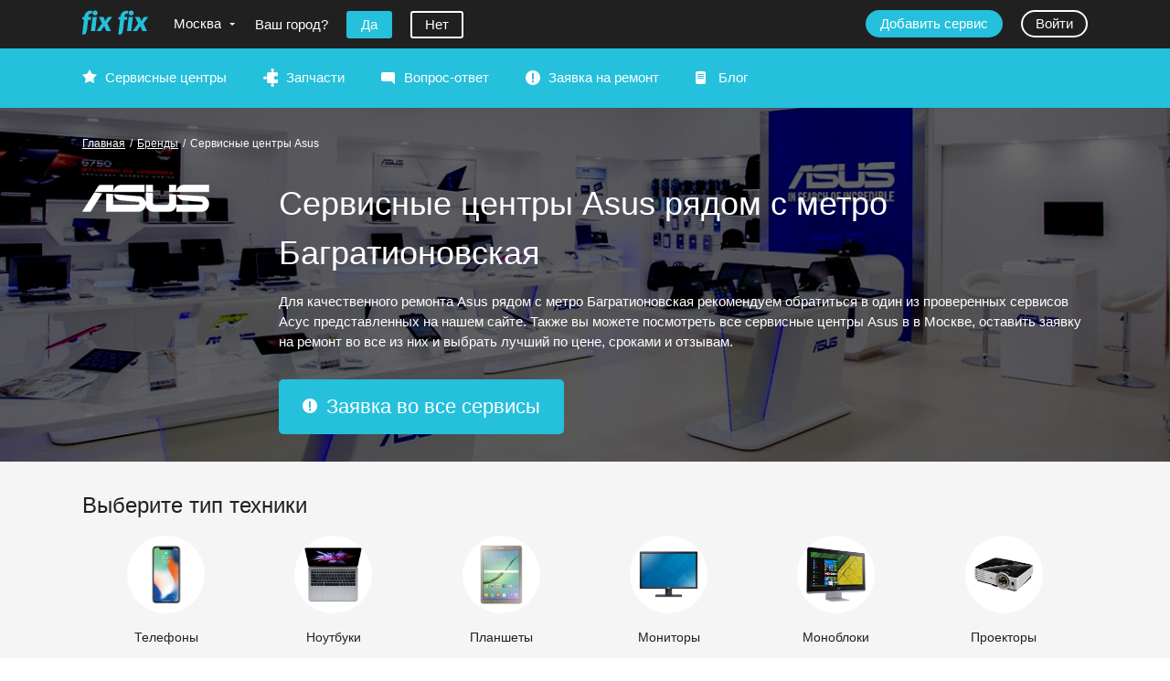

--- FILE ---
content_type: text/html; charset=utf-8
request_url: https://fixfix.ru/moscow/asus/bagrationovskaya/
body_size: 14159
content:
<!DOCTYPE html><html lang="ru"><head><meta charset="utf-8"><title>Сервисные центры Asus рядом с метро Багратионовская сервис Асус</title><meta name="description" content="Сервисные центры Asus рядом с метро Багратионовская сервис Асус"><meta name="viewport" content="width=device-width,initial-scale=1,maximum-scale=1,user-scalable=no"><link rel="stylesheet" href="/assets/common.css?258d5c67af022bd697bda482e6d75328"><link rel="stylesheet" href="/assets/brands.brand.css?258d5c67af022bd697bda482e6d75328"><link rel="manifest" href="/manifest.json"><meta name="mobile-web-app-capable" content="yes"><meta name="apple-mobile-web-app-capable" content="yes"><meta name="application-name" content="fixfix.ru"><meta name="apple-mobile-web-app-title" content="fixfix.ru"><meta name="msapplication-starturl" content="/"><meta name="viewport" content="width=device-width, initial-scale=1, shrink-to-fit=no"></head><body><div id="layout"><div class="layout"><header class="layout_header"><div class="header"><div class="header_top"><div class="header_top-content maxwidth"><div class="header_logo"><a href="/"><span class="header_logo-wrap"><img src="/img/logo.png" alt="FixFix.ru"/></span></a></div><div class="header_city"><span class="header_city-link open-arrow"><span class="ellip">Москва</span></span></div><div class="header_city-confirm"><span class="header_city-confirm-name"><span>Ваш город?</span></span><span class="header_city-confirm-mobile-name"><span>Ваш город Москва?</span></span><button type="button" class="button"><span>Да</span></button><button type="button" class="button __transparent"><span>Нет</span></button></div><div class="header_auth"><a href="/_lk/?action=register" class="button header_auth-button"><span>Добавить сервис</span></a><a href="/_lk/?retpath=%2Fmoscow%2Fasus%2Fbagrationovskaya%2F" class="button header_auth-button __transparent"><span>Войти</span></a></div><div class="header_burger"></div></div></div><div class="header_menu"><div class="header_menu-content maxwidth"><div class="main-menu"><div class="main-menu_item __services"><a href="/services/">Сервисные центры</a></div><div class="main-menu_item __spares"><a href="/spares/">Запчасти</a></div><div class="main-menu_item __faq"><a href="/ask-question/">Вопрос-ответ</a></div><div class="main-menu_item __order"><a href="/order/?city=moscow&amp;brand=asus">Заявка на ремонт</a></div><div class="main-menu_item __blog"><a href="/blog/">Блог</a></div></div><div class="header_menu_auth"><a href="/_lk/?action=register" class="button header_auth-button"><span>Добавить сервис</span></a><a href="/_lk/?retpath=%2Fmoscow%2Fasus%2Fbagrationovskaya%2F" class="button header_auth-button __transparent"><span>Войти</span></a></div><div class="header_menu_city"><span class="header_city-link __menu"><span class="ellip">Москва</span></span></div></div></div></div></header><main class="layout_body"><div class="brand-head"><div class="brand-head_bg header-bg __4" style="background-image:url(/image/Bx8VmmLW3P)"><div class="brand-head_content maxwidth"><div class="brand-head_breadcrumbs"><div class="breadcrumbs __white"><a href="/">Главная</a><span class="breadcrumbs_dev">/</span><a href="/moscow/brands/"><span>Бренды</span></a><span class="breadcrumbs_dev">/</span><span><span>Сервисные центры Asus</span></span></div></div><div class="brand-head_logo"><img loading="lazy" src="/image/pBY5cOp9f4" alt="Asus"/></div><div class="brand-head_text"><h1 class="brand-head_title">Сервисные центры Asus рядом с метро Багратионовская</h1><div class="brand-head_descr"><div class=" description-desktop">Для качественного ремонта Asus рядом с метро Багратионовская рекомендуем обратиться в один из проверенных сервисов Асус представленных на нашем сайте. Также вы можете посмотреть все сервисные центры Asus в в Москве, оставить заявку на ремонт во все из них и выбрать лучший по цене, сроками и отзывам.</div></div><a href="/order/?city=moscow&amp;brand=asus" class="order-button button"><span>Заявка во все сервисы</span></a></div></div></div><div class="head-folding-list_w __as-section maxwidth content"><div class="head-folding-list"><div class="h2 head-folding-list-header"><span>Выберите тип техники</span></div><div><div class="brand-type" style="width:25%"><a href="/moscow/asus/telefon/"><span class="brand-type_img"><span class="brand-type_img-img" style="background-image:url(/image/nt8HzhX1tB)"></span></span><span class="brand-type_text">Телефоны</span></a></div><div class="brand-type" style="width:25%"><a href="/moscow/asus/noutbuk/"><span class="brand-type_img"><span class="brand-type_img-img" style="background-image:url(/image/7CJNCmGrGN)"></span></span><span class="brand-type_text">Ноутбуки</span></a></div><div class="brand-type" style="width:25%"><a href="/moscow/asus/planshet/"><span class="brand-type_img"><span class="brand-type_img-img" style="background-image:url(/image/dCIBvozcWm)"></span></span><span class="brand-type_text">Планшеты</span></a></div><div class="brand-type" style="width:25%"><a href="/moscow/asus/monitor/"><span class="brand-type_img"><span class="brand-type_img-img" style="background-image:url(/image/15x3Lij34P)"></span></span><span class="brand-type_text">Мониторы</span></a></div></div></div><div class="head-folding-list-second __close"><div class="h2 head-folding-list-header"><span>Все типы техники</span></div><div class="head-folding-list-second-list" style="column-count:4;column-width:auto"><div class="head-folding-list_second-link"><a href="/moscow/asus/monoblock/">Моноблоки</a></div><div class="head-folding-list_second-link"><a href="/moscow/asus/proektor/">Проекторы</a></div><div class="head-folding-list_second-link"><a href="/moscow/asus/smartwatch/">Умные часы</a></div><div class="head-folding-list_second-link"><a href="/moscow/asus/servers/">Серверы</a></div><div class="head-folding-list_second-link"><a href="/moscow/asus/wifirouters/">Wi-Fi Роутеры</a></div><div class="head-folding-list_second-link"><a href="/moscow/asus/keyboards/">Клавиатуры</a></div><div class="head-folding-list_second-link"><a href="/moscow/asus/mice/">Мышки</a></div></div></div><div class="head-show-all-link"><span rel="link" class="head-show-all-link_link pseudo open-arrow">Смотреть подробный список</span></div></div></div><section class="services-main-layout section maxwidth"><div class="services-main-layout_head"><h2 class="services-main-layout_title"><span>Сервисные центры Asus метро Багратионовская</span></h2><div class="services-main-layout_menu"><span role="button" class="services-main-layout_filters-button button __secondary __icon"><span>Фильтры</span></span></div><div class="services-main-layout_filter"><a class="services-main-layout_filter-anchor anchor" id="anchor=0" style="top:0px"></a><div><div class="services-main-layout_filter-item"><div class="combobox __selected"><input type="hidden" name="city" value="moscow"/><div class="combobox-label">Москва</div><div class="combobox-popup __hidden"><div class="combobox-input"><input type="text" name="city_cbinput" autoComplete="off" placeholder="Найти" value="" class="combobox-input-control"/><div class="close combobox-clear"></div></div></div></div></div><div class="services-main-layout_filter-item"><div class="combobox __empty"><input type="hidden" name="productType" value=""/><div class="combobox-label">Тип устройства</div><div class="combobox-popup __hidden"><div class="combobox-input"><input type="text" name="productType_cbinput" autoComplete="off" placeholder="Найти" value="" class="combobox-input-control"/><div class="close combobox-clear"></div></div></div></div></div><div class="services-main-layout_filter-item"><div class="combobox __selected"><input type="hidden" name="brand" value="asus"/><div class="combobox-label">Asus</div><div class="combobox-popup __hidden"><div class="combobox-input"><input type="text" name="brand_cbinput" autoComplete="off" placeholder="Найти" value="" class="combobox-input-control"/><div class="close combobox-clear"></div></div></div></div></div><div class="services-main-layout_filter-item"><div class="combobox __selected"><input type="hidden" name="metro" value="bagrationovskaya"/><div class="combobox-label">Багратионовская</div><div class="combobox-popup __hidden"><div class="combobox-input"><input type="text" name="metro_cbinput" autoComplete="off" placeholder="Найти" value="" class="combobox-input-control"/><div class="close combobox-clear"></div></div></div></div></div></div><div class="services-main-layout_filter-item __first-cb"><label class="checkbox"><div class="checkbox_control"><input type="checkbox" name="authorized" value="true"/><div class="checkbox_visual"></div></div></label><a href="/moscow/asus/bagrationovskaya/?authorized=true" class="__black">Авторизованные сервисы Asus
</a></div><div class="services-main-layout_filter-item __first-cb"><label class="checkbox"><div class="checkbox_control"><input type="checkbox" name="withCourierOnly" value="true"/><div class="checkbox_visual"></div></div></label><a href="/moscow/asus/bagrationovskaya/?authorized=true" class="__black">Курьерская доставка</a></div></div></div><hr/><div class="services-main-layout_list"><div><section class="service-anons"><div class="service-anons_gallery"><div class="service-anons_gallery-w"><div class="service-anons_gallery_next"></div><a href="/service/dcam" class="service-anons_image __logo" style="background-image:url(/image/3fk0HtQs2C)"><img src="/image/3fk0HtQs2C" loading="lazy" alt="Dcam"/></a></div></div><div class="service-anons_info"><div class="service-anons_name"><a href="/service/dcam">Dcam</a></div><div class="service-anons_supported"><span>Ремонт проекторов  Асус</span></div></div><div class="service-anons_contacts"><div class="service-anons_work-time"><span class="pseudo dashed"><span>График работы</span></span></div><div class="service-anons_address"><address>Кастанаевская улица, 9к1</address>, <a href="/service/dcam#contacts" target="_blank" rel="noopener noreferrer" class="service-anons_address-map-link"><span>на карте</span></a></div><div class="service-anons_metros"><div class="service-anons_metro"><a class="__black" href="/moscow/asus/bagrationovskaya/"><i style="background-color:#019ee0"></i>Багратионовская</a></div></div><div class="service-anons_phone"><span class="service-anons_phone-wrap __link" role="button" title="Показать телефон">+7 (495) 978 3...</span><br/><span role="button" class="pseudo service-anons_phone-show">Показать телефон</span></div></div><div class="service-anons_order"><span class="service-anons_phone-button button __secondary __link" role="button" title="Показать телефон">+7 (495) 978 3...</span><br/><span role="button" class="pseudo service-anons_phone-show">Показать телефон</span><a href="/order/?city=moscow&amp;brand=asus" class="service-anons_order-button button"><span>Заявка на ремонт</span></a></div></section><section class="service-anons"><div class="service-anons_gallery"><div class="service-anons_gallery-w"><div class="service-anons_gallery_next"></div><a href="/service/mobi03msk5" class="service-anons_image __logo" style="background-image:url(/image/xY6QlfdYw3)"><img src="/image/xY6QlfdYw3" loading="lazy" alt="Mobi03 Горбушка"/></a></div></div><div class="service-anons_info"><div class="service-anons_name"><a href="/service/mobi03msk5">Mobi03 Горбушка</a></div><div class="service-anons_supported"><span>Ремонт телефонов, ноутбуков, планшетов, моноблоков, умных часов  Асус</span></div></div><div class="service-anons_contacts"><div class="service-anons_work-time"><span class="pseudo dashed"><span>График работы</span></span></div><div class="service-anons_address"><address>улица Барклая, 8 (ТЦ &quot;Горбушка&quot;, этаж 2, павильон 217)</address>, <a href="/service/mobi03msk5#contacts" target="_blank" rel="noopener noreferrer" class="service-anons_address-map-link"><span>на карте</span></a></div><div class="service-anons_metros"><div class="service-anons_metro"><a class="__black" href="/moscow/asus/fili/"><i style="background-color:#019ee0"></i>Фили</a></div><div class="service-anons_metro"><a class="__black" href="/moscow/asus/bagrationovskaya/"><i style="background-color:#019ee0"></i>Багратионовская</a></div><div class="service-anons_metro"><a class="__black" href="/moscow/asus/parkpobedi1/"><i style="background-color:#0252a2"></i>Парк Победы</a></div></div><div class="service-anons_phone"><span class="service-anons_phone-wrap __link" role="button" title="Показать телефон">+7 (495) 646-86...</span><br/><span role="button" class="pseudo service-anons_phone-show">Показать телефон</span></div></div><div class="service-anons_order"><span class="service-anons_phone-button button __secondary __link" role="button" title="Показать телефон">+7 (495) 646-86...</span><br/><span role="button" class="pseudo service-anons_phone-show">Показать телефон</span><a href="/order/?city=moscow&amp;brand=asus" class="service-anons_order-button button"><span>Заявка на ремонт</span></a></div></section><section class="service-anons"><div class="service-anons_gallery"><div class="service-anons_gallery-w"><div class="service-anons_gallery_next"></div><a href="/service/rstmeru" class="service-anons_image __logo" style="background-image:url(/image/w2P1YBcb01)"><img src="/image/w2P1YBcb01" loading="lazy" alt="Сервис +"/></a></div></div><div class="service-anons_info"><div class="service-anons_name"><a href="/service/rstmeru">Сервис +</a></div><div class="service-anons_tags"><div class="horizontal-scroll-area_wrap __outer-arrows __hide-arrows-on-touch"><div class="horizontal-scroll-area"><div class="horizontal-scroll-area_frame"><div class="horizontal-scroll-area_content"><div class="service-anons_tags-content"><span class="service-anons_tag service-tag-icon __small __fishka4">Запчасти</span><span class="service-anons_tag service-tag-icon __small __fishka7">Диагностика 0 руб.</span><span class="service-anons_tag service-tag-icon __small __fishka1">Проверен</span><span class="service-anons_tag service-tag-icon __small __fishka3">Курьер</span></div></div></div></div></div></div><div class="service-anons_supported"><span>Ремонт телефонов, ноутбуков, планшетов  Асус</span></div></div><div class="service-anons_contacts"><div class="service-anons_work-time"><span class="pseudo dashed"><span>График работы</span></span></div><div class="service-anons_address"><address>улица Барклая, 8 ( ТК «Горбушка», 4 эт., п. 436)</address>, <a href="/service/rstmeru#contacts" target="_blank" rel="noopener noreferrer" class="service-anons_address-map-link"><span>на карте</span></a></div><div class="service-anons_metros"><div class="service-anons_metro"><a class="__black" href="/moscow/asus/fili/"><i style="background-color:#019ee0"></i>Фили</a></div><div class="service-anons_metro"><a class="__black" href="/moscow/asus/bagrationovskaya/"><i style="background-color:#019ee0"></i>Багратионовская</a></div><div class="service-anons_metro"><a class="__black" href="/moscow/asus/parkpobedi1/"><i style="background-color:#0252a2"></i>Парк Победы</a></div></div><div class="service-anons_phone"><span class="service-anons_phone-wrap __link" role="button" title="Показать телефон">+7 (495) 772-43...</span><br/><span role="button" class="pseudo service-anons_phone-show">Показать телефон</span></div></div><div class="service-anons_order"><span class="service-anons_phone-button button __secondary __link" role="button" title="Показать телефон">+7 (495) 772-43...</span><br/><span role="button" class="pseudo service-anons_phone-show">Показать телефон</span><a href="/order/?city=moscow&amp;brand=asus" class="service-anons_order-button button"><span>Заявка на ремонт</span></a></div></section><div></div></div></div><div class="services-main-layout_additional"><div class="services-main-layout_additional-content"><a href="/spares/asus/" class="spares-anons __brand"><div class="spares-anons_info"><div class="spares-anons_name"><span class="spares-anons_image"><span class="spares-anons_image-img" style="background-image:url(/image/U2sZlRiMxH)"></span></span><span>Запчасти</span></div></div></a></div><div class="services-main-layout_additional-content"><a href="/order/?city=moscow&amp;brand=asus" class="ask-button button __large __icon"><span>Задать вопрос</span></a></div><div class="services-main-layout_additional-content"><em>Не всегда нужно обращаться в сервис, вы можете задать вопрос и получить консультацию экспертов.</em></div><div class="services-main-layout_additional-content"><h3 class="repair-orders_header">Новые заявки</h3><dl class="repair-order"><dt><strong><a href="/asus/noutbuk/" class="__black">Ноутбуки<!-- --> <!-- -->Asus</a></strong><br/><em>Модель: <!-- -->Expert book</em></dt><dd>Не работает загрузка системы Windows , не перезагружается, только с кнопки запуска. Проблема в течении последней недели, обновление произошло, но после этого перестал работать совсем.</dd></dl><dl class="repair-order"><dt><strong><a href="/asus/noutbuk/" class="__black">Ноутбуки<!-- --> <!-- -->Asus</a></strong><br/><em>Модель: <!-- -->F1504A</em></dt><dd>В результате кз перестал заряжаться аккумулятор</dd></dl><dl class="repair-order"><dt><strong><a href="/asus/noutbuk/" class="__black">Ноутбуки<!-- --> <!-- -->Asus</a></strong><br/><em>Модель: <!-- -->ROG GL503G</em></dt><dd>Упала производительность в играх, после начали отваливаться кнопки и теперь полностью не включается</dd></dl><dl class="repair-order"><dt><strong><a href="/asus/wifirouters/" class="__black">Wi-Fi Роутеры<!-- --> <!-- -->Asus</a></strong><br/><em>Модель: <!-- -->Не знаю</em></dt><dd>Добрый день!
Роутер asus rt-ax92u был в паре из коробки. Первый роутер включился, работает нормально.
Второй 
при включении не завелся.
Штатные процедуры сброса не помогли.
После включения кнопка питания горит белым, потухает через некоторое время, потом опять включается.
Подскажите пжл какая будет стоимость по диагностике и ремонту.</dd></dl><dl class="repair-order"><dt><strong><a href="/asus/noutbuk/" class="__black">Ноутбуки<!-- --> <!-- -->Asus</a></strong><br/><em>Модель: <!-- -->Не знаю</em></dt><dd>При нажатии на кнопку питания ноутбук от аккумулятора не включается.  Также ноутбук не включается  от зарядного устройства. Индикатор питания не горит. Кнопка питания при этом мигает</dd></dl><dl class="repair-order"><dt><strong><a href="/asus/wifirouters/" class="__black">Wi-Fi Роутеры<!-- --> <!-- -->Asus</a></strong><br/><em>Модель: <!-- -->Rt-ax58u</em></dt><dd>.Роутер начал перезагружаться с периодом примерно 1 минута. Стало невозможно зайти в настройки роутера через интерфейс. Wi-Fi не работает.</dd></dl><dl class="repair-order"><dt><strong><a href="/asus/wifirouters/" class="__black">Wi-Fi Роутеры<!-- --> <!-- -->Asus</a></strong><br/><em>Модель: <!-- -->RT-AX58U   V2  AX3000</em></dt><dd>При восстановлении настроек роутера из резервного файла произошел сбой в работе роутера.Роутер начал перезагружаться с периодом примерно 1 минута. Стало невозможно зайти в настройки роутера через интерфейс. Wi-Fi не работает. Причем в паре с первым роутером был подключен второй роутер такой же по системе Aimech, он тоже отказал.</dd></dl><dl class="repair-order"><dt><strong><a href="/asus/telefon/" class="__black">Телефоны<!-- --> <!-- -->Asus</a></strong><br/><em>Модель: <!-- -->Rog phone 5</em></dt><dd>Здравствуйте.
1. В последнее время не во время зарядки загорается световой индикатор зарядки и на включенном экране показывает, что телефон заряжается. Быстрая зарядка при включении в нижний разъем не работает. Видимо требуется замена разъема.
2. Иногда отваливается сим 1. Чаще всего при разговоре. Замена сим карты не решила проблему. Если поменять сим местами, то же самое со слотом сим 1.</dd></dl><dl class="repair-order"><dt><strong><a href="/asus/noutbuk/" class="__black">Ноутбуки<!-- --> <!-- -->Asus</a></strong><br/><em>Модель: <!-- -->N56v</em></dt><dd>Здравствуйте. Делал востоновление windows и нечаянно снёс пред установленный. Хочу востоновить как было, либо решить проблему другим способом.</dd></dl><dl class="repair-order"><dt><strong><a href="/asus/mice/" class="__black">Мышки<!-- --> <!-- -->Asus</a></strong><br/><em>Модель: <!-- -->l701</em></dt><dd>мышка перестала работать, и тогда двигается но 90% не хочет(</dd></dl></div></div></section><hr/><div class="maxwidth section content"><div class="services-footer"><div class="services-footer_tags"><dl class="service-tag-descr"><dt class="service-tag service-tag-icon  __fishka2">Авторизации</dt><dd>Так обозначаются сервисные центры имеющие хотя бы одну официальную авторизацию бренда по ремонту любого типа техники.</dd></dl><dl class="service-tag-descr"><dt class="service-tag service-tag-icon  __fishka4">Запчасти</dt><dd>Сервисный центр помимо ремонта техники осуществляет продажу запчастей.</dd></dl><dl class="service-tag-descr"><dt class="service-tag service-tag-icon  __fishka5">Выезд мастера</dt><dd>Ищите сервисные центры с такой иконкой, если вам необходимо, чтобы мастер приехал к вам и произвел ремонт техники на дому.</dd></dl><dl class="service-tag-descr"><dt class="service-tag service-tag-icon  __fishka7">Диагностика 0 руб.</dt><dd>Бесплатная диагностика, даже в случае отказа от ремонта по инициативе клиента.</dd></dl><dl class="service-tag-descr"><dt class="service-tag service-tag-icon  __fishka1">Проверен</dt><dd>Наличие такой иконки у сервисного центра, означает, что мы лично проверили качество и стоимость предоставляемых услуг.</dd></dl><dl class="service-tag-descr"><dt class="service-tag service-tag-icon  __fishka3">Курьер</dt><dd>Наличие такой иконки, говорит о том, что сдать технику в ремонт в данном сервисном центре вы можете с курьером, в некоторых, доступно также и получение техники из ремонта.</dd></dl></div><div class="services-footer_text"><div class="services-footer_logo"><span class="brand-logo"><img loading="lazy" src="/image/U2sZlRiMxH" alt="Asus" title="Asus" class="brand-logo_img"/></span></div><span>По вопросам технической и сервисной поддержки продуктов Асус в России вы можете обратиться по телефонам горячей линиии:<br />8-800-100-2787 по России<br />+7 (495) 231-19-99 по Москве<br />Время работы<br />Пн~Пт, 09:00-18:00</span></div></div></div></main><footer class="layout_footer"><div class="footer"><div class="footer_content maxwidth"><div class="footer_ident"><div class="footer_logo"><a class="footer_logo-link" href="/"><span class="footer_logo-wrap"><img loading="lazy" src="/img/logo_w.png" class="footer_logo-img" alt="FixFix.ru"/></span></a></div><div class="footer_copy">2017<span>−<!-- -->2026</span>  ©  <!-- -->FixFix.ru<br/><span>Все права защищены</span></div></div><div class="footer_actions"><div class="footer_social"><div class="footer_social-title"><span>Наши каналы</span></div><div class="footer_social-items"><div class="footer_social-item"><noindex><a href="http://vk.com" target="_blank" rel="noopener noreferrer nofollow"><img loading="lazy" src="/img/social/vk.png" alt="Вконтакте" title="Вконтакте"/></a></noindex></div><div class="footer_social-item"><noindex><a href="http://facebook.com" target="_blank" rel="noopener noreferrer nofollow"><img loading="lazy" src="/img/social/fb.png" alt="Facebook" title="Facebook"/></a></noindex></div><div class="footer_social-item"><noindex><a href="https://twitter.com" target="_blank" rel="noopener noreferrer nofollow"><img loading="lazy" src="/img/social/tw.png" alt="Twitter" title="Twitter"/></a></noindex></div><div class="footer_social-item"><noindex><a href="http://youtube.ru" target="_blank" rel="noopener noreferrer nofollow"><img loading="lazy" src="/img/social/yt.png" alt="YouTube" title="YouTube"/></a></noindex></div></div></div></div><div class="footer_contacts"><div class="footer_about"><div class="footer-menu_item"><a href="/pages/about/" class="__white">О проекте</a></div><div class="footer-menu_item"><a href="/feedback/" class="__white">Обратная связь</a></div></div></div></div></div></footer></div></div><script>window.__INITIAL_STATE = {"data":{"currentObjectIds":{"city":"2","brand":"9","metro":"286"},"pager":{"count":3,"limit":10,"page":1},"viewModel":{"head":{"citySelect":{"open":false,"confirmed":false,"cityId":""}},"loaders":{}},"formSettings":{"servicesFilter":{"useCurrentCity":false,"objectNames":["city","productType","brand","metro"],"selectedItems":{"city":"moscow","brand":"asus","metro":"bagrationovskaya"}}},"brand":{"id":"9","logoId":"U2sZlRiMxH","whiteLogoId":"pBY5cOp9f4","backgroundId":"Bx8VmmLW3P","key":"asus","name":"Asus","description":"По вопросам технической и сервисной поддержки продуктов Асус в России вы можете обратиться по телефонам горячей линиии:\n8-800-100-2787 по России\n+7 (495) 231-19-99 по Москве\nВремя работы\nПн~Пт, 09:00-18:00","productTypes":[{"id":"68"},{"id":"70"},{"id":"9"},{"id":"39"},{"id":"69"},{"id":"5"},{"id":"6"},{"id":"11"},{"id":"65"},{"id":"1"},{"id":"7"}],"name2":"Асус","_meta":{"priority":-2,"connectedLists":{"productType":["1","5","6","9","39","11","7","65","68","70","69"]}}},"city":{"id":"2","key":"moscow","name":"Москва","address":{"value":"Россия","note":"","longitude":"133","latitude":"3646"},"vkId":1,"name2":"Москве","_meta":{"priority":0},"metros":[{"id":"169"},{"id":"144"},{"id":"226"},{"id":"296"},{"id":"288"},{"id":"218"},{"id":"173"},{"id":"247"},{"id":"140"},{"id":"225"},{"id":"262"},{"id":"191"},{"id":"222"},{"id":"286"},{"id":"154"},{"id":"108"},{"id":"265"},{"id":"110"},{"id":"159"},{"id":"189"},{"id":"208"},{"id":"246"},{"id":"82"},{"id":"204"},{"id":"120"},{"id":"237"},{"id":"302"},{"id":"220"},{"id":"122"},{"id":"199"},{"id":"224"},{"id":"94"},{"id":"197"},{"id":"135"},{"id":"179"},{"id":"219"},{"id":"146"},{"id":"138"},{"id":"244"},{"id":"194"},{"id":"193"},{"id":"102"},{"id":"124"},{"id":"253"},{"id":"77"},{"id":"283"},{"id":"98"},{"id":"300"},{"id":"150"},{"id":"190"},{"id":"242"},{"id":"277"},{"id":"175"},{"id":"133"},{"id":"127"},{"id":"96"},{"id":"145"},{"id":"163"},{"id":"118"},{"id":"161"},{"id":"269"},{"id":"209"},{"id":"178"},{"id":"180"},{"id":"181"},{"id":"260"},{"id":"105"},{"id":"126"},{"id":"182"},{"id":"89"},{"id":"207"},{"id":"155"},{"id":"95"},{"id":"174"},{"id":"273"},{"id":"90"},{"id":"88"},{"id":"128"},{"id":"81"},{"id":"256"},{"id":"147"},{"id":"106"},{"id":"100"},{"id":"258"},{"id":"264"},{"id":"282"},{"id":"213"},{"id":"97"},{"id":"202"},{"id":"156"},{"id":"160"},{"id":"249"},{"id":"86"},{"id":"149"},{"id":"123"},{"id":"171"},{"id":"134"},{"id":"121"},{"id":"188"},{"id":"223"},{"id":"284"},{"id":"240"},{"id":"251"},{"id":"272"},{"id":"298"},{"id":"257"},{"id":"254"},{"id":"233"},{"id":"232"},{"id":"231"},{"id":"141"},{"id":"166"},{"id":"165"},{"id":"185"},{"id":"303"},{"id":"274"},{"id":"142"},{"id":"203"},{"id":"210"},{"id":"299"},{"id":"157"},{"id":"278"},{"id":"112"},{"id":"176"},{"id":"245"},{"id":"3"},{"id":"276"},{"id":"164"},{"id":"80"},{"id":"295"},{"id":"268"},{"id":"270"},{"id":"167"},{"id":"280"},{"id":"137"},{"id":"125"},{"id":"289"},{"id":"117"},{"id":"148"},{"id":"170"},{"id":"263"},{"id":"111"},{"id":"236"},{"id":"227"},{"id":"92"},{"id":"103"},{"id":"75"},{"id":"275"},{"id":"211"},{"id":"107"},{"id":"252"},{"id":"248"},{"id":"304"},{"id":"195"},{"id":"217"},{"id":"129"},{"id":"158"},{"id":"72"},{"id":"99"},{"id":"241"},{"id":"71"},{"id":"221"},{"id":"230"},{"id":"139"},{"id":"267"},{"id":"235"},{"id":"259"},{"id":"261"},{"id":"192"},{"id":"162"},{"id":"91"},{"id":"301"},{"id":"114"},{"id":"297"},{"id":"131"},{"id":"153"},{"id":"255"},{"id":"281"},{"id":"216"},{"id":"116"},{"id":"104"},{"id":"187"},{"id":"186"},{"id":"101"},{"id":"183"},{"id":"206"},{"id":"243"},{"id":"172"},{"id":"73"},{"id":"132"},{"id":"234"},{"id":"215"},{"id":"115"},{"id":"143"},{"id":"109"},{"id":"198"},{"id":"200"},{"id":"201"},{"id":"76"},{"id":"287"},{"id":"285"},{"id":"136"},{"id":"79"},{"id":"196"},{"id":"152"},{"id":"290"},{"id":"177"},{"id":"239"},{"id":"279"},{"id":"93"},{"id":"229"},{"id":"238"},{"id":"87"},{"id":"130"},{"id":"214"},{"id":"151"},{"id":"119"},{"id":"168"},{"id":"293"},{"id":"113"},{"id":"266"},{"id":"74"},{"id":"228"},{"id":"205"}]},"user":{"id":"","name":"","firstName":"","lastName":"","cityId":"2","email":"","phoneNumber":"","cityConfirmed":false,"serviceIds":[]},"serviceTags":[{"name":"Авторизации","key":"fishka2","text":"Так обозначаются сервисные центры имеющие хотя бы одну официальную авторизацию бренда по ремонту любого типа техники.","__orderIndex":0,"onfooter":true},{"name":"Запчасти","key":"fishka4","text":"Сервисный центр помимо ремонта техники осуществляет продажу запчастей.","__orderIndex":1,"onfooter":true},{"name":"Выезд мастера","key":"fishka5","text":"Ищите сервисные центры с такой иконкой, если вам необходимо, чтобы мастер приехал к вам и произвел ремонт техники на дому.","__orderIndex":2,"onfooter":true},{"name":"Профи","key":"fishka6","text":"","__orderIndex":3,"onfooter":false},{"name":"Диагностика 0 руб.","key":"fishka7","text":"Бесплатная диагностика, даже в случае отказа от ремонта по инициативе клиента.","__orderIndex":4,"onfooter":true},{"name":"Проверен","key":"fishka1","text":"Наличие такой иконки у сервисного центра, означает, что мы лично проверили качество и стоимость предоставляемых услуг.","__orderIndex":5,"onfooter":true},{"name":"Курьер","key":"fishka3","text":"Наличие такой иконки, говорит о том, что сдать технику в ремонт в данном сервисном центре вы можете с курьером, в некоторых, доступно также и получение техники из ремонта.","__orderIndex":6,"onfooter":true}],"_urlParts":["city","brand","metro"],"servicesCount":3,"repairOrders":[{"id":"217902","orderDescription":"Не работает загрузка системы Windows , не перезагружается, только с кнопки запуска. Проблема в течении последней недели, обновление произошло, но после этого перестал работать совсем.","model":"Expert book","brandId":9,"productTypeId":5,"customerCityId":1,"orderType":"repair_order","createdDate":"2025-08-30T14:23:14.736+03:00","customerName":"Светлана"},{"id":"217565","orderDescription":"В результате кз перестал заряжаться аккумулятор","model":"F1504A","brandId":9,"productTypeId":5,"customerCityId":1,"orderType":"repair_service_order","createdDate":"2025-08-26T12:10:43.005+03:00","customerName":"Сергей"},{"id":"211947","orderDescription":"Упала производительность в играх, после начали отваливаться кнопки и теперь полностью не включается","model":"ROG GL503G","brandId":9,"productTypeId":5,"customerCityId":2,"orderType":"repair_order","createdDate":"2025-06-19T20:46:22.848+03:00","customerName":"Вадим"},{"id":"210425","orderDescription":"Добрый день!\nРоутер asus rt-ax92u был в паре из коробки. Первый роутер включился, работает нормально.\nВторой \nпри включении не завелся.\nШтатные процедуры сброса не помогли.\nПосле включения кнопка питания горит белым, потухает через некоторое время, потом опять включается.\nПодскажите пжл какая будет стоимость по диагностике и ремонту.","model":"","brandId":9,"productTypeId":68,"customerCityId":2,"orderType":"repair_service_order","createdDate":"2025-05-30T12:36:11.396+03:00","customerName":"Александр"},{"id":"200795","orderDescription":"При нажатии на кнопку питания ноутбук от аккумулятора не включается.  Также ноутбук не включается  от зарядного устройства. Индикатор питания не горит. Кнопка питания при этом мигает","model":"","brandId":9,"productTypeId":5,"customerCityId":2,"orderType":"repair_service_order","createdDate":"2025-02-13T15:33:00.292+03:00","customerName":"Вадим"},{"id":"198446","orderDescription":".Роутер начал перезагружаться с периодом примерно 1 минута. Стало невозможно зайти в настройки роутера через интерфейс. Wi-Fi не работает.","model":"Rt-ax58u","brandId":9,"productTypeId":68,"customerCityId":6,"orderType":"repair_order","createdDate":"2025-01-20T07:50:31.507+03:00","customerName":"Леонид"},{"id":"198083","orderDescription":"При восстановлении настроек роутера из резервного файла произошел сбой в работе роутера.Роутер начал перезагружаться с периодом примерно 1 минута. Стало невозможно зайти в настройки роутера через интерфейс. Wi-Fi не работает. Причем в паре с первым роутером был подключен второй роутер такой же по системе Aimech, он тоже отказал.","model":"RT-AX58U   V2  AX3000","brandId":9,"productTypeId":68,"customerCityId":6,"orderType":"repair_order","createdDate":"2025-01-17T06:05:03.360+03:00","customerName":"Леонид"},{"id":"197434","orderDescription":"Здравствуйте.\n1. В последнее время не во время зарядки загорается световой индикатор зарядки и на включенном экране показывает, что телефон заряжается. Быстрая зарядка при включении в нижний разъем не работает. Видимо требуется замена разъема.\n2. Иногда отваливается сим 1. Чаще всего при разговоре. Замена сим карты не решила проблему. Если поменять сим местами, то же самое со слотом сим 1.","model":"Rog phone 5","brandId":9,"productTypeId":1,"customerCityId":1,"orderType":"repair_service_order","createdDate":"2025-01-11T20:35:26.271+03:00","customerName":"Терентий"},{"id":"196900","orderDescription":"Здравствуйте. Делал востоновление windows и нечаянно снёс пред установленный. Хочу востоновить как было, либо решить проблему другим способом.","model":"N56v","brandId":9,"productTypeId":5,"customerCityId":7,"orderType":"repair_order","createdDate":"2025-01-07T16:24:44.645+03:00","customerName":"Сергей"},{"id":"192404","orderDescription":"мышка перестала работать, и тогда двигается но 90% не хочет(","model":"l701","brandId":9,"productTypeId":69,"customerCityId":2,"orderType":"repair_order","createdDate":"2024-11-18T14:28:05.438+03:00","customerName":"Дмитрий Романов"}],"userCity":{"id":"2","key":"moscow","name":"Москва","address":{"value":"Россия","note":"","longitude":"133","latitude":"3646"},"vkId":1,"name2":"Москве","_meta":{"priority":0},"metros":[{"id":"169"},{"id":"144"},{"id":"226"},{"id":"296"},{"id":"288"},{"id":"218"},{"id":"173"},{"id":"247"},{"id":"140"},{"id":"225"},{"id":"262"},{"id":"191"},{"id":"222"},{"id":"286"},{"id":"154"},{"id":"108"},{"id":"265"},{"id":"110"},{"id":"159"},{"id":"189"},{"id":"208"},{"id":"246"},{"id":"82"},{"id":"204"},{"id":"120"},{"id":"237"},{"id":"302"},{"id":"220"},{"id":"122"},{"id":"199"},{"id":"224"},{"id":"94"},{"id":"197"},{"id":"135"},{"id":"179"},{"id":"219"},{"id":"146"},{"id":"138"},{"id":"244"},{"id":"194"},{"id":"193"},{"id":"102"},{"id":"124"},{"id":"253"},{"id":"77"},{"id":"283"},{"id":"98"},{"id":"300"},{"id":"150"},{"id":"190"},{"id":"242"},{"id":"277"},{"id":"175"},{"id":"133"},{"id":"127"},{"id":"96"},{"id":"145"},{"id":"163"},{"id":"118"},{"id":"161"},{"id":"269"},{"id":"209"},{"id":"178"},{"id":"180"},{"id":"181"},{"id":"260"},{"id":"105"},{"id":"126"},{"id":"182"},{"id":"89"},{"id":"207"},{"id":"155"},{"id":"95"},{"id":"174"},{"id":"273"},{"id":"90"},{"id":"88"},{"id":"128"},{"id":"81"},{"id":"256"},{"id":"147"},{"id":"106"},{"id":"100"},{"id":"258"},{"id":"264"},{"id":"282"},{"id":"213"},{"id":"97"},{"id":"202"},{"id":"156"},{"id":"160"},{"id":"249"},{"id":"86"},{"id":"149"},{"id":"123"},{"id":"171"},{"id":"134"},{"id":"121"},{"id":"188"},{"id":"223"},{"id":"284"},{"id":"240"},{"id":"251"},{"id":"272"},{"id":"298"},{"id":"257"},{"id":"254"},{"id":"233"},{"id":"232"},{"id":"231"},{"id":"141"},{"id":"166"},{"id":"165"},{"id":"185"},{"id":"303"},{"id":"274"},{"id":"142"},{"id":"203"},{"id":"210"},{"id":"299"},{"id":"157"},{"id":"278"},{"id":"112"},{"id":"176"},{"id":"245"},{"id":"3"},{"id":"276"},{"id":"164"},{"id":"80"},{"id":"295"},{"id":"268"},{"id":"270"},{"id":"167"},{"id":"280"},{"id":"137"},{"id":"125"},{"id":"289"},{"id":"117"},{"id":"148"},{"id":"170"},{"id":"263"},{"id":"111"},{"id":"236"},{"id":"227"},{"id":"92"},{"id":"103"},{"id":"75"},{"id":"275"},{"id":"211"},{"id":"107"},{"id":"252"},{"id":"248"},{"id":"304"},{"id":"195"},{"id":"217"},{"id":"129"},{"id":"158"},{"id":"72"},{"id":"99"},{"id":"241"},{"id":"71"},{"id":"221"},{"id":"230"},{"id":"139"},{"id":"267"},{"id":"235"},{"id":"259"},{"id":"261"},{"id":"192"},{"id":"162"},{"id":"91"},{"id":"301"},{"id":"114"},{"id":"297"},{"id":"131"},{"id":"153"},{"id":"255"},{"id":"281"},{"id":"216"},{"id":"116"},{"id":"104"},{"id":"187"},{"id":"186"},{"id":"101"},{"id":"183"},{"id":"206"},{"id":"243"},{"id":"172"},{"id":"73"},{"id":"132"},{"id":"234"},{"id":"215"},{"id":"115"},{"id":"143"},{"id":"109"},{"id":"198"},{"id":"200"},{"id":"201"},{"id":"76"},{"id":"287"},{"id":"285"},{"id":"136"},{"id":"79"},{"id":"196"},{"id":"152"},{"id":"290"},{"id":"177"},{"id":"239"},{"id":"279"},{"id":"93"},{"id":"229"},{"id":"238"},{"id":"87"},{"id":"130"},{"id":"214"},{"id":"151"},{"id":"119"},{"id":"168"},{"id":"293"},{"id":"113"},{"id":"266"},{"id":"74"},{"id":"228"},{"id":"205"}]},"productsMap":{},"metro":{"id":"286","key":"bagrationovskaya","name":"Багратионовская","address":{"value":"метро Багратионовская, Филёвская линия, Москва, Россия","note":"","longitude":"37.497863","latitude":"55.743801"},"city":{"id":"2"},"metroBranch":{"id":"18"},"name2":"Багратионовская","_meta":{"priority":0}},"ajaxToken":"a426b63fd899f47b8e0d600d86074989999412875d8509c4de79749465cc7b92","additionalTextParams":{"servicesCount":3},"compositeObjectKeys":{"default":"city-brand-metro","variants":["moscow-asus-bagrationovskaya","city-asus-bagrationovskaya","moscow-brand-bagrationovskaya","city-brand-bagrationovskaya","moscow-asus-metro","city-asus-metro","moscow-brand-metro","city-brand-metro"]},"services":[{"id":"594","key":"dcam","logoId":"3fk0HtQs2C","serviceGroup":1,"phoneNumber":"+7 (495) 978 3...","photoIds":["BpDqdma2W6","2geJBYTlQ1","7z6Sepsy8q"],"courier":false,"hasAd":false,"name":"Dcam","description":"Более 20 лет, с 1997 года, без перерывов, Сервисный центр ДКАМ занимается ремонтом сложной электронно-оптической аппаратуры, что встречается не часто. Это начиналось с ремонта первых цифровых фотоаппаратов. Мы накопили большой опыт по ремонту аппаратуры различных типов, наладили хорошие контакты с поставщиками оригинальных запасных частей, блоков и компонентов. На сегодня, наши специалисты обладают колоссальным опытом и большим объемом знаний, касательно ремонта, обслуживания сложной техники различных производителей. Эти знания, профессиональный опыт позволяют нам быстро и точно обнаружить конкретную причину поломки, в кратчайшие сроки с минимальными затратами устранить проблему. Диагностика неисправностей производится бесплатно, в том числе - в случае отказа от ремонта.","moderated":false,"address":{"value":"Кастанаевская улица, 9к1","note":"","longitude":"37.495069","latitude":"55.739022"},"metroIds":[286],"metros":[{"id":"286"}],"city":{"id":"2"},"productTypes":[{"id":"11"}],"name2":"Dcam","_meta":{"priority":0},"worktime":{"5":{"to":"18:00","from":"11:00"},"6":{"holiday":true},"default":{"to":"19:00","from":"10:00"}},"socialNetworks":{"site":"","vk":"","fb":"","youtube":"","telegram":"","ok":"","instagram":"","twitter":""},"fullAddress":"Кастанаевская улица, 9к1","url":"/service/dcam","certificatedTypes":{"11":false}},{"id":"78","key":"mobi03msk5","logoId":"xY6QlfdYw3","serviceGroup":70,"phoneNumber":"+7 (495) 646-86...","additionalPhoneNumber":"+7 (495) 540-46...","photoIds":["5i6YQem24A","Gcy30wfRRG","PJxt5uTeHZ","relr8Qg6u2","6PPI4tu5Hl"],"courier":false,"hasAd":false,"name":"Mobi03 Горбушка","description":"Наш Сервисный Центр – это 17 сервис-салонов по обслуживанию Клиентов в Москве, Санкт-Петербурге, Нижнем Новгороде, Екатеринбурге и Новосибирске. Удобное местоположение в разных районах города обеспечивает высокую оперативность оказания услуг. Клиент может воспользоваться нашими услугами рядом со своим домом, работой либо просто по пути – мы всегда рядом с Вами!\n\nМногие наши Клиенты, впервые обращающиеся к нам, хотят быть уверенными в высоком качестве ремонта. Для нас же очень важно, чтобы каждый Клиент нам доверял и оставался довольным нашей работой, поэтому мы всегда готовы помочь и идем на встречу. В зависимости от сложности ремонта мы предоставляем реальную гарантию качества до 1 года. Мы в ответе за свою работу!\n\nКак нас найти: Последний вагон из центра. При выходе из метро поворачиваем налево. Идем прямо по ул. Барклая до пересечения с Багратионовским проспектом. Переходим дорогу и никуда не сворачивая, идем прямо по улице Барклая - 100 метров. Слева ТЦ \"Горбушкин двор\", нам туда не надо, проходим мимо – далее находим ТЦ \"Горбушка\". Заходим и поднимаемся на второй этаж в Сервисный Центр «Моби03» - 217 павильон.","moderated":true,"address":{"value":"улица Барклая, 8","note":"ТЦ \"Горбушка\", этаж 2, павильон 217","longitude":"37.502786","latitude":"55.741135"},"metroIds":[285,286,295],"metros":[{"id":"285"},{"id":"286"},{"id":"295"}],"city":{"id":"2"},"productTypes":[{"id":"1"},{"id":"5"},{"id":"6"},{"id":"39"},{"id":"7"}],"name2":"Mobi03 Горбушка","_meta":{"priority":0},"worktime":{"default":{"to":"21:00","from":"10:00"}},"socialNetworks":{"site":"","vk":"","fb":"","youtube":"","telegram":"","ok":"","instagram":"","twitter":""},"fullAddress":"улица Барклая, 8, ТЦ \"Горбушка\", этаж 2, павильон 217","url":"/service/mobi03msk5","certificatedTypes":{"1":false,"5":false,"6":false,"7":false,"39":false}},{"id":"514","key":"rstmeru","logoId":"w2P1YBcb01","backgroundId":"mmfsqyowqZ","serviceGroup":1,"phoneNumber":"+7 (495) 772-43...","additionalPhoneNumber":"+7 926 720 42...","photoIds":["0NCEtMOuZe","cLLIPX0xWE","ijx8JtVkf8","X2LyCce0vY"],"host":"rstme.ru","courier":true,"hasAd":false,"name":"Сервис +","description":"Если вас интересует качественный ремонт телефонов, ремонт фото-видео техники или компьютерной техники, то обращаться за помощью следует только к проверенным специалистам с отличной репутацией.\nБез современных электронных устройств тяжело представить нынешнюю жизнь. Они помогают нам всегда оставаться на связи, фиксировать яркие моменты, делиться впечатлениями, быть в курсе всех новостей, быстро находить нужную информацию и правильную дорогу.\nФирм-производителей, как и разновидностей самой техники, очень много. Как говорится, есть из чего выбрать. Каждый день разрабатываются новые идеи и воплощаются в жизнь, чтобы сделать ее еще комфортнее. Но, несмотря на все новшества и новаторства, речь все-таки идет о сложной электронике, которая может выйти из строя. Кроме этого, ее легко повредить или сломать.\nКомпания «Сервис +» создана для решения подобных проблем.\nНаша цель — ваш комфорт в результате отсутствия поломок цифровой техники и длительного срока ее службы.","moderated":true,"address":{"value":"улица Барклая, 8","note":" ТК «Горбушка», 4 эт., п. 436","longitude":"37.502786","latitude":"55.741135"},"metroIds":[285,286,295],"metros":[{"id":"285"},{"id":"286"},{"id":"295"}],"city":{"id":"2"},"productTypes":[{"id":"1"},{"id":"5"},{"id":"6"}],"name2":"Сервис +","_meta":{"priority":0},"worktime":{"5":{"to":"19:00","from":"13:00"},"6":{"to":"19:00","from":"13:00"},"default":{"to":"20:00","from":"11:00"}},"tags":["fishka4","fishka7","fishka1","fishka3"],"socialNetworks":{"site":"","vk":"","fb":"","youtube":"","telegram":"","ok":"","instagram":"","twitter":""},"fullAddress":"улица Барклая, 8,  ТК «Горбушка», 4 эт., п. 436","url":"/service/rstmeru","certificatedTypes":{"1":false,"5":false,"6":false}}],"metrosWithServices":{"3":"ohotniyryad","74":"yugozapadnaya","75":"prospektvernadskogo","76":"universitet","79":"frunzenskaya1","86":"lubyanka","87":"chistieprudi","91":"sokolniki","92":"preobrajenskayaploshad","94":"bulvarrokosovskogo","95":"kotelniki","96":"julebino","97":"lermontovskiyprospekt","99":"ryazanskiyprospekt","100":"kuzminki","101":"tekstilschiki","104":"taganskaya","105":"kitaygorod","106":"kuznetskiy-most","109":"1905","111":"polegaevskaya","112":"oktyaborskoepole","113":"schukinskaya","114":"spartak","115":"tuschinskaya","116":"shodnenskaya","117":"planernaya","121":"mariono","122":"bratislavskaya","123":"lublino","124":"voljskaya","127":"dubrovka","134":"maryinaroscha","141":"nijegorodskaya","144":"avtozavodskaya","148":"ploschadgagarina","151":"shelepiha","152":"horoschevo","153":"streschnevo","154":"baltiyskaya1","157":"okrujnaya","159":"belokamennaya","164":"panfilovskaya","165":"novokosino","166":"novogireevo","167":"perovo","168":"schosseentuziastov","169":"aviomotornaya","170":"ploschadilicha","171":"marksistskaya","175":"domodedovskaya","177":"caricino","178":"kantemirovskaya","179":"varshavskaya","181":"kaschirskaya","182":"kolomenskaya","183":"tehnopark","186":"teatralnaya","189":"belorusskaya","190":"dinamo","191":"aeroport","192":"sokol","193":"voikovskaya","194":"vodniystadion","195":"rechnoyvokzal","196":"hovrino","199":"bulvaradmiralauschakova","200":"skobelevskaya","201":"ulicastarokachalovskaya","205":"yasenevo","206":"tepliystan","207":"konkovo","208":"belyaevo","209":"kalujskaya","210":"noviecheremuschki","211":"profsouznaya","213":"leninskiyprospekt1","214":"schablovskaya","218":"alexseevskaya","219":"vdnh","221":"sviblovo","222":"babuschkinskaya","223":"medvedkovo","224":"bulvardmitriyadonskogo","227":"prjskaya","228":"jujnaya","229":"chertanovskaya","232":"nagornaya","234":"tulskaya","240":"mendeleevskaya","241":"savelovskaya","242":"dmitrovskaya","244":"vladikino","245":"otradnoe","246":"bibirevo","247":"altufievo","254":"myakinino","256":"krilatskoe","257":"molodejnoya","258":"kuncevskaya","260":"kievkaya","263":"ploshadrevolucii","267":"semenovskaya","270":"pervomayskaya","274":"novoslabodskya","275":"prospektmira","276":"paveleckaya","279":"cska","280":"petrovskiyprak","281":"studencheskaya","282":"kutuzovskaya","285":"fili","286":"bagrationovskaya","290":"horoschevskaya","293":"schyolkovskaya","295":"parkpobedi1","296":"akademicheskaya1","298":"michurinskiyprospekt"},"serviceRequestToken":"CkaOPt"},"page":{"url":"/moscow/asus/bagrationovskaya/","title":"Сервисные центры Asus рядом с метро Багратионовская сервис Асус","header":"Сервисные центры Asus рядом с метро Багратионовская","meta-description":"","description":"Для качественного ремонта Asus рядом с метро Багратионовская рекомендуем обратиться в один из проверенных сервисов Асус представленных на нашем сайте. Также вы можете посмотреть все сервисные центры Asus в в Москве, оставить заявку на ремонт во все из них и выбрать лучший по цене, сроками и отзывам.","description-mobile":"","text":""}}</script><script defer type="application/javascript" src="/__/1768904102158/texts.js"></script><script defer type="application/javascript" src="/__/1768904102158/brand.js"></script><script defer type="application/javascript" src="/__/1768904102158/productType.js"></script><script defer type="application/javascript" src="/__/1768904102158/productGroup.js"></script><script defer type="application/javascript" src="/__/1768904102158/city.js"></script><script defer type="application/javascript" src="/__/1768904102158/metro.js"></script><script defer type="application/javascript" src="/__/1768904102158/metroBranch.js"></script><script defer type="application/javascript" src="/__/1768904102158/spareType.js"></script><script defer type="application/javascript" src="/assets/common.bundle.js?258d5c67af022bd697bda482e6d75328"></script><script defer type="application/javascript" src="/assets/brands.brand.bundle.js?258d5c67af022bd697bda482e6d75328"></script><script>(function inlineScrollScript() {
({ getElPos: function getElPos(a) {
var b = this.getCurrentScroll();return a.getBoundingClientRect().top + b;
}, parseParams: function parseParams() {
var a = 0 < arguments.length && arguments[0] !== void 0 ? arguments[0] : "";return a ? a.split("&").reduce(function (a, b) {
var c = b.split("=");return a[c[0]] = decodeURIComponent(c[1]), a;
}, {}) : {};
}, getUrlParams: function getUrlParams() {
return window.location.hash ? this.parseParams(window.location.hash.substr(1)) : {};
}, getScrollFromUrl: function getScrollFromUrl() {
if (!window.location.hash) return null;var a = this.parseParams(window.location.hash.substr(1));return a && 1 * a.scroll || null;
}, getCurrentScroll: function getCurrentScroll() {
return window.pageYOffset || document.documentElement.scrollTop || document.body.scrollTop || 0;
}, setScrollTop: function setScrollTop() {
var a = this.getUrlParams(),
b = 1 * a.anchor;if (b) {
var c = document.querySelector(".anchor");if (!c) return;var d = this.getElPos(c);return c.id = window.location.hash.substr(1), c.style.top = b + "px", c.setAttribute("style", "top:" + b + "px"), void (document.documentElement.scrollTop = d + b);
}var e = a.scroll;e && (document.documentElement.scrollTop = e);
} }).setScrollTop();
})()</script><script>
(function(m,e,t,r,i,k,a){m[i]=m[i]||function(){
(m[i].a=m[i].a||[]).push(arguments)};
m[i].l=1*new Date();k=e.createElement(t),a=e.getElementsByTagName(t)[0],k.async=1,k.src=r,a.parentNode.insertBefore(k,a)}
)(window, document, "script", "https://mc.yandex.ru/metrika/tag.js", "ym");
ym(52998706, "init", {
clickmap:true,
trackLinks:true,
accurateTrackBounce:true
});
</script>
<noscript><div><img src="https://mc.yandex.ru/watch/52998706" style="position:absolute; left:-9999px;" alt="" /></div></noscript>
<script>
// Удаление воркеров
// navigator.serviceWorker.getRegistrations().then(
//
//     function(registrations) {
//
//         for(let registration of registrations) {
//
//             registration.unregister()
//                 .then(function() {
//
//                     return self.clients.matchAll();
//
//                 })
//                 .then(function(clients) {
//
//                     clients.forEach(client => {
//
//                         if (client.url && "navigate" in client){
//
//                             client.navigate(client.url));
//
//                 }
//
//         });
//
// }
//
// });
if ("serviceWorker" in navigator) {
// // Register the service worker
// navigator.serviceWorker
//     .register("/sw.js", {
//         scope: "./"
//     })
//     .then(function (reg) {
//         console.log('reg', reg);
//         reg.unregister().then(() => {
//             alert('unregister ')
//         })
//     })
navigator.serviceWorker.getRegistrations().then(
function(registrations) {
for(let registration of registrations) {
registration.unregister();
}
});
}
//
// if ("serviceWorker" in navigator) {
//     if (navigator.serviceWorker.controller) {
//         console.log("Active service worker found, no need to register");
//     } else {
//         // Register the service worker
//         navigator.serviceWorker
//             .register("/sw.js", {
//                 scope: "./"
//             })
//             .then(function (reg) {
//                 console.log("Service worker has been registered for scope: " + reg.scope);
//
//                 requestPermission();
//
//
//                 // reg.update();
//                 // reg.pushManager.subscribe().then(
//                 //   function(pushSubscription) {
//                 //     console.log(pushSubscription.subscriptionId);
//                 //     console.log(pushSubscription.endpoint);
//                 //     // The push subscription details needed by the application
//                 //     // server are now available, and can be sent to it using,
//                 //     // for example, an XMLHttpRequest.
//                 //   }, function(error) {
//                 //     // During development it often helps to log errors to the
//                 //     // console. In a production environment it might make sense to
//                 //     // also report information about errors back to the
//                 //     // application server.
//                 //     console.log(error);
//                 //   }
//                 // );
//             });
//
//
//
//     }
//
//     function requestPermission() {
//       return new Promise(function(resolve, reject) {
//         const permissionResult = Notification.requestPermission(function(result) {
//           // Поддержка устаревшей версии с функцией обратного вызова.
//           resolve(result);
//         });
//         if (permissionResult) {
//           permissionResult.then(resolve, reject);
//         }
//       })
//       .then(function(permissionResult) {
//         if (permissionResult !== 'granted') {
//           console.log(permissionResult);
//           throw new Error('Permission not granted.');
//         }
//       });
//     }
// }
</script>
</body></html>

--- FILE ---
content_type: text/css; charset=UTF-8
request_url: https://fixfix.ru/assets/brands.brand.css?258d5c67af022bd697bda482e6d75328
body_size: 5707
content:
.checkbox{font:14px Arial}.checkbox .checkbox_control{margin:0 10px -6px 0}.checkbox_control{display:inline-block;position:relative}.checkbox_control input{position:absolute;width:100%;height:100%;margin:0;left:0;top:0;opacity:0;cursor:pointer}.checkbox_control input:checked~.checkbox_visual{background-image:url(/img/controls/checkbox.png);background-position:4px 4px}.checkbox_control:hover .checkbox_visual{border-color:#25c0dc}.checkbox_visual{width:22px;height:22px;box-sizing:border-box;border:1px solid #d0d0d0;border-radius:2px;background-color:#fff;background-repeat:no-repeat}.checkbox_visual:hover{border-color:#25c0dc}.checkbox.__error .checkbox_visual{border-color:red}.pager{margin:30px 0}.pager-tab{height:35px;display:flex;line-height:33px;font-size:14px}.pager-tab a,.pager-tab span{padding-top:1px;display:block;line-height:32px;font-size:14px}.pager-tab a:hover{background:#eee;text-decoration:none}.pager-back,.pager-first,.pager-forward,.pager-item,.pager-last{border:1px solid #d0d0d0}.pager-back,.pager-forward{//width:160px;border-radius:3px}.pager-back a,.pager-back span,.pager-forward a,.pager-forward span{padding:1px 15px 0}.pager-current,.pager-first,.pager-item,.pager-last{width:37px;margin:0 -1px 0 0}.pager-current a,.pager-current span,.pager-first a,.pager-first span,.pager-item a,.pager-item span,.pager-last a,.pager-last span{text-align:center}.pager-forward a,.pager-forward span{text-align:right}.pager-back a,.pager-back span{text-align:left}.pager-separator{width:30px}.pager-separator-small{padding:0 5px;margin:0 -1px 0 0;border:1px solid #d0d0d0}.pager-current{position:relative;border:1px solid #25c0dc;background:#25c0dc;color:#fff;z-index:1}.pager-tab div:nth-child(3){border-radius:3px 0 0 3px}.pager-tab div:nth-last-child(3){border-radius:0 3px 3px 0}.pager-next{height:40px;line-height:40px;font-size:18px;width:100%;border-radius:4px;display:block}@media (max-width:640px){.pager-forward .pseudo,.pager-forward a{height:47px;box-sizing:border-box;position:absolute;left:0;right:0;display:block;padding:10px 15px;background:#25c0dc;font-size:18px;color:#fff;text-align:center}.pager-forward .pseudo:after,.pager-forward a:after{content:"";width:0;height:0;margin:0 -6px 0 0;display:inline-block;position:relative;left:9px;top:14px;border:1px dashed transparent;border-top:1px solid;border-width:4px 4px 0;vertical-align:top}}.breadcrumbs{font-size:12px;color:#bcbcbc}.breadcrumbs a{color:#bcbcbc;text-decoration:underline}.breadcrumbs.__white,.breadcrumbs.__white a{color:#fff}.breadcrumbs.__black,.breadcrumbs.__black a{color:#202020}.breadcrumbs.__before-header{margin-bottom:28px}.breadcrumbs_dev{margin:0 5px}@media (max-width:640px){.breadcrumbs{display:none}}@media (min-width:641px){.description-mobile{display:none}}@media (max-width:640px){.description-desktop{display:none}}.order-button{height:60px;line-height:60px;margin:30px 0 0;padding:0 26px;border-radius:5px;font-size:22px}.order-button:before{content:"";width:16px;height:16px;display:inline-block;margin:0 10px 0 0;background:url(/img/icons/order-button.png) no-repeat 0 0;background-size:cover;vertical-align:0}@media (max-width:640px){.order-button{height:40px;line-height:40px;padding:0 20px;font-size:18px}.order-button:before{vertical-align:-1px}}.services-main-layout_additional-content{padding:0 0 20px;//background:#f5f5f5}.services-main-layout_additional-content+.services-main-layout_additional-content{border-top:1px solid #fff}.services-main-layout_title{margin:0 0 15px}.services-main-layout_menu{padding:0 0 30px}.services-main-layout_filters-button{width:180px;height:40px;line-height:40px;border-radius:3px;text-align:center;font-size:16px}.services-main-layout_filters-button.__icon:before{width:16px;height:12px;margin:0 10px 0 0;background-image:url(/img/icons/filter.png);background-position:0 0}.services-main-layout_city-link{margin:0 0 5px;font-size:14px}@media (min-width:1001px){.services-main-layout{padding-left:30px;padding-right:30px}.services-main-layout_title{font-size:24px}.services-main-layout_list{width:70%;padding:0 20px 0 0}.services-main-layout_additional,.services-main-layout_list{box-sizing:border-box;display:inline-block;vertical-align:top}.services-main-layout_additional{width:30%;margin:20px 0 0}.services-main-layout_additional-content{padding:0 0 20px}}@media (max-width:1000px){.services-main-layout_additional-content.__manuals{background:#fff}.services-main-layout_head{padding:0 30px}}@media (min-width:641px) and (max-width:1000px){.services-main-layout_title{font-size:22px}.services-main-layout_additional,.services-main-layout_list{padding:0 30px}.services-main-layout_additional-content{//padding:30px}}@media (min-width:641px){.services-main-layout_menu{display:none}}@media (max-width:640px){.services-main-layout_title{font-size:18px}.services-main-layout_additional,.services-main-layout_list{padding:0 15px}.services-main-layout_filter{display:none}.services-main-layout_head{padding:0 15px}.services-main-layout_head.__open .services-main-layout_filters-button{background:#25c0dc;box-shadow:none;color:#fff}.services-main-layout_head.__open .services-main-layout_filters-button.__secondary:hover{background-color:#1ed9fb;text-decoration:none;box-shadow:none}.services-main-layout_head.__open .services-main-layout_filters-button.__icon:before{background-position:0 100%}.services-main-layout_head.__open .services-main-layout_filter{display:block}}.service-anons{min-height:120px;padding:20px 0;position:relative;border-bottom:1px solid #d0d0d0}@supports (display:grid){.service-anons{display:grid;grid-gap:0 30px;grid-template-columns:160px 3fr 2fr;grid-template-areas:"a b c" "a d c"}}.service-anons_gallery-w{margin-bottom:20px;position:relative}.service-anons_gallery{text-align:center;grid-area:a}.service-anons_info{grid-area:b}.service-anons_contacts{grid-area:c}.service-anons_order{grid-area:d;padding:20px 0 0}.service-anons_name{margin:0 0 10px;font-size:20px}.service-anons_anons{margin:0 0 15px;font-size:15px;font-style:italic}.service-anons_work-time{margin:0 0 15px;font-size:14px;padding-left:20px}.service-anons_work-time:before{content:"";width:13px;height:13px;margin:0 -13px 0 0;float:left;position:relative;left:-23px;top:3px;display:inline-block;background:url(/img/icons/clock_green.png) no-repeat 0 0}.service-anons_work-time .service-work-time{margin-top:5px}.service-anons_supported{font-size:12px}.service-anons_metros{padding:0 0 10px;font-size:14px}.service-anons_metro{margin:0 0 5px;padding-left:20px}.service-anons_metro i{width:7px;height:7px;margin:0 -7px 0 0;position:relative;left:-20px;display:inline-block;border-radius:50%;vertical-align:2px}.service-anons_address{margin:0 0 15px;font-size:14px;padding-left:20px}.service-anons_address:before{content:"";width:12px;height:19px;margin:0 -12px 0 0;position:relative;left:-23px;display:inline-block;vertical-align:-4px;background:url(/img/icons/placemark_gray.png) no-repeat 0 0}.service-anons_address-map-link{white-space:nowrap}.service-anons_phone{padding-left:20px}.service-anons_phone:before{content:"";width:13px;height:13px;margin:0 -13px 0 0;position:relative;left:-23px;display:inline-block;vertical-align:-2px;background:url(/img/icons/phone_gray.png) no-repeat 0 0}.service-anons_phone-wrap{display:inline-block}.service-anons_phone-wrap.__link{cursor:pointer}.service-anons_order-button,.service-anons_phone-button{border-radius:4px;text-align:center}.service-anons_phone-button{display:none}.service-anons_image{height:120px;display:flex;align-items:center;justify-content:center;background-size:0}.service-anons_image img{max-width:100%;max-height:100%}.service-anons_gallery_next,.service-anons_gallery_prev{width:20px;height:30px;margin:-15px 0 0;position:absolute;top:50%;z-index:1;cursor:pointer;background:rgba(0,0,0,.3);border-radius:4px}.service-anons_gallery_next:before,.service-anons_gallery_prev:before{content:"";width:8px;height:8px;display:block;position:absolute;top:11px;border:1px solid #fff;border-width:1px 1px 0 0}.service-anons_gallery_next:hover,.service-anons_gallery_prev:hover{background-color:rgba(0,0,0,.5)}.service-anons_gallery_next{right:3px}.service-anons_gallery_next:before{right:7px;transform:rotate(45deg)}.service-anons_gallery_prev{left:3px}.service-anons_gallery_prev:before{left:7px;transform:rotate(-135deg)}.service-anons_order .service-anons_phone-show{display:none}@media (max-width:800px){.service-anons_tags-content{max-width:1200px;margin-right:-1200px;display:inline-block}}@media (min-width:641px){.service-anons_order-button{background:#fff;box-shadow:inset 0 0 0 1px #ccc;color:#202020}.service-anons_order-button:hover{background-color:#fff;box-shadow:inset 0 0 0 1px #666}}@media (max-width:640px){@supports (display:grid){.service-anons{padding-top:0;display:block}}.service-anons{margin:0 -15px}.service-anons_gallery-w{padding:0}.service-anons_image{height:180px;background:none no-repeat 50% 50%;background-size:cover}.service-anons_image.__logo{background-size:auto}.service-anons_image img{display:none}.service-anons_name{min-height:40px;margin:-30px 0 0;transform:translateY(-100%);position:absolute;left:0;right:0;padding:15px;color:#fff;background:rgba(0,0,0,.5);display:flex;align-items:center;justify-content:left}.service-anons_name a{color:#fff}.service-anons_info{padding:0 15px;margin:30px 0 0}.service-anons_contacts{padding:20px 15px 0}.service-anons_order{margin:0;padding:1px 15px 20px;display:flex;justify-content:space-between;flex-flow:row wrap}.service-anons_order-button{margin:0 0 0 5px}.service-anons_phone-button{display:inline-block;margin:0 5px 0 0}.service-anons_order-button,.service-anons_phone-button{width:calc(50% - 6px);padding:0 10px;font-size:14px;overflow:hidden;white-space:nowrap}.service-anons_phone{display:none}.service-anons_metro{margin:0;padding:0 15px 5px 20px;box-sizing:border-box;display:inline-block;vertical-align:top;white-space:nowrap}}.service-anons_tags{padding:0 0 10px}.service-anons_tag{height:30px;margin:0 10px 10px 0;padding:0 16px 0 40px;position:relative;display:inline-block;box-sizing:border-box;border-radius:4px;background:#f2f2f2;border:none;text-decoration:none;line-height:30px;font-size:14px}.service-tag-icon{position:relative}.service-tag-icon:before{content:"";width:30px;height:30px;position:absolute;top:-2px;left:-5px;display:inline-block;background:none no-repeat 50% 50%}.service-tag-icon.__fishka1:before{background-image:url(/img/service-tags/1.png)}.service-tag-icon.__fishka2:before{background-image:url(/img/service-tags/2.png)}.service-tag-icon.__fishka3:before{background-image:url(/img/service-tags/3.png)}.service-tag-icon.__fishka4:before{background-image:url(/img/service-tags/4.png)}.service-tag-icon.__fishka5:before{background-image:url(/img/service-tags/5.png)}.service-tag-icon.__fishka6:before{background-image:url(/img/service-tags/6.png)}.service-tag-icon.__fishka7:before{background-image:url(/img/service-tags/7.png)}.service-tag-icon.__small:before{content:"";width:30px;height:30px;position:absolute;top:0;left:5px;display:inline-block}.service-tag-icon.__small.__fishka1:before{background-size:18px}.service-tag-icon.__small.__fishka2:before{background-size:auto 18px}.service-tag-icon.__small.__fishka3:before{background-size:18px}.service-tag-icon.__small.__fishka4:before{background-size:auto 22px}.service-tag-icon.__small.__fishka5:before{background-size:auto 18px}.service-tag-icon.__small.__fishka6:before{background-size:auto 15px}.service-tag-icon.__small.__fishka7:before{background-size:auto 18px}.service-page-tags{padding:30px 0 10px;margin-left:-50px}.service-page-tag{margin:0 0 20px 50px;padding:0 0 0 30px;position:relative;display:inline-block;font-size:18px;line-height:30px}.service-tag-descr{margin:0 0 30px}.service-tag-descr dt{margin:0;padding:0 0 0 40px;font-size:20px;color:#5dc33d}.service-tag-descr dd{margin:10px 0 0}.horizontal-scroll-area_wrap{position:relative}.horizontal-scroll-area{width:100%;position:relative;overflow:hidden}.horizontal-scroll-area_frame{margin:0 0 -20px;overflow:auto}.horizontal-scroll-area_content{padding:0 0 20px}.horizontal-scroll-area_next,.horizontal-scroll-area_prev{width:40px;height:40px;margin:-20px 0 0;position:absolute;top:50%;z-index:1;cursor:pointer;background:#000;border-radius:50%;opacity:.4}.horizontal-scroll-area_next:before,.horizontal-scroll-area_prev:before{content:"";width:12px;height:12px;display:block;position:absolute;top:14px;border:1px solid #fff;border-width:1px 1px 0 0}.horizontal-scroll-area_next:hover,.horizontal-scroll-area_prev:hover{background-color:#25c0dc;opacity:.5}.horizontal-scroll-area_next{right:12px}.horizontal-scroll-area_next:before{right:16px;transform:rotate(45deg)}.horizontal-scroll-area_prev{left:12px}.horizontal-scroll-area_prev:before{left:16px;transform:rotate(-135deg)}.horizontal-scroll-area_wrap.__outer-arrows .horizontal-scroll-area_next{right:-12px}.horizontal-scroll-area_wrap.__outer-arrows .horizontal-scroll-area_prev{left:-12px}@media (max-width:640px){.horizontal-scroll-area_next,.horizontal-scroll-area_prev{width:30px;height:30px;margin:-15px 0 0}.horizontal-scroll-area_next:before,.horizontal-scroll-area_prev:before{width:8px;height:8px;top:11px}.horizontal-scroll-area_next:hover,.horizontal-scroll-area_prev:hover{background:#000;opacity:.4}.horizontal-scroll-area_next{right:2px}.horizontal-scroll-area_next:before{right:12px}.horizontal-scroll-area_prev{left:2px}.horizontal-scroll-area_prev:before{left:12px}.horizontal-scroll-area_wrap.__outer-arrows .horizontal-scroll-area_next{right:-2px}.horizontal-scroll-area_wrap.__outer-arrows .horizontal-scroll-area_prev{left:-2px}}@media (pointer:coarse){.horizontal-scroll-area_wrap.__hide-arrows-on-touch .horizontal-scroll-area_next,.horizontal-scroll-area_wrap.__hide-arrows-on-touch .horizontal-scroll-area_prev{display:none}}.gallery-popup{position:fixed;width:100%;height:100%;top:0;left:0;z-index:2;display:flex;justify-content:center;align-items:center;background:rgba(0,0,0,.5)}.gallery-popup_closer{position:absolute;width:100%;height:100%;top:0;left:0;cursor:pointer}.gallery-popup_window{//width:100%;padding:10px;max-width:100%;max-height:1000px;position:relative;text-align:center;box-sizing:border-box}.gallery-popup_img{max-width:100%;max-height:90vh;margin:0 auto;display:block}.gallery-popup_next,.gallery-popup_prev{width:40px;height:40px;margin:-20px 0 0;position:absolute;top:50%;z-index:1;cursor:pointer;background:#000;border-radius:50%;opacity:.8}.gallery-popup_next:before,.gallery-popup_prev:before{content:"";width:12px;height:12px;display:block;position:absolute;top:14px;border:1px solid #fff;border-width:1px 1px 0 0}.gallery-popup_next:hover,.gallery-popup_prev:hover{background-color:#25c0dc;opacity:.5}.gallery-popup_next{right:12px}.gallery-popup_next:before{right:16px;transform:rotate(45deg)}.gallery-popup_prev{left:12px}.gallery-popup_prev:before{left:16px;transform:rotate(-135deg)}.service-list-empty-form{max-width:500px;padding:30px 0;box-sizing:border-box;position:relative;overflow:hidden}.service-list-empty-form.__2 .service-list-empty-form_steps{transform:translateX(-100%)}.service-list-empty-form_title{margin:0 0 15px;font-size:24px}.service-list-empty-form_subtitle{margin:0 0 40px;font-size:14px;font-style:italic}.service-list-empty-form_comment{font-size:14px;font-style:italic;color:#989797}.service-list-empty-form_control{margin:0 0 20px}.service-list-empty-form_control:last-child{margin:0}.service-list-empty-form_control .combobox,.service-list-empty-form_control .input{width:100%;max-width:290px}.service-list-empty-form_control.__name{grid-area:a}.service-list-empty-form_control.__mail{grid-area:b}.service-list-empty-form_control.__send{margin:0 0 10px;padding-top:20px;grid-area:c;//text-align:right}.service-list-empty-form_steps{margin:0 -35px;position:relative;left:0;transform:translateX(0);transition:transform 1s ease}.service-list-empty-form_step{width:100%;margin:0 -200% 0 0;padding:0 35px;box-sizing:border-box;position:relative;float:left}.service-list-empty-form_step.__1{left:0}.service-list-empty-form_step.__2{left:100%}.service-list-empty-form_success-title{color:#25c0dc}.service-list-empty-form_agree{display:block;margin:0 10px 0 0;font-size:12px;font-style:italic;color:#2c2c2c;vertical-align:middle}@media (min-width:1160px){.service-list-empty-form{border-radius:10px 0 0 10px}}@media (max-width:800px){.service-list-empty-form_wrap{width:auto;padding:0}.service-list-empty-form{width:auto;border-radius:0}.service-list-empty-form_step.__1 .service-list-empty-form_step-wrap,.service-list-empty-form_step.__2 .service-list-empty-form_step-wrap{display:block}}.spares-anons{height:100px;padding:20px 20px 20px 135px;position:relative;display:block;background:#f5f5f5;border-radius:4px}.spares-anons+.spares-anons{margin:30px 0 0}.spares-anons:before{content:"";height:100px;width:0}.spares-anons:before,.spares-anons_info{display:inline-block;vertical-align:middle}.spares-anons_image{width:100px;height:100px;position:absolute;left:20px;top:20px;border-radius:50%;overflow:hidden;background:#fff;background-size:contain}.spares-anons_image-img{margin:13px;width:74px;height:74px;display:inline-block;background:url(/img/logo.png) no-repeat 50% 50%/73px 27px #fff}.spares-anons.__brand .spares-anons_image-img,.spares-anons.__productType .spares-anons_image-img{background-size:contain}.spares-anons_name{margin:0 0 5px;font-size:15px;color:#202020}.spares-anons_descr{font-size:14px}.services-main-layout_filter-item{display:inline-block;margin:0 20px 20px 0;vertical-align:top}.services-main-layout_filter-item:last-child{margin-right:0}.services-main-layout_filter-item.__first-cb{padding-left:13px}.services-main-layout_filter-item .combobox{width:200px}.services-main-layout_filter-anchor{height:0;position:relative;top:0;left:0;overflow:hidden;display:block}.services-main-layout_filter-button{position:relative;top:-2px}@media (max-width:924px){.services-main-layout_filter{padding:0}.services-main-layout_filter-item{width:50%;margin-right:0}}@media (max-width:640px){.services-main-layout_filter-item{margin-right:0;width:100%}.services-main-layout_filter-item .combobox{width:100%;min-width:150px}}.services-main-layout_on-map{margin:0 0 0 10px;white-space:nowrap}.ask-button{width:100%;max-width:330px}.ask-button:before{background-image:url(/img/icons/order-button.png)}.services-footer{width:100%;display:flex;align-items:flex-start}.services-footer_tags{width:50%;padding:0 30px 0 0;box-sizing:border-box}.services-footer_text{width:50%;padding:0 0 0 30px;box-sizing:border-box}.services-footer_logo{margin:0 0 20px}@media (max-width:640px){.services-footer{display:block}.services-footer_tags{width:auto;padding:0 0 40px}.services-footer_text{width:auto;padding:0}}.brand-logo{width:140px;display:inline-block;background:none no-repeat 0 100%;position:relative;font-size:24px;line-height:1}.brand-logo .brand-logo_img,.brand-logo .brand-logo_name{display:block;max-width:100%;max-height:100%}.repair-orders_header{color:#25c0dc}.repair-order{margin:0 0 20px;padding:0 0 20px;border-bottom:1px solid #ccc}.repair-order dt em{color:#989898}.brand-head{background:#f5f5f5}.brand-head_bg{background:url(/img/brand-bg.jpg) no-repeat 50% 0 #001225;background-size:cover}.brand-head_content{box-sizing:border-box;padding:30px;color:#fff}.brand-head_breadcrumbs{margin:0 0 30px}.brand-head_logo{margin:0 0 30px;font-size:36px;font-weight:700;line-height:1}.brand-head_logo img{display:block}.brand-head_title{font-size:36px}@media (min-width:801px){.brand-head_logo{padding:6px 0 0;position:absolute}.brand-head_text{padding:0 0 0 215px}.brand-head_text.__no-logo{padding-left:0}.brand-head_title{margin:0 0 15px}.brand-head_types{padding:30px 15px 0}.brand-head_types-header{margin:0 0 15px 15px;font-size:24px}}@media (max-width:800px){.brand-head_text{overflow:hidden}.brand-head_types{padding:30px 30px 0}.brand-head_types-header{margin:0 0 25px;font-size:22px}}@media (max-width:640px){.brand-head_content{padding:30px 15px}.brand-head_breadcrumbs{display:none}.brand-head_title{font-size:22px}.brand-head_types{padding:30px 15px 0}.brand-head_types-header{margin:0 0 15px;font-size:18px}.product-type-head_brand-second-link{padding:0 15px 0 0}}.brand-type{display:inline-block;box-sizing:border-box;vertical-align:top}.brand-type,.brand-type a{color:#202020}.brand-type a:hover{text-decoration:none}@media (hover),(min--moz-device-pixel-ratio:0),(min-width:0\0){.brand-type a:hover .brand-type_img{box-shadow:0 0 0 7px #25c0dc}}.brand-type_img{width:85px;height:85px;display:inline-block;background:#fff;border-radius:50%;overflow:hidden}.brand-type_img-img{margin:10px;width:65px;height:65px;display:inline-block;background:none no-repeat 50% 50%/contain #fff}@media (min-width:801px){.brand-type{width:160px;padding:0 15px 30px;font-size:14px;text-align:center}.brand-type_text{margin:10px 0 0;display:block}}@media (max-width:800px){.brand-type{padding:0 0 30px;font-size:18px}.brand-type_img{margin:0 -85px 0 0;vertical-align:middle}.brand-type_text{padding:0 0 0 100px;display:inline-block;vertical-align:middle}}@media (min-width:641px) and (max-width:800px){.brand-type{width:50%;padding-left:15px}}@media (max-width:640px){.brand-type{width:100%;padding-left:0}.brand-type_img{width:50px;height:50px;margin:0 -50px 0 0;vertical-align:middle}.brand-type_img-img{width:30px;height:30px}.brand-type_text{padding:0 0 0 65px}}.head-folding-list_w{//position:relative}.head-folding-list_w.__as-section{padding-top:30px}.head-folding-list-second-list{padding:0 0 15px;column-count:4;column-gap:0;column-width:160px}.head-folding-list-second.__close{display:none}.head-folding-list_second-link{margin:0 0 15px;//padding:0 15px;box-sizing:border-box;font-size:14px}.head-folding-list_second-link a{color:#202020}.head-folding-list-header{margin:0 0 15px}@media (min-width:801px){.head-folding-list{//padding:30px 15px 0}.head-folding-list-second{//padding:10px 15px 15px}.head-folding-list-header{//margin:0 0 30px 15px;font-size:24px}}@media (max-width:800px){.head-folding-list{//padding:30px 15px 0}.head-folding-list-second{//padding:10px 15px 15px}.head-folding-list-header{//margin:0 0 30px 15px;font-size:22px}.head-folding-list_second-link{padding:0 15px 0 0}}@media (max-width:640px){.head-folding-list{//padding:30px 15px 0}.head-folding-list-second{//padding:10px 15px 15px}.head-folding-list-header{margin:0 0 15px;font-size:18px}.head-folding-list-second-list{column-width:120px}}@media (min-width:641px){.head-show-all-link{padding:10px 0 30px;font-size:14px}.head-show-all-link .pseudo:before{content:"";width:13px;height:10px;margin:0 10px 0 0;display:inline-block;background:url(/img/burger_g.png) no-repeat 0 0/cover;vertical-align:0}}@media (max-width:640px){.head-show-all-link{height:47px}.head-show-all-link_link{height:47px;box-sizing:border-box;position:absolute;left:0;right:0;display:block;padding:10px 15px;background:#25c0dc;font-size:18px;color:#fff}}

--- FILE ---
content_type: application/javascript
request_url: https://fixfix.ru/__/1768904102158/brand.js
body_size: 119307
content:
(function(w){ w.__DATA_OBJECTS_CACHE__ = w.__DATA_OBJECTS_CACHE__ || {}; w.__DATA_OBJECTS_CACHE__['brand'] = [{"id":"712","key":"3a-super-jet","name":"3A Super Jet","productTypes":[{"id":"125"}],"name2":"3а супер джет","_meta":{"priority":1,"connectedLists":{"productType":["125"]}}},{"id":"507","logoId":"2MNWy80qYm","whiteLogoId":"GEiQaHjW4R","key":"3cott","name":"3Cott","productTypes":[{"id":"108"},{"id":"70"},{"id":"69"}],"name2":"3котт","_meta":{"priority":1,"connectedLists":{"productType":["108","70","69"]}}},{"id":"332","logoId":"xcDfK1mUiI","whiteLogoId":"83ISg59Fbc","key":"a4tech","name":"A4Tech","productTypes":[{"id":"32"},{"id":"70"},{"id":"69"}],"name2":"а4теч","_meta":{"priority":0,"connectedLists":{"productType":["32","70","69"]}}},{"id":"354","logoId":"A9YRF4cUtV","whiteLogoId":"hCH2wstARr","key":"aastra","name":"Aastra","productTypes":[{"id":"71"}],"name2":"Aastra","_meta":{"priority":2,"connectedLists":{"productType":["71"]}}},{"id":"736","key":"abat","name":"Abat","description":"Горячая линия для клиентов в случаях\nвозникновения неисправности или необходимости ремонта оборудования\n8-800-222-20-64","productTypes":[{"id":"142"},{"id":"141"}],"name2":"Абат","_meta":{"priority":2,"connectedLists":{"productType":["142","141"]}}},{"id":"563","logoId":"akamHU23ol","whiteLogoId":"wdLBiK3UY5","key":"aceline","name":"Aceline","productTypes":[{"id":"30"}],"name2":"Ацелайн","_meta":{"priority":1,"connectedLists":{"productType":["30"]}}},{"id":"74","logoId":"iIMr43tRN3","whiteLogoId":"32B4Qxi70t","backgroundId":"CIyTgJWk1i","key":"acer","name":"Acer","productTypes":[{"id":"38"},{"id":"28"},{"id":"9"},{"id":"5"},{"id":"6"},{"id":"11"},{"id":"21"}],"name2":"Асер","_meta":{"priority":-1,"connectedLists":{"productType":["5","6","9","11","21","38","28"]}}},{"id":"67","logoId":"8r8ldXjLlF","whiteLogoId":"8En2GOJocp","key":"acrobin","name":"aC Robin","productTypes":[{"id":"23"}],"name2":"aC Robin","_meta":{"priority":0,"connectedLists":{"productType":["23"]}}},{"id":"353","logoId":"gIfuRp2uka","whiteLogoId":"0M7nm98Vc4","key":"addpac","name":"AddPac","productTypes":[{"id":"71"}],"name2":"AddPac","_meta":{"priority":1,"connectedLists":{"productType":["71"]}}},{"id":"384","key":"advanpos","name":"AdvanPOS","productTypes":[{"id":"72"},{"id":"76"}],"name2":"Адванпос","_meta":{"priority":0,"connectedLists":{"productType":["72","76"]}}},{"id":"573","logoId":"pRgnx86CL4","whiteLogoId":"yNxfVv3EWx","key":"advocam","name":"AdvoCam","description":"Отличие продукции AdvoCam — в достойных характеристиках, в богатой комплектации, в продуманном балансе возможностей и стоимости видеорегистраторов.\nЕсли в вашем городе нет сервисного центра AdvoCam вы можете отправить неисправный регистратор нам в Московский АСЦ:\n+7 (499) 579-30-06","productTypes":[{"id":"30"}],"name2":"Адвокам","_meta":{"priority":1,"connectedLists":{"productType":["30"]}}},{"id":"160","logoId":"iCddqMkllQ","whiteLogoId":"FA3tdUmKie","key":"aeg","name":"AEG","productTypes":[{"id":"55"},{"id":"94"},{"id":"64"},{"id":"42"},{"id":"82"},{"id":"86"},{"id":"61"},{"id":"12"},{"id":"44"},{"id":"50"},{"id":"35"},{"id":"43"},{"id":"91"},{"id":"63"},{"id":"85"},{"id":"34"},{"id":"46"},{"id":"14"},{"id":"131"},{"id":"13"},{"id":"92"},{"id":"143"},{"id":"130"},{"id":"89"},{"id":"20"},{"id":"93"},{"id":"95"},{"id":"84"},{"id":"90"},{"id":"45"},{"id":"88"},{"id":"47"}],"name2":"АЕГ","_meta":{"priority":0,"connectedLists":{"productType":["13","20","55","61","12","46","14","84","94","42","86","91","63","85","34","90","88","64","44","50","35","131","130","89","93","45","47","82","143","95","43","92"]}}},{"id":"224","logoId":"NbLRHT8kTs","whiteLogoId":"ZRjjQFBuYu","key":"aeronik","name":"Aeronik","description":"Гарантия и сервис AERONIK\nБесплатный ремонт изделия, с устранением заводских дефектов производится в течение:\n36 месяцев на системы кондиционирования AERONIK;\n12 месяцев на тепловую технику AERONIK","productTypes":[{"id":"15"},{"id":"43"}],"name2":"Аэроник","_meta":{"priority":1,"connectedLists":{"productType":["15","43"]}}},{"id":"715","key":"airincom","name":"AirInCom","productTypes":[{"id":"16"},{"id":"66"}],"name2":"АирлинКом","_meta":{"priority":3,"connectedLists":{"productType":["16","66"]}}},{"id":"672","logoId":"dplLiFONVK","whiteLogoId":"wtbm4T6By0","key":"aiwa","name":"Aiwa","productTypes":[{"id":"8"}],"name2":"Айва","_meta":{"priority":3,"connectedLists":{"productType":["8"]}}},{"id":"417","key":"akenori","name":"Akenori","productTypes":[{"id":"30"}],"name2":"Акенори","_meta":{"priority":2,"connectedLists":{"productType":["30"]}}},{"id":"530","logoId":"M0i27JBwHv","whiteLogoId":"AyjrYwKcO9","key":"akg","name":"AKG","description":"Высокое качество сервиса, как и высокое качество звука — приоритетное направление в нашей работе. Наши специалисты всегда рады ответить на ваши вопросы.\nАдрес электронной почты: info@harman.help\n\nТелефон горячей линии:\n8 800 700-04-67","productTypes":[{"id":"35"}],"name2":"АКГ","_meta":{"priority":1,"connectedLists":{"productType":["35"]}}},{"id":"243","logoId":"NTzzi0wG2b","whiteLogoId":"kU8syhpd2l","key":"akpo","name":"Akpo","productTypes":[{"id":"59"}],"name2":"Акпо","_meta":{"priority":2,"connectedLists":{"productType":["59"]}}},{"id":"350","logoId":"N49HhHybT0","whiteLogoId":"d93AVVVfg7","key":"akuvox","name":"Akuvox","productTypes":[{"id":"71"}],"name2":"Акувокс","_meta":{"priority":0,"connectedLists":{"productType":["71"]}}},{"id":"41","logoId":"Gax8Yvi2fn","whiteLogoId":"bcgdnIm014","backgroundId":"azHp6BpUUr","key":"alcatel","name":"Alcatel","productTypes":[{"id":"71"},{"id":"68"},{"id":"6"},{"id":"1"}],"name2":"Alcatel","_meta":{"priority":1,"connectedLists":{"productType":["1","6","71","68"]}}},{"id":"329","logoId":"7woc5WIuTi","whiteLogoId":"gd8zUqfGl2","key":"alfanetwork","name":"Alfa Network","productTypes":[{"id":"68"}],"name2":"Альфа Нетворк","_meta":{"priority":1,"connectedLists":{"productType":["68"]}}},{"id":"93","logoId":"mVOxo8IPSs","whiteLogoId":"d3IFNYyFbc","key":"alienware","name":"Alienware","productTypes":[{"id":"9"},{"id":"5"}],"name2":"Alienware","_meta":{"priority":0,"connectedLists":{"productType":["5","9"]}}},{"id":"469","logoId":"HehQjFpo4z","whiteLogoId":"ZkKr38xm7J","key":"alko","name":"Al-Ko","productTypes":[{"id":"98"},{"id":"105"},{"id":"96"},{"id":"101"},{"id":"127"},{"id":"100"},{"id":"97"},{"id":"102"},{"id":"87"}],"name2":"Алко","_meta":{"priority":1,"connectedLists":{"productType":["98","96","127","97","102","87","105","101","100"]}}},{"id":"479","logoId":"rJTriM6ONA","whiteLogoId":"5cwa9gvKEM","key":"alpina","name":"Alpina","productTypes":[{"id":"98"},{"id":"96"},{"id":"97"},{"id":"87"}],"name2":"Алпина","_meta":{"priority":2,"connectedLists":{"productType":["98","96","97","87"]}}},{"id":"673","logoId":"tnvyCNdiI9","whiteLogoId":"QcufUzbKf5","key":"alpine","name":"Alpine","productTypes":[{"id":"48"},{"id":"30"},{"id":"49"}],"name2":"Alpine","_meta":{"priority":2,"connectedLists":{"productType":["48","30","49"]}}},{"id":"193","logoId":"dd0j0uQHvq","whiteLogoId":"jBpEAQ7hDG","key":"altarobot","name":"AltaRobot","description":"По вопросам ремонта и сервисного обслуживания роботов пылесосов AltaRobot обращайтесь по телефону:\n8-800-123-45-67","productTypes":[{"id":"57"}],"name2":"АльтаРобот","_meta":{"priority":0,"connectedLists":{"productType":["57"]}}},{"id":"73","logoId":"8SvwfhlWsr","whiteLogoId":"JzWJt58rrI","key":"amazon","name":"Amazon","productTypes":[{"id":"6"},{"id":"40"},{"id":"41"}],"name2":"Amazon","_meta":{"priority":0,"connectedLists":{"productType":["6","40","41"]}}},{"id":"88","logoId":"w60rP6XK8z","whiteLogoId":"9UPgetWvIr","key":"aoc","name":"AOC","description":"С момента основания AOC полвека тому назад, мы специализируемся в технологиях обработки изображений. Нашей целью является обеспечение великолепного изображения независимо от особенностей вашей работы.","productTypes":[{"id":"9"},{"id":"8"}],"name2":"AOC","_meta":{"priority":0,"connectedLists":{"productType":["8","9"]}}},{"id":"500","logoId":"Zh35mkXzRm","whiteLogoId":"cZkJYR7zQN","key":"apc","name":"APC","description":"На данный момент АРС by Schneider Electric располагает Авторизованными Сервисными Центрами в более чем шестидесяти пяти городах Российской Федерации. Данные Сервисные Центры выполняют гарантийный ремонт оборудования производства Schneider Electric вне зависимости от места приобретения оборудования. Гарантийный ремонт производится бесплатно. В Москве работает Сервисное Депо и ряд авторизованных сервисных центров.\nВ структуру Сервисного Депо входят: гарантийная служба, склад комплектующих и устройств для замены.\nПо вопросам связанным с технической и сервисной поддержкой продукции APC обращайтесь по телефону:\n(495) 777-99-88\n8 800 200-64-46","productTypes":[{"id":"108"},{"id":"107"}],"name2":"АПС","_meta":{"priority":0,"connectedLists":{"productType":["107","108"]}}},{"id":"1","logoId":"Tk4NOul4am","whiteLogoId":"fuGVpvb9Qf","backgroundId":"Dm3UYRN3b5","key":"apple","name":"Apple","productTypes":[{"id":"70"},{"id":"39"},{"id":"69"},{"id":"35"},{"id":"5"},{"id":"6"},{"id":"1"},{"id":"40"},{"id":"7"}],"name2":"Apple","_meta":{"priority":-4,"connectedLists":{"productType":["1","5","6","39","40","7","35","70","69"]}}},{"id":"490","key":"archos","name":"Archos","productTypes":[{"id":"6"},{"id":"1"}],"name2":"Аркос","_meta":{"priority":2,"connectedLists":{"productType":["1","6"]}}},{"id":"262","logoId":"fWyXvUgVhO","whiteLogoId":"759XP5Gw74","key":"ardesia","name":"Ardesia","productTypes":[{"id":"61"},{"id":"59"},{"id":"12"},{"id":"45"}],"name2":"Ардезия","_meta":{"priority":2,"connectedLists":{"productType":["61","12","59","45"]}}},{"id":"289","key":"ardo","name":"Ardo","productTypes":[{"id":"60"},{"id":"61"},{"id":"13"},{"id":"45"}],"name2":"Ардо","_meta":{"priority":1,"connectedLists":{"productType":["13","61","45","60"]}}},{"id":"592","logoId":"rJ8wlm1qIm","whiteLogoId":"P5dOpWoCii","key":"arena","name":"Arena","productTypes":[{"id":"30"},{"id":"115"}],"name2":"Arena","_meta":{"priority":2,"connectedLists":{"productType":["30","115"]}}},{"id":"390","key":"argox","name":"Argox","productTypes":[{"id":"77"},{"id":"73"},{"id":"81"}],"name2":"Аргокс","_meta":{"priority":0,"connectedLists":{"productType":["77","73","81"]}}},{"id":"118","logoId":"B14cXgLHLZ","whiteLogoId":"huR3932Rdm","key":"ariete","name":"Ariete","description":"На всю продукцию ARIETE, на территории РФ установлен гарантийный срок 2 года. Гарантийное обслуживание производится в сертифицированных сервисных центрах только при наличии гарантийного талона.\nИнформация по сервисному и техническому обслуживанию можно получить по телефону горячей линии Ariete\n+7 (495) 241-05-88\n","productTypes":[{"id":"2"},{"id":"112"},{"id":"58"},{"id":"19"},{"id":"14"},{"id":"57"},{"id":"56"},{"id":"113"},{"id":"47"}],"name2":"Ariete","_meta":{"priority":0,"connectedLists":{"productType":["2","57","58","14","19","56","113","112","47"]}}},{"id":"696","key":"ariston","name":"Ariston","productTypes":[{"id":"42"}],"name2":"Аристон","_meta":{"priority":1,"connectedLists":{"productType":["42"]}}},{"id":"721","key":"arm","name":"ARM","productTypes":[{"id":"98"},{"id":"94"},{"id":"105"},{"id":"104"},{"id":"86"},{"id":"109"},{"id":"99"},{"id":"85"},{"id":"103"},{"id":"92"},{"id":"97"},{"id":"84"},{"id":"90"},{"id":"87"},{"id":"88"}],"name2":"АРМ","_meta":{"priority":2,"connectedLists":{"productType":["84","98","94","86","85","97","90","87","88","99","105","104","109","103","92"]}}},{"id":"606","logoId":"rPVyazX4uW","whiteLogoId":"8GpINeEYf8","key":"arnica","name":"Arnica","description":"Бытовая техника Arnica имеет большой запас прочности и длительный срок службы. Качество материалов и сборки, высокие стандарты производства были отмечены наградами в ряде стран Европы, а также на родине Arnica - в Турции. Всё перечисленное позволило производителю Arnica предоставлять гарантию 3 года на пылесосы с аквафильтром и 2 года на остальные пылесосы. Вся остальная бытовая техника имеет стандартную гарантию – 1 год.\n\nСправочный центр Arnica по вопросам технической поддержки:\n+7 (499) 703-52-29","productTypes":[{"id":"55"},{"id":"112"},{"id":"19"},{"id":"14"},{"id":"56"},{"id":"83"},{"id":"47"}],"name2":"Арника","_meta":{"priority":2,"connectedLists":{"productType":["55","14","19","56","112","83","47"]}}},{"id":"586","logoId":"yisdEnBuhr","whiteLogoId":"IrsWKOpKG0","key":"artway","name":"Artway","productTypes":[{"id":"30"},{"id":"29"},{"id":"115"}],"name2":"Артвей","_meta":{"priority":2,"connectedLists":{"productType":["30","29","115"]}}},{"id":"330","logoId":"1KN6oSkilF","whiteLogoId":"XlunPEnWi1","key":"arubanetworks","name":"Aruba Networks","productTypes":[{"id":"68"}],"name2":"Аруба Нетворкс","_meta":{"priority":0,"connectedLists":{"productType":["68"]}}},{"id":"688","key":"ascoli","name":"Ascoli","description":"Торговая марка АSCOLI — это один из брендов, динамично растущей корпорации Magic Сooling, которая за свою двадцатилетнюю историю стала одним из ведущих производителей крупной бытовой техники в Китае.","productTypes":[{"id":"60"},{"id":"61"},{"id":"44"},{"id":"20"}],"name2":"Асколи","_meta":{"priority":2,"connectedLists":{"productType":["20","61","44","60"]}}},{"id":"264","logoId":"O4sHJ56myp","whiteLogoId":"I7g96INlf8","key":"asko","name":"Asko","productTypes":[{"id":"60"},{"id":"61"},{"id":"2"},{"id":"59"},{"id":"12"},{"id":"44"},{"id":"46"},{"id":"13"},{"id":"143"},{"id":"20"}],"name2":"Аско","_meta":{"priority":1,"connectedLists":{"productType":["13","20","2","61","12","46","59","44","60","143"]}}},{"id":"9","logoId":"U2sZlRiMxH","whiteLogoId":"pBY5cOp9f4","backgroundId":"Bx8VmmLW3P","key":"asus","name":"Asus","description":"По вопросам технической и сервисной поддержки продуктов Асус в России вы можете обратиться по телефонам горячей линиии:\n8-800-100-2787 по России\n+7 (495) 231-19-99 по Москве\nВремя работы\nПн~Пт, 09:00-18:00","productTypes":[{"id":"68"},{"id":"70"},{"id":"9"},{"id":"39"},{"id":"69"},{"id":"5"},{"id":"6"},{"id":"11"},{"id":"65"},{"id":"1"},{"id":"7"}],"name2":"Асус","_meta":{"priority":-2,"connectedLists":{"productType":["1","5","6","9","39","11","7","65","68","70","69"]}}},{"id":"343","logoId":"whCbgjL9BD","whiteLogoId":"tcKprGQpIo","key":"atcom","name":"Atcom","productTypes":[{"id":"71"}],"name2":"Атком","_meta":{"priority":0,"connectedLists":{"productType":["71"]}}},{"id":"26","logoId":"vXSIy5OjIE","whiteLogoId":"1cAqPPfz53","key":"atlant","name":"Atlant","productTypes":[{"id":"64"},{"id":"44"},{"id":"13"},{"id":"20"}],"name2":"Атлант","_meta":{"priority":0,"connectedLists":{"productType":["13","20","64","44"]}}},{"id":"154","logoId":"rR5vvV6v1I","whiteLogoId":"RGgGCixm5T","key":"atlanta","name":"Atlanta","productTypes":[{"id":"55"},{"id":"2"},{"id":"52"},{"id":"12"},{"id":"58"},{"id":"26"},{"id":"19"},{"id":"63"},{"id":"14"},{"id":"113"},{"id":"45"},{"id":"47"}],"name2":"Atlanta","_meta":{"priority":1,"connectedLists":{"productType":["2","55","12","58","26","14","19","63","113","45","47","52"]}}},{"id":"561","logoId":"M81LUX1byM","whiteLogoId":"SoeLjoS9dF","key":"atlantic","name":"Atlantic","productTypes":[{"id":"42"},{"id":"43"}],"name2":"Атлантик","_meta":{"priority":1,"connectedLists":{"productType":["42","43"]}}},{"id":"352","logoId":"0rtRn9eElw","whiteLogoId":"ETDcdsNeh9","key":"audiocodes","name":"AudioCodes","productTypes":[{"id":"71"}],"name2":"AudioCodes","_meta":{"priority":0,"connectedLists":{"productType":["71"]}}},{"id":"528","logoId":"JMQmXj7AhD","whiteLogoId":"Tr7vQnCnIQ","key":"audiotechnica","name":"Audio Technica","productTypes":[{"id":"35"}],"name2":"Аудио техника","_meta":{"priority":0,"connectedLists":{"productType":["35"]}}},{"id":"648","logoId":"5Ulo52St60","whiteLogoId":"jCzwrHT3xF","key":"aurora","name":"Aurora","description":"Стандартный срок гарантийных обязательств на всю технику Aurora составляет 1 год с даты продажи через розничную сеть. На ряд товаров устанавливается индивидуальный срок гарантии. Следите за правильным заполнением гарантийного талона при покупке.","productTypes":[{"id":"105"},{"id":"104"},{"id":"101"},{"id":"103"},{"id":"106"},{"id":"102"}],"name2":"Аврора","_meta":{"priority":1,"connectedLists":{"productType":["102","105","104","101","103","106"]}}},{"id":"521","logoId":"qhk01B49Gw","whiteLogoId":"sJNk3MnTuN","key":"avalonminer","name":"AvalonMiner","productTypes":[{"id":"110"}],"name2":"Авалон Майнер","_meta":{"priority":2,"connectedLists":{"productType":["110"]}}},{"id":"362","key":"avaya","name":"Avaya","productTypes":[{"id":"71"},{"id":"68"}],"name2":"Авайя","_meta":{"priority":0,"connectedLists":{"productType":["71","68"]}}},{"id":"558","logoId":"bTwCVvrzQI","whiteLogoId":"Ktok0X7aO5","key":"avex","name":"Avex","description":"На всю технику AVEX в течение 12 месяцев с момента приобретения распространяется фирменная гарантия завода производителя.\nПо вопросам технической и сервисной поддержки обращайтесь по телефону горячей линии Avex: \n8-800-700-12-25","productTypes":[{"id":"60"},{"id":"42"},{"id":"82"},{"id":"61"},{"id":"15"},{"id":"59"},{"id":"12"},{"id":"136"},{"id":"44"},{"id":"19"},{"id":"46"},{"id":"14"},{"id":"56"},{"id":"13"},{"id":"113"}],"name2":"Авекс","_meta":{"priority":1,"connectedLists":{"productType":["13","15","61","12","46","14","42","19","56","113","59","44","60","82","136"]}}},{"id":"136","logoId":"fzmQJpP6KE","whiteLogoId":"pj3AFiv5xK","key":"avision","name":"Avision","productTypes":[{"id":"37"}],"name2":"Авизион","_meta":{"priority":0,"connectedLists":{"productType":["37"]}}},{"id":"584","key":"avs","name":"AVS","productTypes":[{"id":"30"},{"id":"115"}],"name2":"АВС","_meta":{"priority":2,"connectedLists":{"productType":["30","115"]}}},{"id":"523","logoId":"141Xf12GbN","whiteLogoId":"UAxVkicKEP","key":"baikalminer","name":"Baikal miner","productTypes":[{"id":"110"}],"name2":"Байкал майнер","_meta":{"priority":1,"connectedLists":{"productType":["110"]}}},{"id":"211","logoId":"Qe9eoxB0IZ","whiteLogoId":"1OrG31sRel","key":"ballu","name":"Ballu","productTypes":[{"id":"42"},{"id":"15"},{"id":"43"},{"id":"16"},{"id":"106"},{"id":"66"}],"name2":"Баллу","_meta":{"priority":0,"connectedLists":{"productType":["15","42","16","66","106","43"]}}},{"id":"608","logoId":"uYhsYvhRGC","whiteLogoId":"IE5uWfVUcW","key":"bauknecht","name":"Bauknecht","productTypes":[{"id":"61"},{"id":"12"},{"id":"44"},{"id":"46"},{"id":"13"},{"id":"20"}],"name2":"Bauknecht","_meta":{"priority":2,"connectedLists":{"productType":["13","20","61","12","46","44"]}}},{"id":"144","logoId":"QQOvF6GpFw","whiteLogoId":"Fx5Zx06Zvm","key":"bbk","name":"BBK","description":"Вы можете обращаться в единый информационный центр BBK по вопросам сервисного сопровождения и ремонта, для рекомендаций специалистов по настройке и подключению, с вопросами о рекламных акциях и розыгрышах, проводимых компанией, а также с любыми другими вопросами о деятельности компании на территории России и стран СНГ.\n\nПрофессиональные операторы быстро ответят на любой интересующий Вас вопрос.\n\nЕсть вопросы? Звоните, мы поможем!\n\n8 (800) 200-400-8\n\nили на email service@bbk.ru","productTypes":[{"id":"55"},{"id":"111"},{"id":"12"},{"id":"136"},{"id":"44"},{"id":"50"},{"id":"19"},{"id":"35"},{"id":"34"},{"id":"14"},{"id":"57"},{"id":"56"},{"id":"8"},{"id":"1"},{"id":"47"}],"name2":"BBK","_meta":{"priority":1,"connectedLists":{"productType":["1","57","8","55","12","14","19","34","56","44","50","35","47","111","136"]}}},{"id":"527","logoId":"zkxRsKIy9w","whiteLogoId":"7Co6ogjpxV","key":"beats","name":"Beats","productTypes":[{"id":"35"},{"id":"34"}],"name2":"Битс","_meta":{"priority":0,"connectedLists":{"productType":["34","35"]}}},{"id":"27","logoId":"zx3oGdDp2U","whiteLogoId":"KA0uZMQS3e","key":"beko","name":"Beko","productTypes":[{"id":"60"},{"id":"82"},{"id":"61"},{"id":"15"},{"id":"59"},{"id":"12"},{"id":"44"},{"id":"46"},{"id":"13"},{"id":"143"},{"id":"20"},{"id":"45"}],"name2":"Беко","_meta":{"priority":0,"connectedLists":{"productType":["13","20","15","61","12","46","59","44","45","60","82","143"]}}},{"id":"275","logoId":"92TFxCIPHu","whiteLogoId":"9rmmw5Lq1K","key":"beltratto","name":"Beltratto","productTypes":[{"id":"60"},{"id":"61"},{"id":"59"}],"name2":"Beltratto","_meta":{"priority":1,"connectedLists":{"productType":["61","59","60"]}}},{"id":"84","logoId":"cfth48AUgb","whiteLogoId":"lwFuKmnmDG","key":"benq","name":"BenQ","productTypes":[{"id":"9"},{"id":"11"},{"id":"1"}],"name2":"BenQ","_meta":{"priority":1,"connectedLists":{"productType":["1","9","11"]}}},{"id":"532","logoId":"nGJnS0TESy","whiteLogoId":"naWfWXsx4P","key":"beyerdynamic","name":"Beyerdynamic","description":"Благодарим Вас за покупку аудио оборудования в нашей компании.  Мы надеемся, что приобретенное оборудование будет радовать Вас многие годы. В случае, если приобретенное изделие будет нуждаться в сервисном обслуживании, просим обращаться в любой из авторизованных сервисных центров.\nНастоящим гарантируется отсутствие в изделии дефектов в материалах и работе сроком от одного года до пяти лет (в зависимости от модели), начиная с даты продажи. Гарантийные сроки указаны в карточках товаров.\nЕсли в течение этого срока в изделии обнаружатся дефекты в материалах и работе, авторизованный сервисный центр бесплатно отремонтирует это изделие и заменит его дефектные части.","productTypes":[{"id":"35"}],"name2":"Байердинамик","_meta":{"priority":1,"connectedLists":{"productType":["35"]}}},{"id":"113","key":"bialetti","name":"Bialetti","productTypes":[{"id":"2"},{"id":"47"}],"name2":"Bialetti","_meta":{"priority":2,"connectedLists":{"productType":["2","47"]}}},{"id":"386","key":"birch","name":"Birch","productTypes":[{"id":"72"},{"id":"76"},{"id":"77"},{"id":"73"}],"name2":"Бирч","_meta":{"priority":0,"connectedLists":{"productType":["72","76","77","73"]}}},{"id":"609","logoId":"tDXP2YBCYs","whiteLogoId":"u47VbKwBgx","key":"bissell","name":"Bissell","productTypes":[{"id":"14"}],"name2":"Bissell","_meta":{"priority":2,"connectedLists":{"productType":["14"]}}},{"id":"711","key":"bist","name":"Bist","productTypes":[{"id":"128"},{"id":"57"}],"name2":"Бист","_meta":{"priority":1,"connectedLists":{"productType":["57","128"]}}},{"id":"488","logoId":"YxpEwLiB3K","whiteLogoId":"fV3QO6O66P","key":"bitmainantiminer","name":"Bitmain Antminer","productTypes":[{"id":"110"}],"name2":"Битмайн Антмайнер","_meta":{"priority":0,"connectedLists":{"productType":["110"]}}},{"id":"491","key":"bixolon","name":"Bixolon","description":"BIXOLON разрабатывает новые модели надежных и высокопроизводительных POS-принтеров, принтеров штрих-кодов, принтеров этикеток и портативных устройств печати.\nПо вопросам сервисного обслуживания и ремонта продукции Bixolon можно узнать по телефону горячей линии:\n8 800 250 28 28","productTypes":[{"id":"76"},{"id":"77"}],"name2":"Биксолон","_meta":{"priority":2,"connectedLists":{"productType":["76","77"]}}},{"id":"82","logoId":"1kn6sGtoCD","whiteLogoId":"Zn2x4NLcGo","backgroundId":"R43sjr7maL","key":"blackberry","name":"BlackBerry","productTypes":[{"id":"1"}],"name2":"BlackBerry","_meta":{"priority":2,"connectedLists":{"productType":["1"]}}},{"id":"426","logoId":"TCl7uUR77w","whiteLogoId":"E63eUbm3DM","key":"blackdecker","name":"Black Decker","description":"Если в Вашем изделие Black & Decker обнаружена неисправность связанная с качеством материалов или сборки в течение 24 месяцев после даты приобретения, Black & Decker DeWALT гарантирует бесплатную замену всех дефектных деталей или, по своему усмотрению, замену самого изделия. Условия не выполняются если:\n\n- Изделие использовалось в профессиональной деятельности, или давалось в прокат;\n- Изделие повергалось неправильной эксплуатации или небрежному обращению;\n- Изделие было повреждено посторонними предметами, веществами или из-за аварий;\n- Изделие пытались ремонтировать другие лица, не авторизованные сервисные центры Black & Decker.","productTypes":[{"id":"94"},{"id":"96"},{"id":"86"},{"id":"109"},{"id":"99"},{"id":"85"},{"id":"14"},{"id":"131"},{"id":"92"},{"id":"130"},{"id":"97"},{"id":"89"},{"id":"133"},{"id":"84"},{"id":"90"},{"id":"88"}],"name2":"Блек Декер","_meta":{"priority":1,"connectedLists":{"productType":["14","84","94","96","86","85","97","90","88","99","131","130","89","133","109","92"]}}},{"id":"87","logoId":"4AqZ8ee1xZ","whiteLogoId":"6KBGm02lJ0","backgroundId":"rgnm7ieeAv","key":"blackmagicdesign","name":"Blackmagic Design","description":"Является австралийским производителем электронного оборудования для вещания и видеопроизводства, включая видеосъёмку, видеомонтаж и обработку видео. В России к сожалению нет официальной поддержки этого бренда. Но на нашем сайте вы найдете сервисные центры которые помогут по возможности починить Blackmagic Design.","productTypes":[{"id":"24"}],"name2":"Blackmagic Design","_meta":{"priority":1,"connectedLists":{"productType":["24"]}}},{"id":"129","logoId":"wtTU3T8DiX","whiteLogoId":"Sm09F3a2hS","key":"blackview","name":"Blackview","description":"Чтобы воспользоваться нашей гарантией, необходимо отправить товар в наш гарантийный отдел и предоставить документ, подтверждающий покупку товара у нас и рекламацию. Наши специалисты отдела гарантии протестируют товар на предмет неисправности и в случае, если подтвердиться брак устройства, не по вине клиента, произведут замену товара на новый, в установленные законом сроки.\nСправочный центр сервиса Blackview:\n +78005059355\n mail@blackview.pro","productTypes":[{"id":"1"}],"name2":"Blackview","_meta":{"priority":1,"connectedLists":{"productType":["1"]}}},{"id":"618","logoId":"10dJsbCVVV","whiteLogoId":"q5LE4sEPOg","key":"blackvue","name":"BlackVue","description":"По вопросам технической и сервисной  поддержки вы можете позвонить по номерам: \n88002223026 доб 2133 или 8(495) 105-90-32 \nпонедельник-четверг 9:00-18:00, пятница 9:00-17:00, суббота-воскресенье-выходной\n\nВнимание! В сервисном центре BlackVue действует пропускная система. Свяжитесь с техническим специалистом минимум за час до своего визита в сервисный центр, чтобы вам не пришлось ждать, пока оформят пропуск.","productTypes":[{"id":"30"}],"name2":"BlackVue","_meta":{"priority":1,"connectedLists":{"productType":["30"]}}},{"id":"308","logoId":"wJt484HjZ7","whiteLogoId":"TuBZkTEjg1","key":"bomann","name":"Bomann","productTypes":[{"id":"55"},{"id":"64"},{"id":"112"},{"id":"12"},{"id":"44"},{"id":"46"},{"id":"14"},{"id":"56"},{"id":"13"},{"id":"113"},{"id":"20"},{"id":"45"},{"id":"47"}],"name2":"Боманн","_meta":{"priority":1,"connectedLists":{"productType":["13","20","55","12","46","14","56","113","64","112","44","45","47"]}}},{"id":"274","logoId":"rhkI74Fivs","whiteLogoId":"gPsioitcjL","key":"bompani","name":"Bompani","productTypes":[{"id":"60"},{"id":"61"},{"id":"59"},{"id":"46"},{"id":"13"},{"id":"20"},{"id":"45"}],"name2":"Bompani","_meta":{"priority":1,"connectedLists":{"productType":["13","20","61","46","59","45","60"]}}},{"id":"642","backgroundId":"QMce7VT4RT","key":"boneco","name":"Boneco","description":"Увлажнители и очистители воздуха Boneco производятся всемирно известной швейцарской компанией Boneco AG, которая уже много лет занимает лидирующие позиции на международном рынке климатических приборов. По вопросам гарантийного ремонта Boneco и технической поддержки обращайтесь по телефону горячей линии.\n\n8 800 500-07-75","productTypes":[{"id":"16"},{"id":"66"}],"name2":"Бонеко","_meta":{"priority":0,"connectedLists":{"productType":["16","66"]}}},{"id":"420","logoId":"Bi1k6UpcJL","whiteLogoId":"rWz7hrtJ8M","key":"bort","name":"Bort","description":"Наши инженеры, находятся в Германии, разрабатывают и совершенствуют технические показатели каждого товара, испытывают модели на стендах при максимальных нагрузках, а сборка продукции осуществляется на передовых предприятиях Китая с соблюдением всех норм и стандартов.\nМы уверены в качестве и надежности своей продукции, поэтому на весь ассортимент предлагаем расширенную гарантию на 5 лет.","productTypes":[{"id":"98"},{"id":"86"},{"id":"134"},{"id":"109"},{"id":"99"},{"id":"125"},{"id":"85"},{"id":"14"},{"id":"57"},{"id":"131"},{"id":"103"},{"id":"92"},{"id":"97"},{"id":"89"},{"id":"133"},{"id":"84"},{"id":"90"},{"id":"87"},{"id":"88"},{"id":"47"}],"name2":"Борт","_meta":{"priority":1,"connectedLists":{"productType":["57","14","84","98","86","134","85","97","90","87","88","99","125","131","89","133","47","109","103","92"]}}},{"id":"30","logoId":"LeFeD17dSX","whiteLogoId":"Z8Xnw0eXh5","key":"bosch","name":"Bosch","description":"Высочайшим стандартам качества Bosch соответствует не только вся бытовая техника Bosch и электроинструменты Bosch, но и служба поддержки клиентов. Служба сервиса Bosch - это многолетний опыт, надежность и профессионализм.\n\nНаша сеть насчитывает более 200 авторизованных сервисных центров Бош по всей России. Что бы вам ни потребовалось: консультация, диагностика, ремонт или покупка комплектующих - мы готовы помочь.\n\nПолучить консультацию по ремонту и обслуживанию бытовой техники Bosch вы можете по телефону 8-800-200-29-61\n\nПолучить консультацию по ремонту и обслуживанию электроинструмента Бош вы можете по телефону 8-800-100-80-07\n\nТакже если зарегистрировать технику после покупки на официальном сайте Bosch можно получить дополнительную гарантию.\n\nРегистрация бытовой техники - https://www.bosch-home.ru/mybosch\nРегистрация электроинструмента - https://webapp.bosch.de/warranty/registration/","productTypes":[{"id":"98"},{"id":"55"},{"id":"94"},{"id":"60"},{"id":"82"},{"id":"86"},{"id":"61"},{"id":"2"},{"id":"109"},{"id":"59"},{"id":"112"},{"id":"12"},{"id":"58"},{"id":"99"},{"id":"44"},{"id":"26"},{"id":"19"},{"id":"91"},{"id":"63"},{"id":"85"},{"id":"46"},{"id":"127"},{"id":"131"},{"id":"56"},{"id":"13"},{"id":"92"},{"id":"143"},{"id":"129"},{"id":"130"},{"id":"97"},{"id":"83"},{"id":"89"},{"id":"20"},{"id":"133"},{"id":"93"},{"id":"95"},{"id":"84"},{"id":"137"},{"id":"90"},{"id":"87"},{"id":"88"},{"id":"47"}],"name2":"Бош","_meta":{"priority":-2,"connectedLists":{"productType":["13","20","2","55","61","12","58","26","46","84","98","94","86","19","91","63","85","127","56","97","90","87","88","59","112","99","44","131","130","83","89","133","93","47","60","82","109","143","95","92","129","137"]}}},{"id":"539","logoId":"o3n1QT48Z5","whiteLogoId":"OAJ22RaAuL","backgroundId":"S5P4iH4MSp","key":"bose","name":"Bose","description":"Сегодня, Вы можете найти Bose везде, где важен качественный звук. От Олимпийских Игр до Сикстинской Капеллы. От космических челноков НАСА до Национального Театра Японии. Дома и на дороге, на больших стадионах, в магазинах, ресторанах и клубах, Вы можете услышать реализм концертного зала от наиболее уважаемого лидера в области звука - Bose.\nПо вопросам сервисного обслуживания техники Bose вы можете обратиться по телефону +7 (499) 940-42-42 или написать на email service@bouzrussia.ru","productTypes":[{"id":"111"},{"id":"35"},{"id":"34"}],"name2":"Бозе","_meta":{"priority":0,"connectedLists":{"productType":["34","35","111"]}}},{"id":"127","logoId":"YyJOwNioJh","whiteLogoId":"oZwAhR57UF","key":"bq","name":"BQ","productTypes":[{"id":"6"},{"id":"1"},{"id":"23"}],"name2":"BQ","_meta":{"priority":1,"connectedLists":{"productType":["1","6","23"]}}},{"id":"109","logoId":"Cp267e6jG6","whiteLogoId":"jsxGPCkD3G","key":"braun","name":"Braun","productTypes":[{"id":"55"},{"id":"2"},{"id":"112"},{"id":"58"},{"id":"19"},{"id":"63"},{"id":"56"},{"id":"83"},{"id":"47"}],"name2":"Braun","_meta":{"priority":0,"connectedLists":{"productType":["2","55","58","19","63","56","112","83","47"]}}},{"id":"175","logoId":"EQjh4SZORD","whiteLogoId":"0Ov90gD2X8","key":"bravo","name":"Bravo","productTypes":[{"id":"15"},{"id":"44"},{"id":"20"}],"name2":"Браво","_meta":{"priority":1,"connectedLists":{"productType":["20","15","44"]}}},{"id":"713","key":"brayer","name":"Brayer","productTypes":[{"id":"55"},{"id":"2"},{"id":"52"},{"id":"12"},{"id":"58"},{"id":"19"},{"id":"125"},{"id":"16"},{"id":"14"},{"id":"129"},{"id":"66"},{"id":"113"},{"id":"137"},{"id":"47"}],"name2":"Браер","_meta":{"priority":2,"connectedLists":{"productType":["2","55","12","58","14","19","113","125","16","66","47","52","129","137"]}}},{"id":"135","logoId":"kIpidpkG5V","whiteLogoId":"7jUhkJuT0s","key":"brother","name":"Brother","productTypes":[{"id":"53"},{"id":"54"},{"id":"36"},{"id":"76"},{"id":"77"},{"id":"37"}],"name2":"Brother","_meta":{"priority":-1,"connectedLists":{"productType":["36","53","54","37","76","77"]}}},{"id":"624","key":"bulros","name":"Bulros","productTypes":[{"id":"116"}],"name2":"Булрос","_meta":{"priority":0,"connectedLists":{"productType":["116"]}}},{"id":"178","logoId":"vkOYUnlnAi","whiteLogoId":"yVKN29BMK1","key":"candy","name":"Candy","description":"Если у вас возникнет вопрос или вам потребуется помощь, Клиентская служба Candy всегда готова оказать содействие в случае сбоя или необходимости сервисного обслуживания для вашего прибора.\n\nНа нашу продукцию предоставляется гарантия сроком на один год, покрывающая любые случаи несоответствия продукции. Чтобы ознакомиться с общими условиями, вы можете прочитать гарантийный сертификат.\n\nНомер сервисной службы Candy, действующий для России.\nПрежде чем звонить, приготовьтесь назвать 16-значный серийный номер, указанный на товаре, и дату покупки.\n8-800-707-02-04","productTypes":[{"id":"60"},{"id":"61"},{"id":"59"},{"id":"12"},{"id":"44"},{"id":"46"},{"id":"13"},{"id":"143"},{"id":"20"},{"id":"45"}],"name2":"Candy","_meta":{"priority":0,"connectedLists":{"productType":["13","20","61","12","46","59","44","45","60","143"]}}},{"id":"19","logoId":"zgWrpJ9xl0","whiteLogoId":"vjGZKyOf3O","backgroundId":"uJs5y1XSnC","key":"canon","name":"Canon","productTypes":[{"id":"24"},{"id":"29"},{"id":"53"},{"id":"17"},{"id":"54"},{"id":"36"},{"id":"11"},{"id":"37"},{"id":"3"},{"id":"33"}],"name2":"Кэнон","_meta":{"priority":-2,"connectedLists":{"productType":["3","36","24","17","11","33","29","53","54","37"]}}},{"id":"339","logoId":"xHSMuuzSF5","whiteLogoId":"QH95oCUWq2","key":"canyon","name":"Canyon","description":"Если вы обнаружили заводской дефект у устройства Canyon, обратитесь пожалуйста по поводу гарантийной замены в магазин покупки. Для гарантийного возврата необходим чек и товар.\n\nУстройства Canyon не подлежат ремонту. Попытки самостоятельного ремонта приведут к поломке устройства. Детали и запасные части устройств Canyon отдельно не производятся и не продаются.","productTypes":[{"id":"32"},{"id":"70"},{"id":"69"},{"id":"35"}],"name2":"Каньон","_meta":{"priority":1,"connectedLists":{"productType":["32","35","70","69"]}}},{"id":"468","logoId":"v59KW0Do3Y","whiteLogoId":"6qwhjKAc5e","key":"carver","name":"Carver","description":"Садовая техника Carver производится отечественной компанией «Уралоптинструмент». В ассортименте представлен бензоинструмент и оборудование бытового и профессионального назначения. Большинство моделей имеют систему Quick Start, которая на 70% снижает усилие при запуске двигателя.","productTypes":[{"id":"98"},{"id":"96"},{"id":"101"},{"id":"99"},{"id":"100"},{"id":"106"},{"id":"97"},{"id":"102"},{"id":"87"}],"name2":"Карвер","_meta":{"priority":1,"connectedLists":{"productType":["98","96","97","102","87","99","101","100","106"]}}},{"id":"230","logoId":"KsZrRjYx10","whiteLogoId":"2Go1aqB2Ek","key":"casio","name":"Casio","productTypes":[{"id":"11"},{"id":"7"},{"id":"3"}],"name2":"Касио","_meta":{"priority":1,"connectedLists":{"productType":["3","11","7"]}}},{"id":"183","logoId":"WQ7RmyrT0Q","whiteLogoId":"7f35rfbR63","backgroundId":"yzhpzhOxP8","key":"caso","name":"Caso","productTypes":[{"id":"114"},{"id":"55"},{"id":"64"},{"id":"2"},{"id":"52"},{"id":"12"},{"id":"139"},{"id":"26"},{"id":"19"},{"id":"56"},{"id":"45"},{"id":"47"}],"name2":"Caso","_meta":{"priority":1,"connectedLists":{"productType":["2","55","12","26","19","56","64","45","47","114","52","139"]}}},{"id":"365","logoId":"mHtv58MWiA","whiteLogoId":"cqqOOQCRi5","key":"cassida","name":"Cassida","description":"Производство продукции Cassida — это сложные технологические процессы, подчиненные строгим мерам проверки качества. Каждая машина подвергается тщательному испытанию еще до продажи клиенту и в дальнейшем обеспечивается 12 месячной гарантийной поддержкой. Даже по истечению данного срока, в случае возникновения каких-либо вопросов или неисправностей, Вы можете обратиться в центр сервисной поддержки Cassida.\nВ случае возникновения неисправности, немедленно свяжитесь с нами, и персонал центра поддержки оперативно примет необходимые меры по устранению неполадки, вернув оборудование в строй.\nТел.: +7(495) 660-86-43\nservice1@cassida.ru\n\n","productTypes":[{"id":"74"},{"id":"75"}],"name2":"Кассида","_meta":{"priority":0,"connectedLists":{"productType":["74","75"]}}},{"id":"237","logoId":"22ssGiqvNz","whiteLogoId":"NxylPfOVmR","key":"cata","name":"Cata","description":"Горячая линия по вопросам сервиса техники Cata в России\n8 800 707-78-75\n","productTypes":[{"id":"60"},{"id":"42"},{"id":"61"},{"id":"59"},{"id":"12"},{"id":"46"}],"name2":"Cata","_meta":{"priority":1,"connectedLists":{"productType":["61","12","46","42","59","60"]}}},{"id":"296","logoId":"Oc3INlR5JS","whiteLogoId":"SOG6flFTYe","key":"cavanova","name":"Cavanova","description":"Приобретая, винные шкафы Cavanova вы гарантированно получаете быстрое и качественное сервисное обслуживание.  \n\nВ период действия гарантийного срока ремонт или замена любого неисправного оборудования, приобретенного в нашей компании, производится бесплатно,  а после окончания гарантийного срока, мы предлагаем обслуживание всех приобретенных у нас установок с выездом на дом, которое  уже оплачивается покупателем.\n\nТелефон сервисной службы Cavanova:\n8 800 200-45-48","productTypes":[{"id":"64"}],"name2":"Каванова","_meta":{"priority":1,"connectedLists":{"productType":["64"]}}},{"id":"338","logoId":"B7TnKDNQwJ","whiteLogoId":"YSBmaJ3EPV","key":"cbr","name":"CBR","description":"CBR - Российская компания с производством товаров в Китае. Имеет широкий ассортимент компьютерных и мобильных аксессуаров, гаджетов, уникальный дизайн. CBR предоставляет гарантия 5 лет на всю продукцию с заменой в день обращения. Уникальный дизайн. Мышки с функцией копирования, клавиатуры со смайликами или рисунком, переключение языка одной кнопкой, функция «Двойного клика». CBR - это поддержка клиентов, высокая рентабельность при перепродаже, регулярные акции и спецпредложения.\n\nПо вопросам сервисной поддержки обращайтесь по телефону:\n8 800 333-85-76\n","productTypes":[{"id":"32"},{"id":"70"},{"id":"111"},{"id":"69"}],"name2":"СБР","_meta":{"priority":1,"connectedLists":{"productType":["32","70","111","69"]}}},{"id":"300","logoId":"lhIMKmjcfO","whiteLogoId":"gLXvEYHI3j","key":"cellarprivate","name":"Cellar Private","productTypes":[{"id":"64"}],"name2":"Cellar Private","_meta":{"priority":0,"connectedLists":{"productType":["64"]}}},{"id":"590","key":"cenmax","name":"Cenmax","productTypes":[{"id":"30"},{"id":"115"}],"name2":"Кенмакс","_meta":{"priority":2,"connectedLists":{"productType":["30","115"]}}},{"id":"125","logoId":"dhuNAVySxf","whiteLogoId":"GfABFoCl4r","key":"centek","name":"Centek","productTypes":[{"id":"114"},{"id":"55"},{"id":"135"},{"id":"15"},{"id":"2"},{"id":"52"},{"id":"112"},{"id":"58"},{"id":"136"},{"id":"26"},{"id":"19"},{"id":"43"},{"id":"125"},{"id":"16"},{"id":"14"},{"id":"13"},{"id":"126"},{"id":"129"},{"id":"113"},{"id":"20"},{"id":"137"},{"id":"45"},{"id":"47"}],"name2":"Сентек","_meta":{"priority":1,"connectedLists":{"productType":["13","20","15","2","55","58","26","14","19","113","112","125","16","45","47","114","135","52","136","43","126","129","137"]}}},{"id":"400","key":"cezaris","name":"Cezaris","productTypes":[{"id":"60"},{"id":"82"},{"id":"45"}],"name2":"Кезарис","_meta":{"priority":1,"connectedLists":{"productType":["45","60","82"]}}},{"id":"467","logoId":"U9j7pffXOW","whiteLogoId":"zeXtWT4axj","key":"champion","name":"Champion","description":"CHAMPION ведет свою историю с 2005 года. CHAMPION – «техника с российским лицом». Дизайн силовой техники CHAMPION, а также ряд решений в области эргономики разработаны по специальному заказу владельца торговой марки, с учетом российских условий эксплуатации и пожеланий российского потребителя.\nТехника CHAMPION отличается достаточно высокой долговечностью. Качественное обслуживание в авторизованных сервисных центрах гарантирует безотказную эксплуатацию изделий под маркой CHAMPION в течение многих лет.\nCHAMPION предлагает самый широкий ассортимент запасных частей для всей номенклатуры техники (как для гарантийных и сервисных центров, так и для конечных потребителей).","productTypes":[{"id":"98"},{"id":"96"},{"id":"101"},{"id":"103"},{"id":"100"},{"id":"97"},{"id":"102"},{"id":"87"}],"name2":"Чемпион","_meta":{"priority":0,"connectedLists":{"productType":["98","96","97","102","87","101","103","100"]}}},{"id":"254","logoId":"NI3Yl6GF5Q","whiteLogoId":"87obsxc3TL","key":"ciarko","name":"Ciarko","productTypes":[{"id":"59"}],"name2":"Ciarko","_meta":{"priority":2,"connectedLists":{"productType":["59"]}}},{"id":"392","key":"cipherlab","name":"CipherLab","productTypes":[{"id":"73"},{"id":"81"}],"name2":"CipherLab","_meta":{"priority":1,"connectedLists":{"productType":["73","81"]}}},{"id":"323","logoId":"25LDMBiEVa","whiteLogoId":"HedbRndPZR","key":"cisco","name":"Cisco","description":"По вопросам ремонта и сервисного обслуживание продукции Cisco вы можете обратиться по телефонам горячей линии:\nМосква: +7 (495) 961 13 82\nСанкт-Петербург: +7 (812) 363-3328 \nБесплатно по России: 8 800 700 05 22","productTypes":[{"id":"71"},{"id":"68"},{"id":"65"}],"name2":"Циско","_meta":{"priority":0,"connectedLists":{"productType":["65","71","68"]}}},{"id":"552","logoId":"tl1quuhfZ1","whiteLogoId":"lsHetDyv2I","key":"clatronic","name":"Clatronic","productTypes":[{"id":"55"},{"id":"2"},{"id":"52"},{"id":"112"},{"id":"58"},{"id":"139"},{"id":"63"},{"id":"14"},{"id":"56"},{"id":"83"},{"id":"113"},{"id":"45"},{"id":"47"}],"name2":"Клатроник","_meta":{"priority":2,"connectedLists":{"productType":["2","55","58","14","63","56","113","112","83","45","47","52","139"]}}},{"id":"346","logoId":"zp0f4vFGE8","whiteLogoId":"RPQeT2KQq0","key":"clearone","name":"ClearOne","productTypes":[{"id":"71"}],"name2":"ClearOne","_meta":{"priority":2,"connectedLists":{"productType":["71"]}}},{"id":"299","logoId":"3zfTptdc8K","whiteLogoId":"Px3i3Qm71j","key":"climadiff","name":"Climadiff","description":"На винные шкафы фирмы Climadiff распространяются гарантийные обязательства (на шкафы с компрессорной системой охлаждения срок гарантии - 36 месяцев, на шкафы с системой охлаждения на элементе Пельтье - 24 месяца). Гарантийное обслуживание включает в себя бесплатный ремонт и замену вышедших из строя комплектующих в течение двух лет с момента приобретения изделия. Также производится послегарантийное обслуживание.\nУточнить возможность ремонта и найти сервисный центр Climadiff  вы можете по телефону:\n+7 (495) 517-25-70 или написав по адресу support@climadiff.ru","productTypes":[{"id":"64"}],"name2":"Climadiff","_meta":{"priority":1,"connectedLists":{"productType":["64"]}}},{"id":"485","logoId":"HwBz9yXMSA","whiteLogoId":"9L4LRl3xSS","key":"cmi","name":"CMI","productTypes":[{"id":"98"},{"id":"105"},{"id":"96"},{"id":"101"},{"id":"97"},{"id":"93"},{"id":"87"}],"name2":"СМИ","_meta":{"priority":2,"connectedLists":{"productType":["98","96","97","87","93","105","101"]}}},{"id":"577","logoId":"UAtmis4usS","whiteLogoId":"ct0i5uNhq6","key":"cobra","name":"Cobra","description":"На всю продукцию Cobra  предоставляется гарантия сроком до 3-х лет. С целью улучшения качества обслуживания также создана служба поддержки, где клиентам помогут с персональными настройками и проконсультируют по любым вопросам, связанным с продукцией компании.\n8-800-700-24-23","productTypes":[{"id":"30"},{"id":"115"}],"name2":"Кобра","_meta":{"priority":1,"connectedLists":{"productType":["30","115"]}}},{"id":"295","logoId":"GePtGSo7KJ","whiteLogoId":"ijULLPxqGT","key":"coldvine","name":"Cold Vine","description":"На весь товар, производимый компанией Cold Vine, предоставляется гарантия: \n- на компрессорные винные шкафы – 2 года, \n- на термоэлектрические винные шкафы – 2 года, \n\nПо вопросам настройки, работы или ремонта нашего оборудования Cold Vine, пожалуйста, обращайтесь по тел.\n8 800 500-61-80","productTypes":[{"id":"64"},{"id":"20"}],"name2":"Cold Vine","_meta":{"priority":0,"connectedLists":{"productType":["20","64"]}}},{"id":"565","key":"compak","name":"Compak","description":"Профессиональные кофемолки Compak сервисные центры в России.","productTypes":[{"id":"52"}],"name2":"Компак","_meta":{"priority":1,"connectedLists":{"productType":["52"]}}},{"id":"340","logoId":"LF1bA2g4mR","whiteLogoId":"uxDG7D52SG","backgroundId":"tuR8Wakeri","key":"cougar","name":"Cougar","description":"На всю продукцию Cougar установлен гарантийный срок 1 год с даты покупки. Просьба сохранять кассовый чек на покупку до окончания гарантийного срока. При отсутствии кассового чека гарантия не предоставляется.\nЕсли в течение гарантийного срока устройство вышло из строя по причине заводского брака, то устройство подлежит замене.\nЕсли в наличии отсутствует такая модель устройства (или данная модель уже снята с производства), обмен будет бесплатно осуществлен на модель более высокого уровня.\n\nПолучить консультация по сервисному обслуживанию продукции Cougar можно по горячей линии по телефону:\n8 800 700 5829","productTypes":[{"id":"70"},{"id":"69"},{"id":"35"}],"name2":"Cougar","_meta":{"priority":1,"connectedLists":{"productType":["35","70","69"]}}},{"id":"543","logoId":"4BAYnh9x6V","whiteLogoId":"xF1woUzNaD","key":"creative","name":"Creative","productTypes":[{"id":"32"},{"id":"111"},{"id":"35"},{"id":"34"}],"name2":"Креатив","_meta":{"priority":0,"connectedLists":{"productType":["34","32","35","111"]}}},{"id":"511","key":"crown","name":"Crown","description":"По вопросам поиска сервисного центра Crown и технической поддержки вы можете обратиться на прямую к производителю:\nservice@crownmicro.ru","productTypes":[{"id":"108"},{"id":"70"},{"id":"111"},{"id":"69"},{"id":"35"},{"id":"34"},{"id":"130"}],"name2":"Crown","_meta":{"priority":2,"connectedLists":{"productType":["34","35","130","108","70","111","69"]}}},{"id":"610","logoId":"rA8W9jtESi","whiteLogoId":"JZuMmLWIQo","key":"cuckoo","name":"Cuckoo","description":"Гарантия предоставляется с момента покупки изделия Cuckoo на основании чека на следующие сроки: Мультиварки Cuckoo c технологией PS  (технология приготовления под давлением) - 2 года.\nРемонт должен осуществляться только авторизованными ремонтными организациями.\nПри предъявлении изделия в ремонт не забудьте предъявить чек. Если невозможно определить дату покупки, то гарантийный срок определяется с даты производства изделия.\nВы можете оставить заявку на ремонт и получить информацию о сервисных центрах по телефону 8 800 77-55-031 (звонки по России бесплатно).","productTypes":[{"id":"26"},{"id":"66"}],"name2":"Куко","_meta":{"priority":2,"connectedLists":{"productType":["26","66"]}}},{"id":"123","logoId":"WCe4CQliVo","whiteLogoId":"l6Br06Xluh","key":"cunill","name":"Cunill","productTypes":[{"id":"52"}],"name2":"Cunill","_meta":{"priority":1,"connectedLists":{"productType":["52"]}}},{"id":"503","logoId":"Dcc6lA3D0l","whiteLogoId":"G7zZZZUmme","key":"cyberpower","name":"CyberPower","productTypes":[{"id":"108"},{"id":"107"}],"name2":"Киберпавер","_meta":{"priority":0,"connectedLists":{"productType":["107","108"]}}},{"id":"171","logoId":"gcbby3WxSI","whiteLogoId":"VbO7DjzpR5","key":"daewoo","name":"Daewoo","productTypes":[{"id":"94"},{"id":"96"},{"id":"86"},{"id":"101"},{"id":"12"},{"id":"99"},{"id":"43"},{"id":"85"},{"id":"46"},{"id":"14"},{"id":"103"},{"id":"100"},{"id":"107"},{"id":"92"},{"id":"8"},{"id":"97"},{"id":"20"},{"id":"84"},{"id":"102"},{"id":"90"}],"name2":"Daewoo","_meta":{"priority":1,"connectedLists":{"productType":["20","8","12","46","14","84","94","96","86","85","97","102","90","99","107","101","103","100","43","92"]}}},{"id":"212","logoId":"k5tfQiWHtq","whiteLogoId":"X86FVtMrOE","key":"daikin","name":"Daikin","productTypes":[{"id":"15"},{"id":"16"},{"id":"66"}],"name2":"Дайкин","_meta":{"priority":0,"connectedLists":{"productType":["15","16","66"]}}},{"id":"219","key":"dantex","name":"Dantex","description":"Dantex уделяет большое внимание сервисному обслуживанию производимой продукции. Гарантийным и постгарантийным ремонтом занимается авторизированный сервисный центр. Качественный сервис - неотъемлемая часть обязательств компании перед покупателями.\nПо вопросам ремонта и сервисного обслуживания техники Dantex вы можете получить консультацию по телефонам горячей линии компании:\n8 800 775 15 87\n+4 (495) 916 52 18\n","productTypes":[{"id":"15"},{"id":"43"},{"id":"16"},{"id":"106"}],"name2":"Дантекс","_meta":{"priority":1,"connectedLists":{"productType":["15","16","106","43"]}}},{"id":"259","logoId":"UXiSVfoaAY","whiteLogoId":"clVDF2rjVy","key":"darina","name":"Darina","productTypes":[{"id":"60"},{"id":"82"},{"id":"61"},{"id":"59"},{"id":"45"}],"name2":"Дарина","_meta":{"priority":0,"connectedLists":{"productType":["61","59","45","60","82"]}}},{"id":"395","key":"datamax","name":"Datamax","productTypes":[{"id":"77"},{"id":"73"}],"name2":"Датамакс","_meta":{"priority":0,"connectedLists":{"productType":["77","73"]}}},{"id":"470","logoId":"KiFjicrquW","whiteLogoId":"rnQFf8BaPk","key":"dde","name":"DDE","productTypes":[{"id":"98"},{"id":"96"},{"id":"101"},{"id":"100"},{"id":"97"},{"id":"102"},{"id":"87"}],"name2":"ДДЕ","_meta":{"priority":1,"connectedLists":{"productType":["98","96","97","102","87","101","100"]}}},{"id":"293","logoId":"MgZYNlsWbp","whiteLogoId":"pu6bPbWdoO","key":"dedietrich","name":"De Dietrich","productTypes":[{"id":"60"},{"id":"42"},{"id":"61"},{"id":"2"},{"id":"59"},{"id":"12"},{"id":"63"},{"id":"46"},{"id":"20"}],"name2":"Де Дитрих","_meta":{"priority":1,"connectedLists":{"productType":["20","2","61","12","46","42","63","59","60"]}}},{"id":"279","logoId":"8UnJue7F8t","whiteLogoId":"mEsJofAgfw","key":"deeper","name":"Deeper","productTypes":[{"id":"62"}],"name2":"Дипер","_meta":{"priority":0,"connectedLists":{"productType":["62"]}}},{"id":"334","logoId":"XxChPBhQPy","whiteLogoId":"3NrYsmUcQm","key":"defender","name":"Defender","description":"Продукцией Defender легко пользоваться - отсутствие лишних функций позволяет любому покупателю интуитивно взаимодействовать с нашими товарами. Инструкции, фото товара, драйвера, необходимое ПО - всё это вы сможете найти на нашем сайте.\nПостоянно расширяется сеть сервисных центров Defender - на сегодняшний день они действуют в 77 городах России.","productTypes":[{"id":"32"},{"id":"70"},{"id":"111"},{"id":"69"},{"id":"35"},{"id":"107"}],"name2":"Дефендер","_meta":{"priority":0,"connectedLists":{"productType":["32","35","107","70","111","69"]}}},{"id":"444","logoId":"AabGF4hKVW","whiteLogoId":"rHcCJq8YIX","key":"defort","name":"DeFort","productTypes":[{"id":"98"},{"id":"94"},{"id":"96"},{"id":"86"},{"id":"85"},{"id":"103"},{"id":"84"},{"id":"90"},{"id":"87"},{"id":"88"}],"name2":"Дефорт","_meta":{"priority":2,"connectedLists":{"productType":["84","98","94","96","86","85","90","87","88","103"]}}},{"id":"724","key":"deko","name":"Deko","productTypes":[{"id":"94"},{"id":"86"},{"id":"85"},{"id":"131"},{"id":"103"},{"id":"92"},{"id":"130"},{"id":"89"},{"id":"133"},{"id":"93"},{"id":"84"},{"id":"90"},{"id":"87"},{"id":"88"}],"name2":"Деко","_meta":{"priority":3,"connectedLists":{"productType":["84","94","86","85","90","87","88","131","130","89","133","93","103","92"]}}},{"id":"22","logoId":"yQWFVUO3UU","whiteLogoId":"Yrlv0tgX4R","backgroundId":"S0FM9fyKic","key":"dell","name":"Dell","description":"Купили продукт Dell в магазине? Зарегистрируйте продукт, чтобы проверить вашу ограниченную гарантию на оборудование и получить более индивидуальную поддержку.","productTypes":[{"id":"111"},{"id":"9"},{"id":"39"},{"id":"5"},{"id":"6"},{"id":"11"},{"id":"65"}],"name2":"Dell","_meta":{"priority":-1,"connectedLists":{"productType":["5","6","9","39","11","65","111"]}}},{"id":"98","logoId":"6AyG6ty0gW","whiteLogoId":"IxLKkmmKPE","backgroundId":"BkaxZ15SuB","key":"delonghi","name":"DeLonghi","description":"Гарантийный срок сервисного обслуживания на большинство техники составляет 2 года.\nНа автоматические кофемашины DeLonghi действует расширенная гарантия - 5 лет.\nПо гарантии может быть осуществлен бесплатный ремонт техники или если неисправность не удается устранить, после получения акта о непригодности для ремонта, вы сможете или получить новый аналогичный продукт или возврат денежных средств.\nПо вопросам сервисной поддержки DeLonghi вы можете обратиться по телефону горячей линии.\n8 800 100-45-69","productTypes":[{"id":"114"},{"id":"60"},{"id":"2"},{"id":"52"},{"id":"59"},{"id":"26"},{"id":"43"},{"id":"137"},{"id":"47"}],"name2":"Делонги","_meta":{"priority":-1,"connectedLists":{"productType":["2","26","59","47","114","60","52","43","137"]}}},{"id":"146","logoId":"7Y6zDHhCLf","whiteLogoId":"EyN5XSkeh9","key":"delta","name":"Delta","productTypes":[{"id":"55"},{"id":"42"},{"id":"2"},{"id":"52"},{"id":"136"},{"id":"26"},{"id":"19"},{"id":"14"},{"id":"45"},{"id":"47"}],"name2":"Delta","_meta":{"priority":1,"connectedLists":{"productType":["2","55","26","14","42","19","45","47","52","136"]}}},{"id":"512","key":"deltaups","name":"Delta UPS","description":"Сервисные специалисты Delta по всему миру и сеть партнеров предоставляют конечным пользователям дополнительную поддержку, высококачественное обслуживание, поставку запасных деталей и услуги по модернизации оборудования для защиты и эффективного использования средств. \n\nДля получения дополнительной информации свяжитесь с нами service.russia@deltaww.com.","productTypes":[{"id":"108"}],"name2":"Дельта ИБП","_meta":{"priority":1,"connectedLists":{"productType":["108"]}}},{"id":"604","key":"delux","name":"De Lux","productTypes":[{"id":"42"},{"id":"82"},{"id":"45"}],"name2":"Делюкс","_meta":{"priority":2,"connectedLists":{"productType":["42","45","82"]}}},{"id":"396","key":"deluxe","name":"De Luxe","productTypes":[{"id":"42"},{"id":"82"},{"id":"45"}],"name2":"De Luxe","_meta":{"priority":1,"connectedLists":{"productType":["42","45","82"]}}},{"id":"473","logoId":"v7l0VSAjLo","whiteLogoId":"QSvq0y1GXz","key":"denzel","name":"Denzel","description":"Denzel предлагает взвешенные, практичные решения, полностью соответствующие заявленной ценовой категории. Это техника для реальной жизни, которая будет верным помощником в быту и строительстве.Ассортимент торговой марки Denzel включает широкий спектр силового оборудования.","productTypes":[{"id":"98"},{"id":"105"},{"id":"104"},{"id":"96"},{"id":"99"},{"id":"103"},{"id":"100"},{"id":"106"},{"id":"97"},{"id":"102"},{"id":"87"}],"name2":"Дензел","_meta":{"priority":1,"connectedLists":{"productType":["98","96","97","102","87","99","105","104","103","100","106"]}}},{"id":"49","logoId":"KjfeuxpmQb","whiteLogoId":"3uUrIOKGnC","backgroundId":"eq5FqP1uqX","key":"detu","name":"Detu","productTypes":[{"id":"25"}],"name2":"Detu","_meta":{"priority":0,"connectedLists":{"productType":["25"]}}},{"id":"619","logoId":"3uCc5ZeylL","whiteLogoId":"4WAW6mAIuw","key":"develop","name":"Develop","description":"Для предотвращения внезапного выхода из строя вашей оргтехники рекомендуем проводить регулярное Техническое обслуживание. Ежемесячные профилактические работы позволят избежать неожиданных поломок и продлят срок службы оргтехники, сократят не только время простоя, но и, как результат, финансовые потери.\nДля оформления заказа на ремонт или профилактическое обслуживание оргтехники вам необходимо связаться с нами с 9.00 до 18.00 по будням.\n +7 (495) 788-19-53\ninfo@develop-ineo.ru","productTypes":[{"id":"53"},{"id":"36"}],"name2":"Девелоп","_meta":{"priority":1,"connectedLists":{"productType":["36","53"]}}},{"id":"424","logoId":"ONyejFKxow","whiteLogoId":"7SDK5hxtyd","backgroundId":"nfe5J2rwTj","key":"dewalt","name":"DeWalt","description":"Компания DEWALT уверена в качестве выпускаемой продукции и поэтому предлагает уникальные гарантийные условия для профессиональных пользователей своего инструмента. Если Ваш инструмент DEWALT выйдет из строя в течение 36 месяцев с момента покупки по причинам, связанным с качеством материалов или сборки, DEWALT гарантирует бесплатную замену всех дефектных деталей или, по своему усмотрению, замену самого изделия целиком.","productTypes":[{"id":"94"},{"id":"86"},{"id":"85"},{"id":"14"},{"id":"131"},{"id":"92"},{"id":"130"},{"id":"133"},{"id":"84"},{"id":"90"},{"id":"87"},{"id":"88"}],"name2":"Деволт","_meta":{"priority":0,"connectedLists":{"productType":["14","84","94","86","85","90","87","88","131","130","133","92"]}}},{"id":"95","logoId":"bs41jFcaq5","whiteLogoId":"TYHjIMTIBD","key":"dexp","name":"DEXP","description":"Компания «DEXP» была основана в 1998 году в городе Владивостоке группой опытных инженеров. У нас есть собственный департамент контроля качества, состоящий из профессиональных инженеров, которые тщательно проверяют продукт на всех этапах производства. На данный момент мы проводим около 10 инспекций в день. Наши сотрудники являются высококвалифицированными специалистами в области программного и аппаратного обеспечения, поэтому мы можем быть уверены в качестве.","productTypes":[{"id":"38"},{"id":"31"},{"id":"48"},{"id":"55"},{"id":"60"},{"id":"30"},{"id":"82"},{"id":"61"},{"id":"111"},{"id":"28"},{"id":"59"},{"id":"112"},{"id":"12"},{"id":"58"},{"id":"136"},{"id":"9"},{"id":"39"},{"id":"44"},{"id":"50"},{"id":"63"},{"id":"6"},{"id":"34"},{"id":"46"},{"id":"115"},{"id":"56"},{"id":"13"},{"id":"8"},{"id":"1"},{"id":"40"},{"id":"83"},{"id":"113"},{"id":"20"},{"id":"45"},{"id":"47"}],"name2":"DEXP","_meta":{"priority":0,"connectedLists":{"productType":["1","6","13","20","8","55","61","12","58","9","46","48","39","63","34","56","40","113","38","31","30","28","59","112","44","50","83","45","47","60","82","111","115","136"]}}},{"id":"537","logoId":"6l4KgFJGYF","whiteLogoId":"VGVtpFfvcY","key":"dialog","name":"Dialog","productTypes":[{"id":"70"},{"id":"111"},{"id":"69"},{"id":"35"},{"id":"34"}],"name2":"Диалог","_meta":{"priority":1,"connectedLists":{"productType":["34","35","70","111","69"]}}},{"id":"42","logoId":"jTIqzR3ATG","whiteLogoId":"N7K2P77TWK","key":"digma","name":"Digma","description":"Сервисное обслуживание производится в более чем 160 авторизованных сервисных центрах на территории РФ.\nТехническая поддержка устройств Digma осуществляется инженерами службы технической поддержки.\nОфициальным дистрибьютором и партнером по продвижению продукции Digma на территории Российской Федерации является компания MERLION.\nПо вопросам сервисного обслуживания Digma вы можете получить информацию по телефону горячей линии компании:\n\n8 800 511 88 37","productTypes":[{"id":"6"},{"id":"115"},{"id":"8"},{"id":"1"},{"id":"21"},{"id":"41"}],"name2":"Digma","_meta":{"priority":1,"connectedLists":{"productType":["1","6","8","21","41","115"]}}},{"id":"366","logoId":"oZOot0Vdsc","whiteLogoId":"RfQGz12VFt","key":"dipix","name":"Dipix","productTypes":[{"id":"74"},{"id":"75"}],"name2":"Дипикс","_meta":{"priority":0,"connectedLists":{"productType":["74","75"]}}},{"id":"611","logoId":"ezfzLLLPpT","whiteLogoId":"vwtVoVYXwO","key":"dirtdevil","name":"Dirt Devil","productTypes":[{"id":"14"},{"id":"57"}],"name2":"Dirt Devil","_meta":{"priority":2,"connectedLists":{"productType":["57","14"]}}},{"id":"25","logoId":"2osR9FRELZ","whiteLogoId":"kJW4Sf6fub","backgroundId":"VwGgRHznMm","key":"dji","name":"DJI","description":"Устройства DJI - это не только инструменты для творчества. Мы окрыляем мечтателей, даря им шанс выйти за рамки возможного. Мы даем им возможность вдохновлять мир.","productTypes":[{"id":"18"},{"id":"22"},{"id":"23"}],"name2":"DJI","_meta":{"priority":-1,"connectedLists":{"productType":["18","22","23"]}}},{"id":"513","logoId":"at8fd6KQu4","whiteLogoId":"TN3jBIS8Wq","key":"dkcrembatt","name":"DKC Rem Batt","productTypes":[{"id":"108"}],"name2":"ДКС","_meta":{"priority":2,"connectedLists":{"productType":["108"]}}},{"id":"319","logoId":"ovV4IodYe4","whiteLogoId":"THSsZEEPNz","key":"dlink","name":"D-link","productTypes":[{"id":"71"},{"id":"68"}],"name2":"Длинк","_meta":{"priority":0,"connectedLists":{"productType":["71","68"]}}},{"id":"566","logoId":"luzBGST4Mk","whiteLogoId":"iFIngZeOvz","key":"dnspk","name":"DNS","productTypes":[{"id":"28"}],"name2":"ДНС","_meta":{"priority":2,"connectedLists":{"productType":["28"]}}},{"id":"367","logoId":"27RYOlk48R","whiteLogoId":"VrSyphlsJb","key":"docash","name":"DoCash","description":"Основная задача служб технической поддержки — оперативное решение вопросов, возникающих в процессе эксплуатации техники DoCash. Горячая линия DoCash, где вы всегда сможете получить профессиональную консультацию по эксплуатации, техническому обслуживанию, ремонту, периодичности проведения регламентных работ, и др.\ninfo@docash.ru","productTypes":[{"id":"74"},{"id":"75"}],"name2":"Дукэш","_meta":{"priority":0,"connectedLists":{"productType":["74","75"]}}},{"id":"601","logoId":"yvvUy9yRn3","whiteLogoId":"EN8Pd0moPv","key":"dod","name":"Dod","productTypes":[{"id":"30"}],"name2":"Дод","_meta":{"priority":2,"connectedLists":{"productType":["30"]}}},{"id":"411","key":"domena","name":"Domena","productTypes":[{"id":"83"}],"name2":"Домена","_meta":{"priority":1,"connectedLists":{"productType":["83"]}}},{"id":"306","logoId":"NHOqakjK4r","whiteLogoId":"3Jc6Y4ZHZ0","key":"dometic","name":"Dometic","productTypes":[{"id":"64"}],"name2":"Dometic","_meta":{"priority":1,"connectedLists":{"productType":["64"]}}},{"id":"166","logoId":"NJ69l7esVv","whiteLogoId":"uvih9DAjrc","key":"don","name":"Don","description":"Холодильники «DОN» производятся на территории России (Тульская область, пос. Грицовский). Производство холодильников осуществляется с учетом новых технологий, современного оборудования и экологической безопасности. Завод «ДОН» постоянно контролирует и совершенствует качество и дизайн своей продукции.\nМы уверены, что наша техника будет радовать Вас долгие годы!\nПо вопросам сервисного и гарантийного обслуживания техники Дон звоните на телефон горячей линии:\n+7(495) 641-53-16","productTypes":[{"id":"44"},{"id":"20"}],"name2":"Дон","_meta":{"priority":1,"connectedLists":{"productType":["20","44"]}}},{"id":"128","logoId":"d5vZf7qF09","whiteLogoId":"FTDlQrbt5I","key":"doogee","name":"Doogee","description":"Компания-производитель Doogee заботится о своих клиентах. Именно поэтому в таких городах как Москва, Санкт-Петербург и Новосибирск открыт сервис Doogee. Отметим, что гарантийное обслуживание и сервисная поддержка осуществляется строго через компанию Telemix, которая является официальным партнером производителя.\nГарантия и сервисная поддержка действительна только для смартфонов, которые были приобретены у официальных партнеров Doogee в России.\nЗадать вопрос по сервисному обслуживанию техники doogee можно по телефону:\n+7 (495) 545-44-24","productTypes":[{"id":"1"}],"name2":"Doogee","_meta":{"priority":1,"connectedLists":{"productType":["1"]}}},{"id":"647","key":"drazice","name":"Drazice","description":"Сначала идея была проста – создать самый экономичный и безотказный водонагреватель. По итогам каждого года нам кажется, что мы достигли поставленной цели. Несмотря на это, в каждом новом году мы создаём всё более совершенные водонагреватели.","productTypes":[{"id":"42"}],"name2":"Дражице","_meta":{"priority":2,"connectedLists":{"productType":["42"]}}},{"id":"718","backgroundId":"a6DuljWVuF","key":"dreame","name":"Dreame","productTypes":[{"id":"14"},{"id":"57"}],"name2":"Дрим","_meta":{"priority":-1,"connectedLists":{"productType":["57","14"]}}},{"id":"357","key":"dualphone","name":"Dualphone","productTypes":[{"id":"71"}],"name2":"Dualphone","_meta":{"priority":2,"connectedLists":{"productType":["71"]}}},{"id":"297","logoId":"pQ9Nhv27Pu","whiteLogoId":"Inm9PAg3qQ","key":"dunavox","name":"Dunavox","description":"На винные шкафы Dunavox предоставляется гарантия 3 года с даты продажи на компрессорные модели и 2 года на термоэлектрические. \nТехническое обслуживание и оптовые продажи организуются эксклюзивным дистрибьютором ООО \"Лимарс-Р\". \nТелефон для связи: 8-800-500-61-80","productTypes":[{"id":"64"}],"name2":"Dunavox","_meta":{"priority":1,"connectedLists":{"productType":["64"]}}},{"id":"599","logoId":"qXZ6WBQL8m","whiteLogoId":"ivxTYwp1xK","key":"dunobil","name":"Dunobil","description":"Служба технической поддержки Dunobil призвана помочь в решении любых вопросов, связанных с продукцией dunobil. Несмотря на стремление сделать нашу продукцию максимально простой и надежной, обращение с ней в некоторых случаях требует определенных навыков. Поэтому если у Вас возникли вопросы по использованию, настройке, обслуживанию - обращайтесь, мы приложим все усилия, чтобы помочь.\n\nТелефон официального представительства в Москве: +7 495 125-08-90","productTypes":[{"id":"30"},{"id":"115"}],"name2":"Дунобил","_meta":{"priority":1,"connectedLists":{"productType":["30","115"]}}},{"id":"443","logoId":"TCm88t2JtW","whiteLogoId":"BiYnfXfK3A","key":"dwt","name":"DWT","description":"100% поддержка качества. Около 500 сервисных центров в более чем 40 странах по всему миру предоставляют гарантийное и послегарантийное обслуживание на весь спектр электроинструмента DWT. Вы получите полную гарантию в течение гарантийного периода, и мы разработали комплексную программу, чтобы поддержать вас даже после истечения её срока, чтобы обеспечить качественный сервис для всех наших продуктов.\nДополнительная информация по сервисному обслуживанию DWT service@dwt-pt.com","productTypes":[{"id":"94"},{"id":"86"},{"id":"85"},{"id":"131"},{"id":"92"},{"id":"89"},{"id":"84"},{"id":"90"},{"id":"88"}],"name2":"ДВТ","_meta":{"priority":1,"connectedLists":{"productType":["84","94","86","85","90","88","131","89","92"]}}},{"id":"205","logoId":"gdQJv7Irhg","whiteLogoId":"LYn02gF5s0","backgroundId":"JvWG7yWlYr","key":"dyson","name":"Dyson","description":"Вы можете получить консультацию нашего эксперта по любым вопросам, касающимся приобретения, использования и/или сервисного обслуживания продуктов Dyson:\n\nпо телефону горячей линии: \n8 800 100 100 2\n(каждый день с 9:00 до 21:00 по московскому времени, кроме государственных праздников)\nпо электронной почте: info.russia@dyson.com","productTypes":[{"id":"43"},{"id":"16"},{"id":"14"},{"id":"57"},{"id":"66"}],"name2":"Dyson","_meta":{"priority":0,"connectedLists":{"productType":["57","14","16","66","43"]}}},{"id":"504","logoId":"On0wG7Qao0","whiteLogoId":"RTGhA13Wvq","key":"eaton","name":"Eaton","productTypes":[{"id":"108"}],"name2":"Eaton","_meta":{"priority":0,"connectedLists":{"productType":["108"]}}},{"id":"489","logoId":"OARltYUz9N","whiteLogoId":"jujVnKeiqy","key":"ebit","name":"Ebit","productTypes":[{"id":"110"}],"name2":"Ебит","_meta":{"priority":0,"connectedLists":{"productType":["110"]}}},{"id":"464","logoId":"cJ4qkpdxTg","whiteLogoId":"JtgILB6wHF","backgroundId":"WA8MbHB9bs","key":"echo","name":"Echo","productTypes":[{"id":"98"},{"id":"101"},{"id":"97"},{"id":"87"}],"name2":"Эхо","_meta":{"priority":1,"connectedLists":{"productType":["98","97","87","101"]}}},{"id":"684","key":"econ","name":"Econ","productTypes":[{"id":"55"},{"id":"12"},{"id":"58"},{"id":"19"},{"id":"125"},{"id":"14"},{"id":"8"},{"id":"83"}],"name2":"Экон","_meta":{"priority":2,"connectedLists":{"productType":["8","55","12","58","14","19","125","83"]}}},{"id":"302","logoId":"MO3jtEabAK","whiteLogoId":"Fba7qpMoI5","key":"ecotronic","name":"Ecotronic","productTypes":[{"id":"64"}],"name2":"Экотроник","_meta":{"priority":0,"connectedLists":{"productType":["64"]}}},{"id":"203","logoId":"iGCVKGDryb","whiteLogoId":"h1ZlgwQspG","backgroundId":"0GTPYNApYN","key":"ecovacs","name":"Ecovacs","productTypes":[{"id":"57"}],"name2":"Эковакс","_meta":{"priority":0,"connectedLists":{"productType":["57"]}}},{"id":"514","logoId":"hSxQs69Dpt","whiteLogoId":"s3zr4MKBX9","key":"ecovolt","name":"Ecovolt","productTypes":[{"id":"108"},{"id":"107"}],"name2":"Эковольт","_meta":{"priority":1,"connectedLists":{"productType":["107","108"]}}},{"id":"536","logoId":"dL9kP9LrQn","whiteLogoId":"6q2cpG1LD9","key":"edifier","name":"Edifier","description":"Гарантийный срок на продукты EDIFIER составляет 1 год с даты продажи (на наушники 6 месяцев), но не более 18 месяцев с даты производства.\nЕсли у Вас возникли вопросы по использованию, настройке, обслуживанию продукции EDIFIER — обращайтесь на электронную почту support@edifier.ru.","productTypes":[{"id":"111"},{"id":"35"},{"id":"34"}],"name2":"Эдифер","_meta":{"priority":0,"connectedLists":{"productType":["34","35","111"]}}},{"id":"454","logoId":"9NCJfgd3yS","whiteLogoId":"1dPG3rbQ6T","key":"edon","name":"Edon","description":"Edon является первым китайским поставщиком электротехнического оборудования, который значительно расширил свои продажи по всей территории  РФ и СНГ. На сегодняшний день завод выпускает более 500 позиций уникального ассортимента. И с каждым годом производство Edon только расширяется.\nНаши сервисные центры находятся в России, мы предоставляем нашим клиентам поддержку в области технической консультации, в гарантийном и после гарантийном обслуживании, а также в поставке расходных материалов. Торговые марки  REDBO и EDON.\nКонсультацию по ремонту техники Edon вы можете получить по телефону горячей линии  +7-495-972-94-59 \nИли по email  info@redbo.ru","productTypes":[{"id":"98"},{"id":"94"},{"id":"86"},{"id":"91"},{"id":"85"},{"id":"92"},{"id":"133"},{"id":"84"},{"id":"102"},{"id":"90"},{"id":"87"},{"id":"88"}],"name2":"Эдон","_meta":{"priority":2,"connectedLists":{"productType":["84","98","94","86","91","85","102","90","87","88","133","92"]}}},{"id":"480","logoId":"BL7L8A1bGX","whiteLogoId":"KabcpHUnjp","key":"efco","name":"Efco","productTypes":[{"id":"98"},{"id":"96"},{"id":"101"},{"id":"100"},{"id":"97"},{"id":"87"}],"name2":"Эфко","_meta":{"priority":1,"connectedLists":{"productType":["98","96","97","87","101","100"]}}},{"id":"614","logoId":"142eqd9tSd","whiteLogoId":"AN5rObpXef","backgroundId":"cxCentKX51","key":"eibenstock","name":"Eibenstock","description":"На все оборудование производства Eibenstock действует гарантия компании-производителя сроком на 1 год.\nВ течение 1 года Вы можете бесплатно проводить гарантийный ремонт Вашего оборудования и инструментов.\nАдреса сервис-центров в других регионах России узнайте у менеджера по телефону: +7 (495) 762-63-26.","productTypes":[{"id":"94"},{"id":"86"},{"id":"91"},{"id":"85"},{"id":"93"},{"id":"95"},{"id":"84"}],"name2":"Eibenstock","_meta":{"priority":1,"connectedLists":{"productType":["84","94","86","91","85","93","95"]}}},{"id":"445","logoId":"ZYkOqBKiYV","whiteLogoId":"Qe3V401PrS","key":"einhell","name":"Einhell","productTypes":[{"id":"94"},{"id":"105"},{"id":"96"},{"id":"86"},{"id":"91"},{"id":"85"},{"id":"14"},{"id":"131"},{"id":"130"},{"id":"97"},{"id":"89"},{"id":"95"},{"id":"84"},{"id":"90"},{"id":"88"}],"name2":"Эйнхель","_meta":{"priority":1,"connectedLists":{"productType":["14","84","94","96","86","91","85","97","90","88","131","130","89","105","95"]}}},{"id":"92","logoId":"XzTC5YJgUW","whiteLogoId":"6yLXwRd4I3","backgroundId":"zIjGrotUgj","key":"eizo","name":"Eizo","description":"Большинство мониторов EIZO имеют 5-летнюю гарантию. Условия гарантийного обслуживания перечислены в документации, приложенной к монитору. Eizo Europe AB предлагает сервисную поддержку для как можно более быстрого решения проблем, связанных с потенциальными неисправностями. Тип сервиса зависит от того, какой уровень обслуживания требуется клиенту и действует ли гарантия на монитор. ","productTypes":[{"id":"9"}],"name2":"Eizo","_meta":{"priority":0,"connectedLists":{"productType":["9"]}}},{"id":"32","logoId":"P4vl5qOnMv","whiteLogoId":"yLtmDbL6WU","backgroundId":"GKUV3RlF2P","key":"electrolux","name":"Electrolux","description":"Телефон горячей линии: (с 9.00 до 20.00 в будни, с 9.00 до 18.00 в выходные по московскому времени)\nДля абонентов Москвы и МО\n+7 (495) 727-43-65\n\nДля других регионов РФ\n8 (800) 200-35-89\n\nЭл. почта\nru-customer.care@electrolux.com","productTypes":[{"id":"60"},{"id":"64"},{"id":"82"},{"id":"61"},{"id":"15"},{"id":"2"},{"id":"59"},{"id":"12"},{"id":"58"},{"id":"16"},{"id":"46"},{"id":"14"},{"id":"57"},{"id":"13"},{"id":"143"},{"id":"66"},{"id":"83"},{"id":"20"},{"id":"45"}],"name2":"Электролюкс","_meta":{"priority":-1,"connectedLists":{"productType":["13","20","15","2","57","61","12","58","46","14","64","59","16","66","83","45","60","82","143"]}}},{"id":"260","logoId":"gwwFXrrDqI","whiteLogoId":"e2YOltFV4j","key":"electronicsdeluxe","name":"Electronicsdeluxe","productTypes":[{"id":"60"},{"id":"61"},{"id":"59"}],"name2":"ЭлектроникДелюкс","_meta":{"priority":2,"connectedLists":{"productType":["61","59","60"]}}},{"id":"564","logoId":"2hpLAMzJOj","whiteLogoId":"Xw8onyImip","key":"elekta","name":"Elekta","productTypes":[{"id":"43"}],"name2":"Электа","_meta":{"priority":1,"connectedLists":{"productType":["43"]}}},{"id":"184","logoId":"Z4bTeB0WED","whiteLogoId":"YQeIoHEs24","key":"element","name":"Element","productTypes":[{"id":"114"},{"id":"55"},{"id":"26"},{"id":"19"},{"id":"16"},{"id":"56"},{"id":"47"}],"name2":"Element","_meta":{"priority":1,"connectedLists":{"productType":["55","26","19","56","16","47","114"]}}},{"id":"238","logoId":"x2qWZgI6ed","whiteLogoId":"aagCcO7Kx4","key":"elica","name":"Elica","description":"Отдел обслуживания клиентов компании Elica предлагает к Вашим услугам свой опыт и профессиональность, предоставляя обслуживание и услуги в случае возникновения проблем в работе и обслуживании Вашей вытяжки.\nЧтобы сообщить информацию, касающихся вытяжек Elica, или назначить встречу с техником, обращайтесь в отдел технической поддержки по номеру:\n+7 8-800-333-33-25","productTypes":[{"id":"59"}],"name2":"Elica","_meta":{"priority":2,"connectedLists":{"productType":["59"]}}},{"id":"235","logoId":"n5vVHoWYGH","whiteLogoId":"VtXUyTsTUW","key":"elikor","name":"Elikor","productTypes":[{"id":"59"}],"name2":"Elikor","_meta":{"priority":2,"connectedLists":{"productType":["59"]}}},{"id":"423","logoId":"ulv4ass8bR","whiteLogoId":"j4K93dbc3U","key":"elitech","name":"Elitech","productTypes":[{"id":"98"},{"id":"94"},{"id":"105"},{"id":"104"},{"id":"96"},{"id":"86"},{"id":"109"},{"id":"101"},{"id":"85"},{"id":"131"},{"id":"103"},{"id":"100"},{"id":"107"},{"id":"92"},{"id":"106"},{"id":"130"},{"id":"97"},{"id":"89"},{"id":"133"},{"id":"84"},{"id":"102"},{"id":"87"}],"name2":"Элитех","_meta":{"priority":0,"connectedLists":{"productType":["84","98","94","96","86","85","97","102","87","131","107","130","89","133","105","104","109","101","103","100","106","92"]}}},{"id":"310","logoId":"r8pDayK4dV","whiteLogoId":"sIqNWfbole","key":"ellemme","name":"Ellemme","productTypes":[{"id":"64"}],"name2":"Ellemme","_meta":{"priority":0,"connectedLists":{"productType":["64"]}}},{"id":"483","logoId":"Pt5KsJDKxN","whiteLogoId":"BOSmWvcZZO","key":"elmos","name":"Elmos","productTypes":[{"id":"94"},{"id":"96"},{"id":"86"},{"id":"99"},{"id":"85"},{"id":"106"},{"id":"130"},{"id":"97"},{"id":"133"},{"id":"95"},{"id":"84"},{"id":"90"},{"id":"87"},{"id":"88"}],"name2":"Элмос","_meta":{"priority":2,"connectedLists":{"productType":["84","94","96","86","85","97","90","87","88","99","130","133","106","95"]}}},{"id":"515","logoId":"1prYPH2fdM","whiteLogoId":"iRGYh6xf4C","key":"eltena","name":"Eltena","description":"По всем вопросам, касающимся эксплуатации ИБП ELTENA, вы можете обращаться к нашим инженерам по тел.: +7 (499) 940-95-70, +7 (916) 112-17-70 (08.30-17.30 мск) \nили по E-mail.: support@eltena.com\n\nСеть сервисных центров по всей России обеспечит гарантийное (в соответствии с гарантийной политикой) и послегарантийное обслуживание ИБП ELTENA. Мы поддерживаем склад запасных частей, как по новым моделям, так и по моделям снятым с производства. Мы стараемся постоянно расширять сеть сервисных центров","productTypes":[{"id":"108"}],"name2":"Элтена","_meta":{"priority":2,"connectedLists":{"productType":["108"]}}},{"id":"661","logoId":"FtTlWdAMrF","whiteLogoId":"8XZT1pIxqA","key":"eltreco","name":"Eltreco","productTypes":[{"id":"122"},{"id":"118"},{"id":"124"}],"name2":"Eltreco","_meta":{"priority":0,"connectedLists":{"productType":["122","118","124"]}}},{"id":"112","logoId":"Wr8xQr5GNw","whiteLogoId":"hnf6N2A5Oh","key":"endever","name":"Endever","description":"Endever – шведская торговая марка, под которой разрабатывается и производится современная бытовая техника, посуда, аксессуары для кухни, климатическое оборудование, электроинструменты и многое другое.\n\nПо вопроса сервисного обслуживания обращайтесь по телефону горячей линии Endever.\n8-800-555-58-83\n\n","productTypes":[{"id":"114"},{"id":"55"},{"id":"42"},{"id":"2"},{"id":"52"},{"id":"112"},{"id":"58"},{"id":"136"},{"id":"26"},{"id":"19"},{"id":"125"},{"id":"63"},{"id":"14"},{"id":"56"},{"id":"129"},{"id":"66"},{"id":"83"},{"id":"113"},{"id":"137"},{"id":"45"},{"id":"47"}],"name2":"Эндевер","_meta":{"priority":0,"connectedLists":{"productType":["2","55","58","26","14","42","19","63","56","113","112","125","66","83","45","47","114","52","136","129","137"]}}},{"id":"311","logoId":"PKh6rupfDj","whiteLogoId":"sUmDVzYhaD","key":"enofrigo","name":"Enofrigo","productTypes":[{"id":"64"}],"name2":"Enofrigo","_meta":{"priority":1,"connectedLists":{"productType":["64"]}}},{"id":"406","key":"eolo","name":"Eolo","productTypes":[{"id":"83"}],"name2":"Еоло","_meta":{"priority":1,"connectedLists":{"productType":["83"]}}},{"id":"581","logoId":"gHOltGLVvh","whiteLogoId":"7h1huHKrEj","key":"eplutus","name":"Eplutus","productTypes":[{"id":"31"},{"id":"30"},{"id":"115"},{"id":"23"}],"name2":"Еплютус","_meta":{"priority":1,"connectedLists":{"productType":["31","30","23","115"]}}},{"id":"83","logoId":"ksBFEmZTQn","whiteLogoId":"J4zEKJoEbu","key":"epson","name":"Epson","description":"По указанному ниже телефону Вы можете получить квалифицированную помощь в выборе устройства, узнать характеристики выбранной модели, комплект поставки, координаты ближайших к вам сервисных центров и торговых партнеров Epson, а также решить проблемы, связанные с установкой, настройкой устройств и различными внештатными ситуациями.\n\nПожалуйста, при звонке будьте готовы сообщить специалисту техподдержки модель вашего продукта и версию операционной системы компьютера.\n\nЦентральный телефон службы технической поддержки: \n8 800 100-64-20\n(звонок по Россиий бесплатный)\nТелефон службы технической поддержки для Москвы и Московского региона: \n+7 (499) 971-62-30\nЧасы работы: с 9:00 до 18:00 по московскому времени, кроме субботы и воскресенья.","productTypes":[{"id":"53"},{"id":"36"},{"id":"76"},{"id":"77"},{"id":"11"},{"id":"37"}],"name2":"Epson","_meta":{"priority":0,"connectedLists":{"productType":["36","11","53","37","76","77"]}}},{"id":"341","logoId":"hWsCCswN3p","whiteLogoId":"BonokKAr1F","key":"escene","name":"Escene","description":"Компания Escene является профессиональным разработчиком и производителем IP-телефонов, работающих в VoIP-решениях по всему миру.\nКоманда наших инженеров поможет с ответом на любой технический вопрос по оборудованию Escene.  info@escene.ru\n8-800-550-61-47\n","productTypes":[{"id":"71"}],"name2":"Escene","_meta":{"priority":1,"connectedLists":{"productType":["71"]}}},{"id":"304","logoId":"G7bLLJlS2F","whiteLogoId":"EPHYqaI0SE","key":"eurocave","name":"EuroCave","productTypes":[{"id":"64"}],"name2":"EuroCave","_meta":{"priority":0,"connectedLists":{"productType":["64"]}}},{"id":"722","key":"eurolux","name":"Eurolux","productTypes":[{"id":"98"},{"id":"103"},{"id":"97"},{"id":"102"},{"id":"87"}],"name2":"Евролюкс","_meta":{"priority":3,"connectedLists":{"productType":["98","97","102","87","103"]}}},{"id":"408","key":"eurometalnova","name":"Eurometalnova","productTypes":[{"id":"14"},{"id":"83"}],"name2":"Еврометалнова","_meta":{"priority":1,"connectedLists":{"productType":["14","83"]}}},{"id":"313","logoId":"2ocWu8Ltqh","whiteLogoId":"F7d6AWuDGZ","key":"eurosoba","name":"Eurosoba","productTypes":[{"id":"13"}],"name2":"Еврособа","_meta":{"priority":1,"connectedLists":{"productType":["13"]}}},{"id":"195","logoId":"lqnXZyb7Bn","whiteLogoId":"78zfNjUaYt","key":"everybot","name":"Everybot","productTypes":[{"id":"57"}],"name2":"Everybot","_meta":{"priority":1,"connectedLists":{"productType":["57"]}}},{"id":"689","key":"exiteq","name":"Exiteq","productTypes":[{"id":"60"},{"id":"61"},{"id":"59"},{"id":"12"},{"id":"46"},{"id":"20"}],"name2":"Exiteq","_meta":{"priority":3,"connectedLists":{"productType":["20","61","12","46","59","60"]}}},{"id":"16","logoId":"IYb6p3BIEo","whiteLogoId":"i8baL9wUwz","key":"explay","name":"Explay","productTypes":[{"id":"1"}],"name2":"Explay","_meta":{"priority":1,"connectedLists":{"productType":["1"]}}},{"id":"492","logoId":"PQ2iFaMrjx","whiteLogoId":"upvZojF7ud","key":"ezviz","name":"Ezviz","productTypes":[{"id":"32"},{"id":"68"},{"id":"23"}],"name2":"Извиз","_meta":{"priority":2,"connectedLists":{"productType":["32","23","68"]}}},{"id":"242","logoId":"VmcaWIOdqN","whiteLogoId":"J2bSDSdk2i","key":"faber","name":"Faber","productTypes":[{"id":"59"}],"name2":"Фабер","_meta":{"priority":1,"connectedLists":{"productType":["59"]}}},{"id":"554","logoId":"SGLyRtPBPo","whiteLogoId":"Qror9MnQWo","key":"fagor","name":"Fagor","productTypes":[{"id":"55"},{"id":"61"},{"id":"112"},{"id":"46"},{"id":"56"}],"name2":"Фагор","_meta":{"priority":2,"connectedLists":{"productType":["55","61","46","56","112"]}}},{"id":"241","key":"falmec","name":"Falmec","productTypes":[{"id":"59"},{"id":"16"}],"name2":"Falmec","_meta":{"priority":0,"connectedLists":{"productType":["59","16"]}}},{"id":"364","logoId":"EPzKOiP6nE","whiteLogoId":"tDpJgNuw0y","key":"fanvil","name":"Fanvil","productTypes":[{"id":"71"}],"name2":"Фанвил","_meta":{"priority":0,"connectedLists":{"productType":["71"]}}},{"id":"541","key":"fd","name":"F & D","productTypes":[{"id":"111"}],"name2":"F & D","_meta":{"priority":1,"connectedLists":{"productType":["111"]}}},{"id":"267","logoId":"9K4HzzxlGF","whiteLogoId":"ycwPwya9rN","backgroundId":"FLZQgU8OXf","key":"feiyutech","name":"FeiyuTech","productTypes":[{"id":"22"}],"name2":"Feiyu","_meta":{"priority":1,"connectedLists":{"productType":["22"]}}},{"id":"682","backgroundId":"ZupUqnbheQ","key":"festool","name":"Festool","productTypes":[{"id":"94"},{"id":"86"},{"id":"85"},{"id":"89"},{"id":"84"},{"id":"90"},{"id":"87"},{"id":"88"}],"name2":"Фестул","_meta":{"priority":1,"connectedLists":{"productType":["84","94","86","85","90","87","88","89"]}}},{"id":"657","logoId":"rP6Kwf57so","whiteLogoId":"hJ3wS46UAg","key":"fini","name":"Fini","productTypes":[{"id":"104"}],"name2":"Фини","_meta":{"priority":1,"connectedLists":{"productType":["104"]}}},{"id":"387","key":"firich","name":"Firich","productTypes":[{"id":"72"}],"name2":"Фирич","_meta":{"priority":1,"connectedLists":{"productType":["72"]}}},{"id":"631","logoId":"6g2xNzazia","whiteLogoId":"jAOzc5gbY4","key":"firman","name":"Firman","description":"Наша продукция готова к любым испытаниям и сложностям. Каждая единица проходит тесты в различных условиях эксплуатации от крайнего холода, высокой влажности, до экстремальной жары. Это помогает создавать нам надежную и долговечную технику.\nТелефон горячей линии Firman:\n8 (495) 230-76-88","productTypes":[{"id":"104"},{"id":"101"},{"id":"100"},{"id":"106"},{"id":"102"}],"name2":"Фирман","_meta":{"priority":1,"connectedLists":{"productType":["102","104","101","100","106"]}}},{"id":"284","logoId":"jlH0xQuQOs","whiteLogoId":"fx8Tgy49tF","key":"fishhunter","name":"FishHunter","productTypes":[{"id":"62"}],"name2":"Fish Hunter","_meta":{"priority":1,"connectedLists":{"productType":["62"]}}},{"id":"450","logoId":"hMJ43pYr4p","whiteLogoId":"1i43JOKxpa","key":"fit","name":"FIT","productTypes":[{"id":"98"},{"id":"94"},{"id":"105"},{"id":"109"},{"id":"99"},{"id":"85"},{"id":"97"},{"id":"89"},{"id":"84"},{"id":"102"},{"id":"87"}],"name2":"Фит","_meta":{"priority":2,"connectedLists":{"productType":["84","98","94","85","97","102","87","99","89","105","109"]}}},{"id":"397","key":"flama","name":"Flama","productTypes":[{"id":"82"},{"id":"45"}],"name2":"Флама","_meta":{"priority":1,"connectedLists":{"productType":["45","82"]}}},{"id":"615","backgroundId":"kWwCeor08m","key":"flex","name":"Flex","description":"Срок службы электроинструмента FLEX, при условии его правильной эксплуатации, составляет от 5 и более лет. FLEX даёт гарантию 3 года на весь ассортимент электроинструмента (для товаров купленных в официальных магазинах). Основанием для бесплатного гарантийного ремонта электроинструмента Flex, вышедшего из строя до окончания его гарантийного срока из‐за наличия в нем заводского брака, является правильно и полностью заполненный гарантийный талон установленного образца.","productTypes":[{"id":"94"},{"id":"86"},{"id":"85"},{"id":"14"},{"id":"93"},{"id":"95"},{"id":"84"}],"name2":"Флекс","_meta":{"priority":1,"connectedLists":{"productType":["14","84","94","86","85","93","95"]}}},{"id":"8","logoId":"m8tqsuCIN2","whiteLogoId":"j65ujnqXkb","key":"fly","name":"Fly","description":"По вопросам сервисного обслуживания, настройки и ремонта телефонов fly вы можете обратиться в клиентский отдел. \nТелефон поддержки пользователей fly в России:\n8 (800) 25-00-717\nграфик работы круглосуточно без выходных.","productTypes":[{"id":"1"}],"name2":"Fly","_meta":{"priority":0,"connectedLists":{"productType":["1"]}}},{"id":"258","logoId":"SPt1znrZYF","whiteLogoId":"bQ3Fsxssgl","key":"fornelli","name":"Fornelli","description":"Гарантийный срок на всю технику бренда \"Fornelli\" начинается с момента продажи и составляет 12 (двенадцать) месяцев.\nПравила гарантийного обслуживания можно узнать позвонив в нашу службу технической поддержки по телефонам: 8 495 788 54 79 - для Московского региона, 8 800 700 54 79 - для других регионов РФ, в рабочие дни с 9:00 до 21:00, в выходные с 10:00 до 21:00.\nПожалуйста, сохраняйте оригиналы кассового чека и гарантийного талона, так как их отсутствие может привести к увеличению срока ремонта в авторизованном сервисном центре.","productTypes":[{"id":"60"},{"id":"61"},{"id":"12"},{"id":"46"},{"id":"45"}],"name2":"Форнелли","_meta":{"priority":2,"connectedLists":{"productType":["61","12","46","45","60"]}}},{"id":"331","logoId":"yZFLHc7DHE","whiteLogoId":"yw3B74hh2X","key":"fortinet","name":"Fortinet","productTypes":[{"id":"68"}],"name2":"Фортинет","_meta":{"priority":0,"connectedLists":{"productType":["68"]}}},{"id":"717","key":"foxweld","name":"Foxweld","productTypes":[{"id":"105"},{"id":"104"},{"id":"103"},{"id":"102"}],"name2":"Воксвелд","_meta":{"priority":2,"connectedLists":{"productType":["102","105","104","103"]}}},{"id":"256","logoId":"s6PgXrzZ1Z","whiteLogoId":"eH0VDHtLBZ","key":"franke","name":"Franke","productTypes":[{"id":"61"},{"id":"134"},{"id":"2"},{"id":"59"},{"id":"12"},{"id":"46"},{"id":"20"}],"name2":"Franke","_meta":{"priority":1,"connectedLists":{"productType":["20","2","61","12","46","134","59"]}}},{"id":"605","logoId":"gyXStvqoIo","whiteLogoId":"Jo7Q2MVp1S","key":"frigidaire","name":"Frigidaire","productTypes":[{"id":"44"},{"id":"13"},{"id":"20"}],"name2":"Фриджидейер","_meta":{"priority":2,"connectedLists":{"productType":["13","20","44"]}}},{"id":"510","logoId":"VwSisnHbZZ","whiteLogoId":"XmnWerYzM9","key":"fsp","name":"FSP","description":"FSP – входит в пятёрку производителей блоков питания.\nСроки гарантийного обслуживания в сервисных центрах FSP.\nОффлайн и линейно-интерактивные ИБП – 2 года с момента выпуска устройства, батареи – 14 месяцев.\nОнлайн ИБП – 2 года с момента выпуска устройства, батареи – 14 месяцев.","productTypes":[{"id":"108"}],"name2":"FSP","_meta":{"priority":1,"connectedLists":{"productType":["108"]}}},{"id":"474","logoId":"SMbfCjXUfg","whiteLogoId":"FEyWv8eNPU","key":"fubag","name":"Fubag","productTypes":[{"id":"104"},{"id":"109"},{"id":"103"},{"id":"106"},{"id":"97"},{"id":"102"}],"name2":"Фубаг","_meta":{"priority":1,"connectedLists":{"productType":["97","102","104","109","103","106"]}}},{"id":"576","logoId":"4r0f8Ewcgl","whiteLogoId":"AVA4g0PvnM","key":"fujida","name":"Fujida","description":"Контроль качества товаров на всех этапах производства\nРасширенная гарантия от производителя - до 3 лет!\nСлужба поддержки и сервис Fujida\n8 800 700-51-19","productTypes":[{"id":"30"},{"id":"115"}],"name2":"Fujida","_meta":{"priority":1,"connectedLists":{"productType":["30","115"]}}},{"id":"56","logoId":"YH5QzpPKFz","whiteLogoId":"VGm39FFklF","backgroundId":"cDv481LUln","key":"fujifilm","name":"Fujifilm","description":"Горячая линия Fujifilm по цифровым фотоаппаратам:\n8 800 700 3854\n+7 (495) 545-38-54 (Москва)\n\nИзготовитель устанавливает срок гарантии на изделия 24 месяца (для цифровых камер и объективов) или 6 месяцев (для соответствующих аксессуаров). ","productTypes":[{"id":"17"},{"id":"3"},{"id":"33"}],"name2":"Fujifilm","_meta":{"priority":0,"connectedLists":{"productType":["3","17","33"]}}},{"id":"94","logoId":"g8tp8L2cve","whiteLogoId":"mlfwOzCfCc","key":"fujitsu","name":"Fujitsu","productTypes":[{"id":"15"},{"id":"9"},{"id":"5"},{"id":"6"},{"id":"65"},{"id":"37"}],"name2":"Fujitsu","_meta":{"priority":0,"connectedLists":{"productType":["5","6","15","9","65","37"]}}},{"id":"634","key":"fusion","name":"Fusion","description":"Связаться с менеджером СЦ fusion также можно по телефону Единой сервисной службы (495) 424-37-0","productTypes":[{"id":"15"},{"id":"8"}],"name2":"Фьюжен","_meta":{"priority":1,"connectedLists":{"productType":["15","8"]}}},{"id":"612","logoId":"h0pTNqeUhC","whiteLogoId":"JkAWjTtdDf","key":"gaggenau","name":"Gaggenau","productTypes":[{"id":"64"},{"id":"61"},{"id":"2"},{"id":"59"},{"id":"12"},{"id":"46"},{"id":"13"},{"id":"20"},{"id":"45"}],"name2":"Гаггенау","_meta":{"priority":2,"connectedLists":{"productType":["13","20","2","61","12","46","64","59","45"]}}},{"id":"102","logoId":"CPJM0TpTgf","whiteLogoId":"J61YevEFVk","backgroundId":"3YCsQJFoKv","key":"gaggia","name":"Gaggia","productTypes":[{"id":"2"}],"name2":"Gaggia","_meta":{"priority":0,"connectedLists":{"productType":["2"]}}},{"id":"149","logoId":"GfEw6aE7fi","whiteLogoId":"v7UdGqqp6y","key":"galaxy","name":"Galaxy","description":"ВОЗНИКЛИ ВОПРОСЫ ПО ЭКСПЛУАТАЦИИ БЫТОВОЙ ТЕХНИКИ GALAXY?\nЧТО-ТО НЕ РАБОТАЕТ? МЫ ПОМОЖЕМ!\n\nтел.: 8-800-333-85-58 доб. 133 (звонок бесплатный)","productTypes":[{"id":"114"},{"id":"55"},{"id":"2"},{"id":"52"},{"id":"112"},{"id":"58"},{"id":"136"},{"id":"19"},{"id":"43"},{"id":"125"},{"id":"16"},{"id":"14"},{"id":"129"},{"id":"66"},{"id":"113"},{"id":"20"},{"id":"137"},{"id":"45"},{"id":"47"}],"name2":"Гэлекси","_meta":{"priority":1,"connectedLists":{"productType":["20","2","55","58","14","19","113","112","125","16","66","45","47","114","52","136","43","129","137"]}}},{"id":"471","logoId":"fO8wJ1RzFc","whiteLogoId":"gmajRwP3yY","key":"gardena","name":"Gardena","productTypes":[{"id":"105"},{"id":"96"},{"id":"127"},{"id":"97"},{"id":"87"}],"name2":"Гардена","_meta":{"priority":2,"connectedLists":{"productType":["96","127","97","87","105"]}}},{"id":"710","key":"garlyn","name":"Garlyn","productTypes":[{"id":"55"},{"id":"2"},{"id":"52"},{"id":"19"},{"id":"14"},{"id":"57"},{"id":"56"},{"id":"126"},{"id":"113"},{"id":"47"}],"name2":"Гарлин","_meta":{"priority":2,"connectedLists":{"productType":["2","57","55","14","19","56","113","47","52","126"]}}},{"id":"47","logoId":"J8aGJ16NqQ","whiteLogoId":"Yhg9reZoPW","backgroundId":"tRbhSarnyc","key":"garmin","name":"Garmin","productTypes":[{"id":"31"},{"id":"25"},{"id":"7"},{"id":"23"},{"id":"62"}],"name2":"Гармин","_meta":{"priority":-1,"connectedLists":{"productType":["7","31","23","62","25"]}}},{"id":"150","logoId":"CfO7sJHfkx","whiteLogoId":"ekhni1QQwk","key":"gastrorag","name":"Gastrorag","productTypes":[{"id":"55"},{"id":"2"},{"id":"52"},{"id":"138"},{"id":"12"},{"id":"26"},{"id":"56"},{"id":"137"},{"id":"47"}],"name2":"Gastrorag","_meta":{"priority":1,"connectedLists":{"productType":["2","55","12","26","56","47","52","138","137"]}}},{"id":"247","logoId":"Qt6V0V8qNx","whiteLogoId":"8lJOwhvEiX","key":"gefest","name":"Gefest","productTypes":[{"id":"60"},{"id":"82"},{"id":"61"},{"id":"59"},{"id":"46"},{"id":"45"}],"name2":"Gefest","_meta":{"priority":2,"connectedLists":{"productType":["61","46","59","45","60","82"]}}},{"id":"186","logoId":"3kxQKFjFaN","whiteLogoId":"BponrrkCAR","key":"gemlux","name":"Gemlux","productTypes":[{"id":"55"},{"id":"64"},{"id":"2"},{"id":"52"},{"id":"112"},{"id":"138"},{"id":"12"},{"id":"58"},{"id":"136"},{"id":"139"},{"id":"26"},{"id":"19"},{"id":"56"},{"id":"126"},{"id":"129"},{"id":"113"},{"id":"137"},{"id":"45"},{"id":"47"}],"name2":"Gemlux","_meta":{"priority":0,"connectedLists":{"productType":["2","55","12","58","26","19","56","113","64","112","45","47","52","138","136","139","126","129","137"]}}},{"id":"227","logoId":"nSXSkieWDF","whiteLogoId":"qmjbJFjvZA","key":"general","name":"General","productTypes":[{"id":"15"}],"name2":"General","_meta":{"priority":1,"connectedLists":{"productType":["15"]}}},{"id":"213","logoId":"IeAVgYNAGC","whiteLogoId":"zkMSNdvD35","key":"generalclimate","name":"General Climate","productTypes":[{"id":"15"},{"id":"43"}],"name2":"General Climate","_meta":{"priority":0,"connectedLists":{"productType":["15","43"]}}},{"id":"204","logoId":"6eFKjnfkjO","backgroundId":"zhyszkNbHC","key":"genio","name":"Genio","productTypes":[{"id":"57"}],"name2":"Genio","_meta":{"priority":1,"connectedLists":{"productType":["57"]}}},{"id":"336","logoId":"TUxs6tINmZ","whiteLogoId":"xnD7j0wwGU","key":"genius","name":"Genius","productTypes":[{"id":"32"},{"id":"70"},{"id":"111"},{"id":"69"},{"id":"35"}],"name2":"Гениус","_meta":{"priority":0,"connectedLists":{"productType":["32","35","70","111","69"]}}},{"id":"572","logoId":"Wsb09eJTIk","whiteLogoId":"96kqSPeLIM","key":"geofox","name":"Geofox","productTypes":[{"id":"31"},{"id":"30"},{"id":"6"}],"name2":"Геофокс","_meta":{"priority":1,"connectedLists":{"productType":["6","31","30"]}}},{"id":"132","key":"getac","name":"Getac","productTypes":[{"id":"5"},{"id":"6"}],"name2":"Getac","_meta":{"priority":1,"connectedLists":{"productType":["5","6"]}}},{"id":"70","logoId":"0SA2EKAYCM","whiteLogoId":"gQetY4vrCE","backgroundId":"vr2su5GqNK","key":"ginzzu","name":"Ginzzu","productTypes":[{"id":"30"},{"id":"29"},{"id":"111"},{"id":"6"},{"id":"34"},{"id":"14"},{"id":"1"},{"id":"7"},{"id":"20"},{"id":"23"}],"name2":"Гинзу","_meta":{"priority":0,"connectedLists":{"productType":["1","6","20","14","34","7","30","29","23","111"]}}},{"id":"622","key":"gladwork","name":"Gladwork","productTypes":[{"id":"116"}],"name2":"Гладворк","_meta":{"priority":0,"connectedLists":{"productType":["116"]}}},{"id":"670","logoId":"2h1I2g426Q","whiteLogoId":"vl23EErYBh","key":"glo","name":"Glo","productTypes":[{"id":"117"}],"name2":"Гло","_meta":{"priority":1,"connectedLists":{"productType":["117"]}}},{"id":"382","key":"globalpos","name":"GlobalPOS","productTypes":[{"id":"72"},{"id":"76"},{"id":"73"},{"id":"81"}],"name2":"Глобалпос","_meta":{"priority":0,"connectedLists":{"productType":["72","76","73","81"]}}},{"id":"69","logoId":"a80CavkUv8","whiteLogoId":"n0g1lyVKKm","key":"gmini","name":"Gmini","productTypes":[{"id":"23"},{"id":"41"}],"name2":"Gmini","_meta":{"priority":0,"connectedLists":{"productType":["23","41"]}}},{"id":"635","logoId":"PNoBQvQrIK","whiteLogoId":"MucnqoM3VM","key":"goldstar1","name":"GoldStar","description":"Техника «Gold Star» настолько надежная и долговечна в использовании, что ей не требуется гарантийное обслуживание; Вся продукция «Gold Star» сертифицирована по ISO 9001.\nПо вопросам сервисного и технического обслуживания:\ninfo@goldstar-rus.ru","productTypes":[{"id":"60"},{"id":"82"},{"id":"61"},{"id":"15"},{"id":"8"},{"id":"20"},{"id":"45"}],"name2":"ГолдСтар","_meta":{"priority":2,"connectedLists":{"productType":["20","15","8","61","45","60","82"]}}},{"id":"72","logoId":"ZnLPkOcrt8","whiteLogoId":"ONYp4v2scR","key":"google","name":"Google","productTypes":[{"id":"1"},{"id":"40"},{"id":"21"}],"name2":"Google","_meta":{"priority":0,"connectedLists":{"productType":["1","40","21"]}}},{"id":"44","logoId":"yF5Lqj4oQl","whiteLogoId":"dWQLWIAqOn","backgroundId":"Y582URMlYA","key":"gopro","name":"GoPro","description":"Мы нашли 23 сервисных центра GoPro в Санкт-Петербурге.  На нашем сайте вы можете также заказать запчасти для GoPro , получить консультацию от специалистов по техники GoPro","productTypes":[{"id":"25"},{"id":"18"},{"id":"22"},{"id":"23"}],"name2":"ГоуПро","_meta":{"priority":-1,"connectedLists":{"productType":["18","22","23","25"]}}},{"id":"28","logoId":"IXi1RaUfRb","whiteLogoId":"Vw52ugcrDi","key":"gorenje","name":"Gorenje","productTypes":[{"id":"114"},{"id":"55"},{"id":"60"},{"id":"82"},{"id":"61"},{"id":"59"},{"id":"112"},{"id":"138"},{"id":"58"},{"id":"63"},{"id":"14"},{"id":"56"},{"id":"13"},{"id":"143"},{"id":"83"},{"id":"113"},{"id":"20"}],"name2":"Gorenje","_meta":{"priority":-1,"connectedLists":{"productType":["13","20","55","61","58","14","63","56","113","59","112","83","114","60","82","143","138"]}}},{"id":"665","logoId":"ityGDgkqad","whiteLogoId":"b7d6jLf75w","key":"gotway","name":"Gotway","productTypes":[{"id":"121"}],"name2":"Готвей","_meta":{"priority":0,"connectedLists":{"productType":["121"]}}},{"id":"698","key":"grandmaster","name":"Grand Master","description":"Срок гарантии техники «Grand Master» – 12 месяцев, при условии использования изделия исключительно для личных, семейных, домашних и иных нужд, не связанных с осуществлением предпринимательской деятельности.\n\nСрок гарантийного обслуживания изделий, эксплуатирующихся в коммерческих и демонстрационных целях (в магазинах, ателье и др.) составляет 6 месяцев.\n\nБесплатный постгарантийный ремонт осуществляется по истечении гарантийного срока.\n\nСрок бесплатного постгарантийного ремонта техники торговой марки «MIE» – 24 месяца, торговой марки «Grand Master» – 12 месяцев.\n\nПриобретенную у нас гладильную и уборочную технику мы продолжаем поддерживать и после окончания гарантийного срока, принимая заказы на послегарантийные ремонты.\n\nСогласно правилам компании срок, в течение которого сервисный центр должен сообщить вам о результатах диагностики или ремонта техники, составляет 10 календарных дней.\n\nЕсли этого не произошло сообщите нам на горячую линию по телефону: 8 (800) 555−94−68 доб.: 40, 41","productTypes":[{"id":"125"}],"name2":"Гранд Мастер","_meta":{"priority":0,"connectedLists":{"productType":["125"]}}},{"id":"361","logoId":"Q7n2RvyE0l","whiteLogoId":"R2UStplBTn","key":"grandstream","name":"Grandstream","productTypes":[{"id":"71"}],"name2":"Grandstream","_meta":{"priority":1,"connectedLists":{"productType":["71"]}}},{"id":"273","logoId":"mKBFwNgfzR","whiteLogoId":"zsdgMIgOTL","key":"graude","name":"Graude","productTypes":[{"id":"60"},{"id":"61"},{"id":"2"},{"id":"59"},{"id":"12"},{"id":"46"},{"id":"13"},{"id":"20"}],"name2":"Graude","_meta":{"priority":2,"connectedLists":{"productType":["13","20","2","61","12","46","59","60"]}}},{"id":"223","logoId":"2f2UUbTD4H","whiteLogoId":"1AFKyWVEFd","key":"gree","name":"Gree","productTypes":[{"id":"15"}],"name2":"Gree","_meta":{"priority":1,"connectedLists":{"productType":["15"]}}},{"id":"222","logoId":"ENsUZ8w1Qk","whiteLogoId":"3hqgzKawct","key":"green","name":"Green","productTypes":[{"id":"15"}],"name2":"Green","_meta":{"priority":1,"connectedLists":{"productType":["15"]}}},{"id":"456","logoId":"GcNVeQKjAW","whiteLogoId":"x5EGqsEtBn","key":"greenworks","name":"Greenworks","productTypes":[{"id":"104"},{"id":"96"},{"id":"101"},{"id":"99"},{"id":"85"},{"id":"131"},{"id":"100"},{"id":"97"},{"id":"84"},{"id":"90"},{"id":"87"}],"name2":"Гринворкс","_meta":{"priority":1,"connectedLists":{"productType":["84","96","85","97","90","87","99","131","104","101","100"]}}},{"id":"681","key":"greta","name":"Greta","productTypes":[{"id":"60"},{"id":"82"},{"id":"45"}],"name2":"Грета","_meta":{"priority":3,"connectedLists":{"productType":["45","60","82"]}}},{"id":"85","logoId":"LnuwWFp7ax","whiteLogoId":"rWBiJ9hMOn","key":"haier","name":"Haier","description":"Компания Haier благодарит вас за ваш выбор, гарантирует высокое качество и безупречное функционирование данного изделия при соблюдении правил его эксплуатации. Компания устанавливает официальный срок службы на изделия бытовой техники, предназначенные для использования в быту— на телевизоры 5 лет, на планшетные компьютеры, телефоны, смартфоны и приставки телевизионные 3 года, на роботы-пылесосы 4 года, на остальные товары 7 лет со дня передачи изделия Потребителю.\nВсего один шаг, наш сервис \"от двери до двери\".\nТелефон службы сервисной поддержки Haier Россия:\n8-800-200-17-06 \n(Работает ежедневно с 09:00 - 21:00)","productTypes":[{"id":"55"},{"id":"60"},{"id":"64"},{"id":"42"},{"id":"61"},{"id":"15"},{"id":"59"},{"id":"12"},{"id":"44"},{"id":"19"},{"id":"5"},{"id":"16"},{"id":"6"},{"id":"46"},{"id":"56"},{"id":"13"},{"id":"143"},{"id":"8"},{"id":"1"},{"id":"66"},{"id":"83"},{"id":"20"},{"id":"45"},{"id":"47"}],"name2":"Haier","_meta":{"priority":0,"connectedLists":{"productType":["1","5","6","13","20","15","8","55","61","12","46","42","19","56","64","59","44","16","66","83","45","47","60","143"]}}},{"id":"425","logoId":"qRidXSzpJc","whiteLogoId":"bsfrsQk42G","key":"hammer","name":"Hammer","description":"Чешская компания «Hammer Werkzeug s.r.o.» является изготовителем более трех тысяч наименований электроинструмента, измерительной, автомобильной, силовой и садовой техники под брендами: «Hammer Flex», «Hammer Premium». Мы уверены в качестве инструмента, поэтому увеличили гарантию на технику «HammerFlex», «Hammer Premium», с 3 до 5 лет. Увеличенная гарантия действует на инструмент, приобретенный с 01.01.2018.","productTypes":[{"id":"98"},{"id":"94"},{"id":"105"},{"id":"86"},{"id":"109"},{"id":"85"},{"id":"14"},{"id":"131"},{"id":"92"},{"id":"130"},{"id":"97"},{"id":"89"},{"id":"133"},{"id":"95"},{"id":"84"},{"id":"102"},{"id":"90"},{"id":"87"},{"id":"88"}],"name2":"Хаммер","_meta":{"priority":0,"connectedLists":{"productType":["14","84","98","94","86","85","97","102","90","87","88","131","130","89","133","105","109","95","92"]}}},{"id":"355","logoId":"K4hiU042JH","whiteLogoId":"G4aBeHa0u4","key":"hanlong","name":"Hanlong","productTypes":[{"id":"71"}],"name2":"Ханлонг","_meta":{"priority":1,"connectedLists":{"productType":["71"]}}},{"id":"170","logoId":"CsHniEfAFS","whiteLogoId":"gxXmhR1Utd","key":"hansa","name":"Hansa","description":"По вопросам технической поддержки и сервисного обслуживания бытовой техники Hansa вы можете получить консультацию по горячей линии:\n+7 (495) 721-36-61\n+7 (495) 721-36-62\n\nРекомендуем доверять подключение (установку) приборов, требующих специального подключения (установки), только организациям (индивидуальным предпринимателям), имеющим соответствующую лицензию и разрешение.","productTypes":[{"id":"60"},{"id":"82"},{"id":"61"},{"id":"59"},{"id":"12"},{"id":"46"},{"id":"13"},{"id":"20"},{"id":"45"}],"name2":"Ханса","_meta":{"priority":-1,"connectedLists":{"productType":["13","20","61","12","46","59","45","60","82"]}}},{"id":"626","key":"hanskonner","name":"Hanskonner","productTypes":[{"id":"94"},{"id":"86"},{"id":"85"},{"id":"97"},{"id":"84"},{"id":"90"}],"name2":"Hanskonner","_meta":{"priority":2,"connectedLists":{"productType":["84","94","86","85","97","90"]}}},{"id":"538","logoId":"5AVl1CRaED","whiteLogoId":"rAunZdQRRQ","backgroundId":"qEF2e3VzR0","key":"harmankardon","name":"Harman Kardon","description":"Высокое качество сервиса Harman Kardon, как и высокое качество звука — приоритетное направление в нашей работе. Если у вас есть вопросы по нашей технике, вам необходим совет при подборе или настройке оборудования, вы хотели бы оставить свои комментарии или предложения, пожалуйста, свяжитесь с нами. Наши специалисты всегда рады ответить на ваши вопросы.\n\ninfo@harman.help\nТелефон в Москве: 8 800 700 04 67","productTypes":[{"id":"111"},{"id":"35"},{"id":"34"}],"name2":"Харман Кардон","_meta":{"priority":0,"connectedLists":{"productType":["34","35","111"]}}},{"id":"529","logoId":"IKvYutmcgK","whiteLogoId":"TWLCLX0X27","key":"harper","name":"Harper","description":"Компания Harper была основана в Тайване и изначально специализировалась на производстве акустических систем для дома и автомобилей.  В 2014 году компания начала продажи в России. HARPER - компания по производству современной электроники. Телефон технической поддержки Harper в России:\n8 800 600 7107","productTypes":[{"id":"30"},{"id":"35"},{"id":"34"},{"id":"8"}],"name2":"Харпер","_meta":{"priority":1,"connectedLists":{"productType":["8","34","30","35"]}}},{"id":"679","key":"hartens","name":"Hartens","description":"Авторизованные сервисные центры товаров Hartens расположены практически во всех крупных городах Российской Федерации.","productTypes":[{"id":"8"}],"name2":"Хартенс","_meta":{"priority":2,"connectedLists":{"productType":["8"]}}},{"id":"54","logoId":"2vNF2R8MAT","whiteLogoId":"mSUTrRnuKP","backgroundId":"aF1eRuGDxW","key":"hasselblad","name":"Hasselblad","productTypes":[{"id":"17"},{"id":"3"}],"name2":"Hasselblad","_meta":{"priority":0,"connectedLists":{"productType":["3","17"]}}},{"id":"594","logoId":"XAx2L6lWVJ","whiteLogoId":"DVCSgXddI3","key":"hellion","name":"Hellion","description":"По вопросам возврата и сервисного обслуживание радар детекторов Hellion вы можете обратиться по телефону горячей линии.\n+7 (495) 937-0506\nили email\nservice@aacd.ru","productTypes":[{"id":"115"}],"name2":"Хеллион","_meta":{"priority":2,"connectedLists":{"productType":["115"]}}},{"id":"17","logoId":"ZaYUxRWOE9","whiteLogoId":"P9LSUlgxAD","backgroundId":"uKCO2vsOVD","key":"highscreen","name":"Highscreen","description":"По вопросам технической поддержки и сервисного обслуживания сотовых телефонов Highscreen вы можете обратиться по телефону горячей линии\n8 800 700-42-34","productTypes":[{"id":"1"}],"name2":"Хайскрин","_meta":{"priority":0,"connectedLists":{"productType":["1"]}}},{"id":"720","key":"hikoki","name":"Hikoki","description":"Гарантия на инструмент составляет 3 года без предварительной регистрации.\n\nГарантия на аккумуляторы 1 год.\n\nНа сменные принадлежности (пилы, буры,  патроны и тд.) , а так же быстроизнашивающиеся детали и расходные материалы (угольные щетки, приводные шкивы, направляющие ролики, подшипники, масла и тд.) гарантия не предоставляется.","productTypes":[{"id":"94"},{"id":"86"},{"id":"91"},{"id":"85"},{"id":"92"},{"id":"130"},{"id":"89"},{"id":"133"},{"id":"84"},{"id":"90"},{"id":"88"}],"name2":"Hikoki","_meta":{"priority":2,"connectedLists":{"productType":["84","94","86","91","85","90","88","130","89","133","92"]}}},{"id":"729","key":"himo","name":"himo","productTypes":[{"id":"122"},{"id":"118"}],"name2":"Химо","_meta":{"priority":1,"connectedLists":{"productType":["122","118"]}}},{"id":"177","logoId":"P8N5Uf9Duq","whiteLogoId":"jgGHjV3Ffe","backgroundId":"63YGtXZVhG","key":"hisense","name":"Hisense","productTypes":[{"id":"15"},{"id":"44"},{"id":"43"},{"id":"16"},{"id":"13"},{"id":"8"},{"id":"20"}],"name2":"Хайсенс","_meta":{"priority":1,"connectedLists":{"productType":["13","20","15","8","44","16","43"]}}},{"id":"167","logoId":"tsKWEOFW7w","whiteLogoId":"WL1b9WC7rt","key":"hitachi","name":"Hitachi","productTypes":[{"id":"98"},{"id":"94"},{"id":"104"},{"id":"96"},{"id":"86"},{"id":"15"},{"id":"99"},{"id":"26"},{"id":"91"},{"id":"16"},{"id":"85"},{"id":"11"},{"id":"14"},{"id":"92"},{"id":"8"},{"id":"66"},{"id":"89"},{"id":"20"},{"id":"93"},{"id":"95"},{"id":"84"},{"id":"90"},{"id":"87"},{"id":"88"}],"name2":"Хитачи","_meta":{"priority":0,"connectedLists":{"productType":["20","15","8","26","14","84","98","94","96","86","91","85","11","90","87","88","99","16","66","89","93","104","95","92"]}}},{"id":"708","backgroundId":"egP8s6xiyS","key":"hobot","name":"Hobot","productTypes":[{"id":"128"},{"id":"57"}],"name2":"Хобот","_meta":{"priority":0,"connectedLists":{"productType":["57","128"]}}},{"id":"475","logoId":"AfA5mwT7Ut","whiteLogoId":"kmBTYANnq2","key":"honda","name":"Honda","description":"По вопросам поддержки и сервисного обслуживания садовой техники Honda обращайтесь по телефону горячей линии.\n8 (800) 555–77–11\n","productTypes":[{"id":"105"},{"id":"96"},{"id":"101"},{"id":"100"},{"id":"97"},{"id":"102"}],"name2":"Хонда","_meta":{"priority":1,"connectedLists":{"productType":["96","97","102","105","101","100"]}}},{"id":"388","key":"honeywell","name":"Honeywell","productTypes":[{"id":"29"},{"id":"16"},{"id":"77"},{"id":"73"},{"id":"81"},{"id":"66"}],"name2":"Хонейвелл","_meta":{"priority":1,"connectedLists":{"productType":["29","16","66","77","73","81"]}}},{"id":"18","logoId":"2kZJtTinMu","whiteLogoId":"SVNg6PJ3Oc","backgroundId":"vC4irA1Zmj","key":"honor","name":"Honor","productTypes":[{"id":"1"}],"name2":"Honor","_meta":{"priority":0,"connectedLists":{"productType":["1"]}}},{"id":"207","logoId":"KihDfmT7Y9","whiteLogoId":"5RthWqSjGH","key":"hoover","name":"Hoover","description":"Гарантийный и послегарантийный ремонт электробытовых приборов, выпускаемых предприятиями группы Candy Hoover Group, осуществляется уполномоченными сервисными центрами. Гарантия действительна в течение 12 месяцев с момента покупки, при условии правильной эксплуатации изделия в соответствии с Инструкцией  по эксплуатации и соблюдения условий гарантии, при предъявлении правильно заполненных документов удостоверяющих факт  или условия покупки товара. \nНайти сервисный центр hoover и получить консультацию вы можете по телефону горячей линии:\n 8-800-707-02-04\nили по email\ncandymow@candy.ru","productTypes":[{"id":"14"},{"id":"57"},{"id":"13"}],"name2":"Hoover","_meta":{"priority":1,"connectedLists":{"productType":["13","57","14"]}}},{"id":"165","logoId":"SR4iS7i7hg","whiteLogoId":"ciEUQfBKa5","key":"hotpoint","name":"Hotpoint","description":"По вопросам технической поддержки и сервисного обслуживания бытовой техники Hotpoint Ariston вы можете обратиться по телефону горячей линии:\n8 800 3333 887","productTypes":[{"id":"55"},{"id":"60"},{"id":"61"},{"id":"15"},{"id":"2"},{"id":"59"},{"id":"112"},{"id":"12"},{"id":"44"},{"id":"19"},{"id":"46"},{"id":"14"},{"id":"56"},{"id":"13"},{"id":"20"},{"id":"45"},{"id":"47"}],"name2":"Хотпоинт","_meta":{"priority":0,"connectedLists":{"productType":["13","20","15","2","55","61","12","46","14","19","56","59","112","44","45","47","60"]}}},{"id":"562","logoId":"uDhH2nBFoG","whiteLogoId":"PwVchfEZPi","backgroundId":"Fc7Ubpu4o6","key":"hotter","name":"Hotter","productTypes":[{"id":"114"}],"name2":"Хоттер","_meta":{"priority":-1,"connectedLists":{"productType":["114"]}}},{"id":"663","logoId":"x2kWMHRbug","whiteLogoId":"fKMtK0z1Ea","key":"hoverbot","name":"HoverBot","productTypes":[{"id":"120"},{"id":"121"},{"id":"119"},{"id":"122"},{"id":"118"}],"name2":"ХоверБот","_meta":{"priority":1,"connectedLists":{"productType":["120","121","122","118","119"]}}},{"id":"21","logoId":"hufh7bxOYe","whiteLogoId":"cSW4HNvMXs","backgroundId":"XjwKbehwgv","key":"hp","name":"HP","productTypes":[{"id":"30"},{"id":"72"},{"id":"70"},{"id":"111"},{"id":"9"},{"id":"39"},{"id":"53"},{"id":"69"},{"id":"5"},{"id":"54"},{"id":"34"},{"id":"36"},{"id":"65"},{"id":"37"},{"id":"73"},{"id":"81"}],"name2":"HP","_meta":{"priority":-1,"connectedLists":{"productType":["5","36","9","39","34","30","53","54","65","37","72","70","111","69","73","81"]}}},{"id":"620","key":"hsm","name":"HSM","description":"Вся техника HSM сертифицирована и дополнительно проходит тестирование в сервисном центре компании. Для  обеспечения безупречной и долгой работы техники высококвалифицированные инженеры компании осуществляют сервисное обслуживание и установку.\nСлужба технической поддержки располагает оригинальными расходными материалами и запасными частями, выполняет ремонтные работы различной степени сложности.\nОборудование поставляется с инструкцией на русском языке. При выполнении содержащихся в инструкции рекомендаций, аппарат прослужит долго и безаварийно.\nОтдел гарантии, сервисного обслуживания HSM - :(495) 777-48-08","productTypes":[{"id":"116"}],"name2":"HSM","_meta":{"priority":0,"connectedLists":{"productType":["116"]}}},{"id":"3","logoId":"X683F9i6zZ","whiteLogoId":"pXc8OPbTRT","backgroundId":"76MR0HE4HR","key":"htc","name":"HTC","description":"По вопросам технического и сервисного обслуживания вы можете обратиться по телефону горячей линии htc Россия.\n8-800-333-51-81\n\nЕсли в вашем городе нет официального сервисного центра htc, вы может воспользоваться услугой бесплатной доставки техники в ремонт курьерской службой. Подробности по телефону горячей линии htc.","productTypes":[{"id":"1"}],"name2":"HTC","_meta":{"priority":-1,"connectedLists":{"productType":["1"]}}},{"id":"11","logoId":"osujTJ7zwX","whiteLogoId":"tSTC5QNFMN","backgroundId":"6h63oKLI0Y","key":"huawei","name":"Huawei","description":"Горячая линия Huawei\nЕжедневно с 06:00 – 22:00 (МСК),\n8 800 7001677\nsupport@huawei.ru\nЕжедневно с 06:00 – 22:00 (МСК)","productTypes":[{"id":"71"},{"id":"68"},{"id":"9"},{"id":"35"},{"id":"5"},{"id":"6"},{"id":"8"},{"id":"1"},{"id":"40"},{"id":"7"}],"name2":"Huawei","_meta":{"priority":-2,"connectedLists":{"productType":["1","5","6","8","9","40","7","35","71","68"]}}},{"id":"278","logoId":"eIwopvhUYQ","whiteLogoId":"xUySAqEIru","key":"humminbird","name":"Humminbird","productTypes":[{"id":"62"}],"name2":"Хамминберд","_meta":{"priority":0,"connectedLists":{"productType":["62"]}}},{"id":"181","logoId":"B8yhiTwyns","whiteLogoId":"OrpzLAXJ3F","key":"hurom","name":"Hurom","productTypes":[{"id":"56"}],"name2":"Hurom","_meta":{"priority":1,"connectedLists":{"productType":["56"]}}},{"id":"466","logoId":"FbR4aommWE","whiteLogoId":"U1ECOmKk0n","backgroundId":"95TeP1mu4J","key":"husqvarna","name":"Husqvarna","productTypes":[{"id":"98"},{"id":"96"},{"id":"101"},{"id":"99"},{"id":"14"},{"id":"127"},{"id":"100"},{"id":"97"},{"id":"87"}],"name2":"Хускварна","_meta":{"priority":-1,"connectedLists":{"productType":["14","98","96","127","97","87","99","101","100"]}}},{"id":"465","logoId":"K8XccabZux","whiteLogoId":"VPuUYmYGnk","key":"huter","name":"Huter","description":"Сервисные центры Huter осуществляют контроль качества ремонта продукции. Каждое оборудование после завершения всех видов работ проходит диагностику с использованием теста для подтверждения надлежащего уровня предоставленных услуг. Благодаря непрерывному контролю качества выполняемых работ мы имеем возможность предоставлять долгосрочные гарантии для нашей продукции.\nСлужба технической поддержки Huter:\n8 800 333-21-74","productTypes":[{"id":"98"},{"id":"96"},{"id":"101"},{"id":"99"},{"id":"103"},{"id":"100"},{"id":"97"},{"id":"102"},{"id":"87"}],"name2":"Хутер","_meta":{"priority":1,"connectedLists":{"productType":["98","96","97","102","87","99","101","103","100"]}}},{"id":"206","logoId":"fuMepNdAq1","whiteLogoId":"cYVgb8Kkwe","key":"hyundai","name":"Hyundai","description":"Гарантийный срок на технику Hyundai начинается со дня продажи изделия и составляет:\n3 года на электроинструмент;\n2 года на бензопилы цепные;\n1 год на садово-парковую и силовую технику (мотопомпы, компрессоры, электрогенераторы)\n\nПо вопросам ремонта и технической поддержки вы можете обратиться по телефону горячей линии Hyundai:\n8 800 333-65-87\n","productTypes":[{"id":"98"},{"id":"94"},{"id":"42"},{"id":"104"},{"id":"96"},{"id":"111"},{"id":"15"},{"id":"101"},{"id":"43"},{"id":"85"},{"id":"14"},{"id":"57"},{"id":"100"},{"id":"92"},{"id":"106"},{"id":"97"},{"id":"66"},{"id":"133"},{"id":"84"},{"id":"102"},{"id":"87"},{"id":"88"}],"name2":"Hyundai","_meta":{"priority":0,"connectedLists":{"productType":["15","57","14","84","98","94","42","96","85","97","102","87","88","66","133","104","111","101","100","106","43","92"]}}},{"id":"522","logoId":"LNbO2cSUQt","whiteLogoId":"nVRCg52Hix","key":"ibelink","name":"Ibelink","productTypes":[{"id":"110"}],"name2":"Айбилинк","_meta":{"priority":1,"connectedLists":{"productType":["110"]}}},{"id":"416","logoId":"P2czQsmmFD","whiteLogoId":"CUu5rDP2ZY","key":"ibm","name":"ibm","productTypes":[{"id":"65"}],"name2":"ibm","_meta":{"priority":0,"connectedLists":{"productType":["65"]}}},{"id":"709","key":"iboto","name":"iBoto","productTypes":[{"id":"128"},{"id":"57"}],"name2":"Айбото","_meta":{"priority":0,"connectedLists":{"productType":["57","128"]}}},{"id":"578","logoId":"51qyMHdOFe","whiteLogoId":"mqvbylSNUH","key":"ibox","name":"iBOX","productTypes":[{"id":"31"},{"id":"30"},{"id":"115"},{"id":"23"}],"name2":"Айбокс","_meta":{"priority":2,"connectedLists":{"productType":["31","30","23","115"]}}},{"id":"199","logoId":"SlDAMzgloP","whiteLogoId":"vKczynh6Tu","key":"iclebo","name":"iClebo","description":"Гарантийный срок, установленный фирмой-производителем на ремонт роботов пылесосов iClebo — 12 месяцев.\nПеред обращением в службу сервиса, рекомендуем сначала позвонить нашим специалистам, очень вероятно, что проблема решается удаленно и у Вас не будет необходимости посещать сервис. Если в вашем городе нет сервисного центра iClebo вы можете отправить неисправную технику в официальный сервис в Москву. Подробности по телефону:\n+7 (495) 103-31-21","productTypes":[{"id":"57"}],"name2":"iClebo","_meta":{"priority":0,"connectedLists":{"productType":["57"]}}},{"id":"727","key":"iconbit","name":"iconBit","productTypes":[{"id":"120"},{"id":"122"},{"id":"118"}],"name2":"АйконБит","_meta":{"priority":2,"connectedLists":{"productType":["120","122","118"]}}},{"id":"89","logoId":"zQ39gS3Sf3","whiteLogoId":"uKpCccBUHQ","key":"iiyama","name":"iiyama","description":"Горячая линия сервисной \nподдержки пользователей IIYAMA \n+7 (495) 120-20-03\nsupport.ru@iiyama.com","productTypes":[{"id":"9"}],"name2":"иияма","_meta":{"priority":0,"connectedLists":{"productType":["9"]}}},{"id":"192","logoId":"ro1l8UYykC","whiteLogoId":"pZtLKJAuhX","backgroundId":"ujCwPClqME","key":"ilife","name":"iLife","description":"Гарантийный срок на продукцию iLife составляет 1 Год. Наши сервисные центры расположены во многих городах России.\n\nДаже если в Вашем городе нет сервисного центра, то мы организуем быструю доставку Вашего робота в наш основной сервисный центр.\n\nПри возникновении гарантийного случая просьба обращаться по телефону \n8(800)550-61-56\nлибо по email \nzakaz@iliferobot.ru","productTypes":[{"id":"14"},{"id":"57"}],"name2":"Аилайф","_meta":{"priority":-1,"connectedLists":{"productType":["57","14"]}}},{"id":"294","logoId":"LNd2R6Qivk","whiteLogoId":"If6DM6zsRq","key":"ilve","name":"iLve","productTypes":[{"id":"60"},{"id":"61"},{"id":"2"},{"id":"12"},{"id":"63"},{"id":"20"},{"id":"45"}],"name2":"iLve","_meta":{"priority":1,"connectedLists":{"productType":["20","2","61","12","63","45","60"]}}},{"id":"305","logoId":"igdSR59B2Z","whiteLogoId":"f2Hsu1hObu","key":"indelb","name":"indel B","description":"На весь товар, производимый компанией Indel B, предоставляется гарантия: \n- на компрессорные автохолодильники – 3 года, \n- на термоэлектрические автохолодильники, винные шкафы и автокондиционеры – 2 года, \n- на минибары – 1 год на абсорбционные модели, 2 года на компрессорные модели.\nПо вопросам сервисного обслуживания вы можете позвонить по телефону горячей линии.\n8 800 500-61-80","productTypes":[{"id":"64"},{"id":"20"}],"name2":"indel B","_meta":{"priority":2,"connectedLists":{"productType":["20","64"]}}},{"id":"29","logoId":"PonjSN8Iqs","whiteLogoId":"anrVkj24AV","backgroundId":"ULGoGJyat0","key":"indesit","name":"Indesit","description":"По вопросам технической поддержки и сервисного обслуживания бытовой техники Indesit вы можете обратиться по телефону горячей линии:\n8 800 3333 887","productTypes":[{"id":"60"},{"id":"82"},{"id":"61"},{"id":"59"},{"id":"12"},{"id":"44"},{"id":"46"},{"id":"13"},{"id":"20"},{"id":"45"}],"name2":"Индезит","_meta":{"priority":1,"connectedLists":{"productType":["13","20","61","12","46","59","44","45","60","82"]}}},{"id":"493","logoId":"JYlNXjpCvl","whiteLogoId":"piDHzGgFSl","key":"infocus","name":"InFocus","description":"Проекторы InFocus принимаются на обслуживание только по официальной гарантии.\nПлатный сервис в негарантийных случаях не производится.\nПредставительство InFocus в России:\n+7 (926) 727-5775\ninfo@infocus.ru ","productTypes":[{"id":"11"}],"name2":"Инфокус","_meta":{"priority":1,"connectedLists":{"productType":["11"]}}},{"id":"460","logoId":"Q8GSYoIvzb","whiteLogoId":"iiHIjVGFO5","key":"ingco","name":"Ingco","description":"Продукция INGCO подразделяется на два модельных ряд STANDART и INDUSTRIAL. На весь модельный ряд инструмента INGCO срок гарантии составляет 12 месяцев с даты приобретения инструмента. На электроинструмент INGCO STANDART действует расширенная гарантия производителя - 3 года, на электроинструмент модельного ряда INGCO INDUSTRIAL – 5 лет. Для получения гарантийного ремонта в авторизованном сервисном центре Ingco, необходимо предоставить инструмент и гарантийный талон с датой приобретения и штампом организации.","productTypes":[{"id":"94"},{"id":"86"},{"id":"109"},{"id":"91"},{"id":"85"},{"id":"92"},{"id":"89"},{"id":"84"},{"id":"90"},{"id":"88"}],"name2":"Ингко","_meta":{"priority":2,"connectedLists":{"productType":["84","94","86","91","85","90","88","89","109","92"]}}},{"id":"378","logoId":"Eu8NLTfBqA","whiteLogoId":"Ru1JzIz1zz","key":"ingenico","name":"Ingenico","description":"Команда квалифицированных сервис-инженеров Ingenico Russia оперативно оказывает полевые услуги по ремонту и замене оборудования, производя заказные работы, гарантийный и постгарантийный ремонт, а также экспертизу работоспособности оборудования. В активе сервис-инженеров Ingenico Russia – периодические курсы повышения квалификации, информация о последних требованиях стандартов международных и локальных платежных систем и финансовых регуляторов, а также объемная база знаний, собирающая лучшие европейские практики и методики по ремонту оборудования Ingenico во всем мире и в самых различных условиях.\nПо вопросам сервисного и технического обслуживания обращайтесь по телефону горячей линии Ingenico:\n8-800-770-71-13","productTypes":[{"id":"72"}],"name2":"Инженико","_meta":{"priority":0,"connectedLists":{"productType":["72"]}}},{"id":"659","logoId":"UviTkFKvIo","whiteLogoId":"vvJUMyb4YP","backgroundId":"59kWmMkgN7","key":"inmotion","name":"inMotion","productTypes":[{"id":"120"},{"id":"121"},{"id":"119"},{"id":"122"},{"id":"123"}],"name2":"Инмоушен","_meta":{"priority":0,"connectedLists":{"productType":["120","121","122","123","119"]}}},{"id":"519","logoId":"Q10x2hblzH","whiteLogoId":"cloL8CoKCb","key":"innosilicon","name":"Innosilicon","productTypes":[{"id":"110"}],"name2":"инносиликон","_meta":{"priority":0,"connectedLists":{"productType":["110"]}}},{"id":"588","logoId":"Xq503usizH","whiteLogoId":"I0pJCWyDtQ","key":"inspector","name":"Inspector","description":"По вопросам технического обслуживания и ремонта видеорегистраторов и радар детекторов Inspector вы можете обратиться по телефону горячей линии:\n8 (800) 505-83-50","productTypes":[{"id":"30"},{"id":"115"}],"name2":"Инспектор","_meta":{"priority":1,"connectedLists":{"productType":["30","115"]}}},{"id":"45","logoId":"DP0on8psal","whiteLogoId":"FUtXxTr8xa","backgroundId":"8xGd2dsX3H","key":"insta360","name":"Insta360","description":"Покупателю продукции Insta360 предоставляется гарантия 12 месяцев со дня покупки. Для решения вопросов по гарантийной ответственности приобретаемого товара Покупатель в первую очередь обращается в компанию, продавшую ему товар.\nПо вопросам технической поддержки Insta360 вы можете обратиться по телефонам:\nМосква — 8 (499) 113-04-91 \nСанкт-Петербург —8 (812) 660-58-97 ","productTypes":[{"id":"25"}],"name2":"Insta360","_meta":{"priority":0,"connectedLists":{"productType":["25"]}}},{"id":"571","logoId":"KK9UtdJrNM","whiteLogoId":"ta3Jttj2vw","key":"intego","name":"intego","description":"Гарантия на продукцию intego составляет один год с даты продажи или один год с даты выпуска, если установить дату продажи невозможно.\n\nПо вопросам ремонт и сервисного обслуживания intego вы можете обратиться по телефону горячей линии:\n+7 (495) 646-08-24","productTypes":[{"id":"30"},{"id":"115"}],"name2":"Интего","_meta":{"priority":0,"connectedLists":{"productType":["30","115"]}}},{"id":"413","logoId":"dkrl0jaXkJ","whiteLogoId":"ixb9TRkZEX","key":"intel","name":"intel","productTypes":[{"id":"28"},{"id":"65"}],"name2":"Интел","_meta":{"priority":-1,"connectedLists":{"productType":["28","65"]}}},{"id":"393","key":"intermec","name":"Intermec","productTypes":[{"id":"77"},{"id":"73"},{"id":"81"}],"name2":"Интермек","_meta":{"priority":0,"connectedLists":{"productType":["77","73","81"]}}},{"id":"342","logoId":"gGsOCDPrmB","whiteLogoId":"Tuk4IZW3u0","key":"ipecs","name":"iPecs","productTypes":[{"id":"71"}],"name2":"iPecs","_meta":{"priority":0,"connectedLists":{"productType":["71"]}}},{"id":"298","logoId":"TEMj94gfu9","whiteLogoId":"4ECQ1EaHtZ","key":"ipindustrie","name":"IP Industrie","description":" Срок официальной гарантии 2 года. \nВ течение этого периода любые неисправности могут быть починены в нашем сервисном центре.\nМы предлагаем программу ежегодного сервисного обслуживания, которая включает в себя:\n\n    Выезд специалиста\n    Любые запчасти и работу по их установке\n    Круглосуточная линия поддержки\n\nСтоимость годового сервисного сертификата: 14 900 руб.","productTypes":[{"id":"64"}],"name2":"IP Industrie","_meta":{"priority":0,"connectedLists":{"productType":["64"]}}},{"id":"501","logoId":"gcQkAF6g3X","whiteLogoId":"JDBLyYD1Li","key":"ippon","name":"iPpon","productTypes":[{"id":"108"},{"id":"107"}],"name2":"iPpon","_meta":{"priority":-1,"connectedLists":{"productType":["107","108"]}}},{"id":"651","logoId":"6ncyrIsQ0h","whiteLogoId":"Bu9gapd6DX","backgroundId":"AAEnmg1z0U","key":"iqos","name":"IQOS","description":"У компании iqos заключен договор на гарантийное обслуживание с сервисным центро RSS, посмотреть список официальных сервисов Айкос можно кликнув на соотвествующий фильтр. \n\nХотим обратить внимание причиной для замены айкос или возврата iqos со стороны Покупателя может быть производственный брак.\n\nВ обмене / возврате iqos может быть отказано в следующих случаях:\n\n• повреждение элемента IQOS вследствие неправильного использования, скачка напряжения, неправильной транспортировки, контакта с жидкостью или контакта с огнем (например, поломка нагревательного элемента)\n• повреждение какого-либо элемента IQOS в результате обычного износа;\n• дефект внешнего вида элемента (например, царапины, вмятины, сломанный пластик);\n\nПолный список на официальном сайте.\n\n","productTypes":[{"id":"117"}],"name2":"Айкос","_meta":{"priority":1,"connectedLists":{"productType":["117"]}}},{"id":"43","logoId":"kwzo9lCvY0","whiteLogoId":"PNQujCXH1e","backgroundId":"zJ81ZyTN6a","key":"irbis","name":"Irbis","description":"По вопросам технической поддержки и сервисного обслуживания iRbis вы можете получить по телефону горячей линии:\n+7 (495) 909-91-61","productTypes":[{"id":"5"},{"id":"6"},{"id":"8"},{"id":"1"}],"name2":"Irbis","_meta":{"priority":1,"connectedLists":{"productType":["1","5","6","8"]}}},{"id":"191","logoId":"cyxlGxTGEK","whiteLogoId":"vB3ZXDlROh","backgroundId":"Aec2V2WSwX","key":"irobot","name":"iRobot","productTypes":[{"id":"57"}],"name2":"Айробот","_meta":{"priority":-1,"connectedLists":{"productType":["57"]}}},{"id":"412","logoId":"cCBRQ26eP2","whiteLogoId":"gHlTazyOKj","backgroundId":"H7eS2DqtWe","key":"iru","name":"iRu","description":"Гарантийный срок, установленный на изделия iRU, составляет 1 (один) год с даты продажи (передачи изделия пользователю), но не более 15 (пятнадцати) месяцев с даты производства изделия в случае если дату продажи установить невозможно. Дата производства (год, месяц) определяется по серийному номеру на корпусе изделия.","productTypes":[{"id":"28"},{"id":"39"},{"id":"65"}],"name2":"iRu","_meta":{"priority":1,"connectedLists":{"productType":["39","28","65"]}}},{"id":"71","logoId":"Wi0O6kZPYA","whiteLogoId":"VrFZ7Z5ECh","backgroundId":"Pv0Aaoqf1M","key":"jbl","name":"JBL","description":"По вопросам технической поддержки и сервисного обслуживания техники JBL вы можете обратиться по телефону горячей линии в России:\n8 800 700 04 67\nПН-ПТ с 9:00 до 18:00","productTypes":[{"id":"111"},{"id":"35"},{"id":"34"}],"name2":"JBL","_meta":{"priority":0,"connectedLists":{"productType":["34","35","111"]}}},{"id":"602","logoId":"9RyuG4BxA8","whiteLogoId":"2e54qhP8pu","key":"jet","name":"Jet","productTypes":[{"id":"7"}],"name2":"Джет","_meta":{"priority":2,"connectedLists":{"productType":["7"]}}},{"id":"240","logoId":"r5eqY745bh","whiteLogoId":"0QZmnw2WNN","key":"jetair","name":"Jetair","description":"По вопросам технической поддержки и сервисного обслуживания техники Jetair вы можете обратиться по телефону горячей линии в России:\n8 800 250 49 80\ninfo@jetair-russia.ru","productTypes":[{"id":"59"}],"name2":"Jetair","_meta":{"priority":2,"connectedLists":{"productType":["59"]}}},{"id":"641","key":"jinga","name":"Jinga","description":"Jinga — производитель качественных смартфонов, мобильных телефонов и оригинальных аксессуаров. \nЭлектронная почта службы поддержки пользователей - support@jinga.ru.\nЕдиная горячая линия, бесплатная для звонков из всех регионов России: 8 800 777 81 39.\nВремя работы тех. поддержки с 8-30 до 17-30","productTypes":[{"id":"1"}],"name2":"Джинга","_meta":{"priority":2,"connectedLists":{"productType":["1"]}}},{"id":"283","logoId":"UCptTu8RKD","whiteLogoId":"cwBHJVJYz6","key":"jjconnect","name":"JJ-Connect","productTypes":[{"id":"31"},{"id":"62"}],"name2":"JJ-Connect","_meta":{"priority":0,"connectedLists":{"productType":["31","62"]}}},{"id":"702","key":"jouz","name":"Jouz","productTypes":[{"id":"117"}],"name2":"Джус","_meta":{"priority":3,"connectedLists":{"productType":["117"]}}},{"id":"158","logoId":"eBm6ZZPG4J","whiteLogoId":"UkPYAZZj8q","key":"jtc","name":"JTC","productTypes":[{"id":"55"}],"name2":"JTC","_meta":{"priority":1,"connectedLists":{"productType":["55"]}}},{"id":"96","logoId":"t3NJmO9gMn","whiteLogoId":"hpgFlZ2dWc","backgroundId":"8Zd9K0q31B","key":"jura","name":"Jura","description":"Если у Вас есть вопросы об одном из наших продуктов или Вам нужна помощь в его использовании, свяжитесь со специалистами службы технической поддержки компании JURA для быстрой, квалифицированной и индивидуальной консультации.\n\nТелефон: 8 800 505-39-92","productTypes":[{"id":"2"}],"name2":"Jura","_meta":{"priority":-1,"connectedLists":{"productType":["2"]}}},{"id":"656","logoId":"rhEjVmejh0","whiteLogoId":"3k1EWyPkoG","key":"juul","name":"Juul","productTypes":[{"id":"117"}],"name2":"Джул","_meta":{"priority":2,"connectedLists":{"productType":["117"]}}},{"id":"86","logoId":"9yJ9E5crPe","whiteLogoId":"5KeygIayAL","key":"jvc","name":"JVC","description":"Бесплатное гарантийное обслуживание продукции компании JVC, предоставляется в любом из авторизованных сервисных центров в течение одного года с даты продажи на основании правильно и полностью заполненного фирменного гарантийного талона при соблюдении условий гарантии. В гарантийном талоне должны быть указаны дата продажи, наименование изделия, его серийный номер, проставлена печать и подпись представителя торговой организации.","productTypes":[{"id":"48"},{"id":"24"},{"id":"30"},{"id":"50"},{"id":"35"},{"id":"11"},{"id":"8"},{"id":"49"}],"name2":"JVC","_meta":{"priority":0,"connectedLists":{"productType":["8","48","24","11","30","50","35","49"]}}},{"id":"728","key":"kaffit","name":"Kaffit","productTypes":[{"id":"2"}],"name2":"Каффит","_meta":{"priority":0,"connectedLists":{"productType":["2"]}}},{"id":"255","logoId":"8jAdYZPA1K","whiteLogoId":"cGr8Bfo908","key":"kaiser","name":"Kaiser","productTypes":[{"id":"60"},{"id":"82"},{"id":"61"},{"id":"2"},{"id":"59"},{"id":"12"},{"id":"46"},{"id":"20"},{"id":"45"},{"id":"47"}],"name2":"Кайзер","_meta":{"priority":1,"connectedLists":{"productType":["20","2","61","12","46","59","45","47","60","82"]}}},{"id":"551","logoId":"jLS5LyjAkG","whiteLogoId":"c8SjnfNpHb","key":"kambrook","name":"Kambrook","description":"Служба информационной поддержки Kambrook. \n\n8-495-755-85-20\n\nВремя работы: Пн-Вс : 9.00 - 21.00 (MSK)","productTypes":[{"id":"55"},{"id":"2"},{"id":"52"},{"id":"58"},{"id":"19"},{"id":"16"},{"id":"14"},{"id":"56"},{"id":"66"},{"id":"47"}],"name2":"Камбрук","_meta":{"priority":1,"connectedLists":{"productType":["2","55","58","14","19","56","16","66","47","52"]}}},{"id":"208","logoId":"RSghkaflLj","whiteLogoId":"EzBEIbYEhl","backgroundId":"51843Ua3pJ","key":"karcher","name":"Karcher","description":"Горячая линия сервисной службы Karcher\n\n8-800-770-00-74\nпн-пт с 09.00-18.00 мск","productTypes":[{"id":"105"},{"id":"99"},{"id":"14"},{"id":"57"}],"name2":"Кархер","_meta":{"priority":-1,"connectedLists":{"productType":["57","14","99","105"]}}},{"id":"326","logoId":"BBoZ2ni3EY","whiteLogoId":"lcSmBUDf99","key":"keenetic","name":"Keenetic","description":"Гарантийный срок интернет-центра Keenetic составляет 3 года с даты покупки + 1 дополнительный год гарантии, если он был зарегистрирован на сайте Центра поддержки.\nПо вопросам сервисной и технической поддержки продукции Keenetic вы можете обратиться по телефонам горячей линии:\n+7 (495) 120-66-76\n+7 (812) 245-66-76\nили на email:\nhelp@keenetic.com","productTypes":[{"id":"68"}],"name2":"Кинетик","_meta":{"priority":0,"connectedLists":{"productType":["68"]}}},{"id":"221","logoId":"sKvcpWL5Dr","whiteLogoId":"2seBuu8VRP","key":"kentatsu","name":"Kentatsu","description":"Кондиционеры Kentatsu красивы, удобны и технически совершенны.\nВ дополнение к этому, они еще и очень надежны - на кондиционеры KENTATSU нами предлагается беспрецедентная 7 летняя гарантия.\nМы верим, что выбрав оборудование KENTASU, Вы не только останетесь довольны своим выбором, но и посоветуете кондиционеры Kentatsu друзьям и знакомым. Мы прилагаем все усилия, чтобы так оно и случилось.\n\nПо вопросам технической поддержки Kentatsu кондиционеров обращайтесь по телефону:\n+7(495)212-12-64","productTypes":[{"id":"15"}],"name2":"Кентасу","_meta":{"priority":1,"connectedLists":{"productType":["15"]}}},{"id":"33","logoId":"Zmf0TcbEeo","whiteLogoId":"QTBILGylYC","key":"kenwood","name":"Kenwood","description":"Kenwood — английская компания, более 70 лет с успехом создающая новые представления о домашней кухне. Мы формируем мировые тренды в дизайне, применяем инновационные технические решения для создания новых стандартов качества и комфорта, дарим ощущение легкости и удовольствия от процесса приготовления и возможности вкусно проявить себя в каждом блюде.\nВы всегда можете задать вопросы по техническому и сервисному обслуживанию техники Kenwood по телефону:\n 8 800 555-27-30 \nи по почте\n info@kenwood.ru","productTypes":[{"id":"55"},{"id":"2"},{"id":"112"},{"id":"58"},{"id":"19"},{"id":"56"},{"id":"113"},{"id":"47"}],"name2":"Кенвуд","_meta":{"priority":-1,"connectedLists":{"productType":["2","55","58","19","56","113","112","47"]}}},{"id":"664","logoId":"nomn6Uv4M7","whiteLogoId":"xvVAiHGNEA","key":"kingsong","name":"KingSong","productTypes":[{"id":"121"},{"id":"118"}],"name2":"КингСонг","_meta":{"priority":0,"connectedLists":{"productType":["121","118"]}}},{"id":"121","logoId":"lVWgGENbUZ","whiteLogoId":"lMWReGzAPV","backgroundId":"KIprC6TRTn","key":"kitchenaid","name":"KitchenAid","description":"На протяжении почти целого столетия компания KitchenAid остается верной принципу Serious About Food («О еде - совершенно серьезно»), а производимые ей товары являют собой идеальное сочетание превосходных технических характеристик, непревзойденного качества и неповторимого дизайна.\n\nНо если у вас возникли какие-то проблемы с техникой KitchenAid обращайтесь в нашу сервисную службу и мы обязательно поможем.\n\nПо общим вопросам в отношении малой бытовой техники KitchenAid  звоните по тел.\n8 800 200 4000\n\nПо вопросам в отношении крупной бытовой техники KitchenAid  звоните по тел.\n8 800 200 27 20","productTypes":[{"id":"55"},{"id":"2"},{"id":"52"},{"id":"112"},{"id":"12"},{"id":"58"},{"id":"26"},{"id":"46"},{"id":"56"},{"id":"20"},{"id":"47"}],"name2":"KitchenAid","_meta":{"priority":-1,"connectedLists":{"productType":["20","2","55","12","58","26","46","56","112","47","52"]}}},{"id":"110","logoId":"90LkTVGPr5","whiteLogoId":"wXswztX6kF","backgroundId":"lxcor40VDS","key":"kitfort","name":"Kitfort","description":"Гарантийное обслуживание осуществляется Авторизованными Сервисными Центрами Kitfort в соответствии с требованиями и сроками, указанными в Законе РФ «О защите прав потребителей». Гарантийный срок на всю бытовую технику марки Kitfort составляет 1 год со дня приобретения. Получить консультацию по сервисному обслуживанию техники Kitfort  вы можете по телефону горячей линии:\n8 800 775 5687","productTypes":[{"id":"140"},{"id":"114"},{"id":"55"},{"id":"64"},{"id":"135"},{"id":"2"},{"id":"52"},{"id":"112"},{"id":"138"},{"id":"58"},{"id":"136"},{"id":"139"},{"id":"26"},{"id":"19"},{"id":"125"},{"id":"16"},{"id":"14"},{"id":"128"},{"id":"57"},{"id":"56"},{"id":"126"},{"id":"129"},{"id":"66"},{"id":"113"},{"id":"137"},{"id":"45"},{"id":"47"}],"name2":"Китфорт","_meta":{"priority":-1,"connectedLists":{"productType":["2","57","55","58","26","14","140","19","56","113","64","112","125","16","128","66","45","47","114","135","52","138","136","139","126","129","137"]}}},{"id":"372","key":"kobell","name":"Kobell","productTypes":[{"id":"74"},{"id":"75"}],"name2":"Кобелл","_meta":{"priority":0,"connectedLists":{"productType":["74","75"]}}},{"id":"78","logoId":"eFcqbr8neX","whiteLogoId":"YcvfKiKG1a","key":"kobo","name":"Kobo","productTypes":[{"id":"41"}],"name2":"Kobo","_meta":{"priority":0,"connectedLists":{"productType":["41"]}}},{"id":"623","key":"kobra","name":"Kobra","description":"По вопросам технического обслуживания и сервисной поддержки шредеров Кобра вы можете обратиться в отдел качества:\nКонтактный телефон: +7 (495) 760-75-34\nE-mail: info@kobraco.ru","productTypes":[{"id":"116"}],"name2":"Кобра","_meta":{"priority":0,"connectedLists":{"productType":["116"]}}},{"id":"48","logoId":"tqUhYASxpI","whiteLogoId":"IVll8TVvHz","key":"kodak","name":"Kodak","productTypes":[{"id":"25"},{"id":"23"}],"name2":"Kodak","_meta":{"priority":2,"connectedLists":{"productType":["23","25"]}}},{"id":"438","logoId":"VdeAHHdQEJ","whiteLogoId":"a9VqNzlBRP","key":"kolner","name":"Kolner","description":"Благодаря развитию современных технологий стало возможным производство доступного, но надежного инструмента. Именно такими качествами обладает инструмент и оборудование ТМ KOLNER.\nПо вопросам сервисного и технического обслуживания инструментов Kolner обращайтесь по телефону:\n8 804 333-51-52\nили email\nsale@kolner-tools.com","productTypes":[{"id":"94"},{"id":"86"},{"id":"109"},{"id":"99"},{"id":"85"},{"id":"131"},{"id":"103"},{"id":"92"},{"id":"133"},{"id":"84"},{"id":"102"},{"id":"90"},{"id":"88"}],"name2":"Колнер","_meta":{"priority":1,"connectedLists":{"productType":["84","94","86","85","102","90","88","99","131","133","109","103","92"]}}},{"id":"347","logoId":"K7vMGA4yde","whiteLogoId":"VlWFIWnI39","key":"konftel","name":"Konftel","description":"По вопросам сервисной и технической поддержки техники Konftel обращайтесь на email.\ninfo@konftel.ru","productTypes":[{"id":"71"}],"name2":"Konftel","_meta":{"priority":2,"connectedLists":{"productType":["71"]}}},{"id":"252","logoId":"KhQXemFXIF","whiteLogoId":"wWUmd71R0Z","key":"konigin","name":"Konigin","productTypes":[{"id":"59"}],"name2":"Konigin","_meta":{"priority":1,"connectedLists":{"productType":["59"]}}},{"id":"244","logoId":"ynsacq4Q0E","whiteLogoId":"9i8CKJ06qD","key":"korting","name":"Korting","productTypes":[{"id":"60"},{"id":"61"},{"id":"15"},{"id":"59"},{"id":"12"},{"id":"44"},{"id":"43"},{"id":"16"},{"id":"46"},{"id":"13"},{"id":"143"},{"id":"20"}],"name2":"Korting","_meta":{"priority":1,"connectedLists":{"productType":["13","20","15","61","12","46","59","44","16","60","143","43"]}}},{"id":"695","key":"kospel","name":"Kospel","description":"Компания Kospel уделяет большое внимание сервисному обслуживанию своей продукции как в гарантийный, так и послегарантийный период. \nДля партнеров и клиентов работает горячая линия производителя\nРоссия : (810) 800 200 110 48 \nПонедельник-Пятница с 9:00 до 16:00 МСК","productTypes":[{"id":"42"}],"name2":"Коспел","_meta":{"priority":2,"connectedLists":{"productType":["42"]}}},{"id":"533","logoId":"iwJx0YimjK","whiteLogoId":"XVIRZ9K9HI","key":"koss","name":"Koss","description":"По вопросам технической и сервисной поддержки продукции koss вы можете обратиться в один из авторизированных сервисных центров koss или по email support@blade.omnidesk.ru","productTypes":[{"id":"35"},{"id":"34"}],"name2":"Косс","_meta":{"priority":-1,"connectedLists":{"productType":["34","35"]}}},{"id":"687","key":"kraft","name":"Kraft","description":"KRAFT (в переводе с немецкого) — сила, мощь, энергия. Эти три слова как нельзя лучше отражают суть, заложенную создателями в продукт — бытовую технику KRAFT. Сила — опыт в области разработки и вывода новых продуктов, отвечающих высоким европейским стандартам качества и безопасности. Мощь — богатый накопленный багаж знаний, оригинальные идеи, сотрудничество только с лучшими мировыми лидерами в области производства и дизайна. Энергия — команда молодых единомышленников с удовольствием делающих свое дело, создающих новые продукты, способные удовлетворить потребности.","productTypes":[{"id":"60"},{"id":"82"},{"id":"61"},{"id":"15"},{"id":"59"},{"id":"12"},{"id":"136"},{"id":"44"},{"id":"19"},{"id":"46"},{"id":"14"},{"id":"13"},{"id":"8"},{"id":"83"},{"id":"20"}],"name2":"Крафт","_meta":{"priority":2,"connectedLists":{"productType":["13","20","15","8","61","12","46","14","19","59","44","83","60","82","136"]}}},{"id":"516","logoId":"gSMsaBLgtS","whiteLogoId":"gpQFu6uI8H","key":"krauler","name":"Krauler","description":"Гарантийный срок оборудования Krauler составляет:\n- ИБП Krauler - 24 месяца со дня покупки, за исключением случаев, особо оговоренных компанией-производителем.\n- сетевые фильтры Krauler - 6 месяцев.","productTypes":[{"id":"108"},{"id":"107"}],"name2":"Краулер","_meta":{"priority":1,"connectedLists":{"productType":["107","108"]}}},{"id":"598","logoId":"TuyuIo3PhY","whiteLogoId":"jqqnsNa4Xr","key":"kress","name":"Kress","description":"Немецкая компания Kress Elektrowerkzeuge — один из ведущих производителей электроинструмента в Германии. Предлагая своим клиентам надежный и производительный инструмент, ориентированный на актуальные потребности, она занимает достойное место не только на немецком, но и на мировом рынке. По всем вопросам сервисного обслуживания и запчастей инструмента Kress вы можете обращаться по телефону:\n+7 (499) 125-17-25","productTypes":[{"id":"94"},{"id":"86"},{"id":"85"},{"id":"14"},{"id":"89"},{"id":"84"},{"id":"90"}],"name2":"Кресс","_meta":{"priority":2,"connectedLists":{"productType":["14","84","94","86","85","90","89"]}}},{"id":"694","key":"krona","name":"Krona","description":"Мы уверены в качестве своей продукции, поэтому предлагаем уникальное для рынка решение - 5 лет гарантии на всю технику KRONA.\n\nРасширенная гарантия распространяется на всю кухонную технику бренда KRONA (вытяжки, варочные поверхности, духовые шкафы, посудомоечные машины, микроволновые печи), приобретенную с 01 марта 2020 года.\n\nНа моторы вытяжек KRONA (купленные с 01 марта 2018 года) действует увеличенная гарантия - 7 лет.\n\nГарантийный срок исчисляется с момента покупки техники и действует при наличии кассового чека и гарантийного талона.","productTypes":[{"id":"60"},{"id":"61"},{"id":"59"},{"id":"12"},{"id":"46"}],"name2":"Крона","_meta":{"priority":3,"connectedLists":{"productType":["61","12","46","59","60"]}}},{"id":"236","logoId":"Q7YK79zPj3","whiteLogoId":"agWAtYUPkV","key":"kronasteel","name":"Kronasteel","description":"Гарантийный срок на все вытяжки торговой марки KRONAsteel составляет 2 года* и 7 лет на моторы**.\n* При покупке техники в специализированном интернет-магазине 123bt.ru Вы получаете гарантию 3 года. \n** Гарантия на мотор действует на вытяжки, приобретенные после 01.03.2018г. и начинает исчисляться со дня приобретения техники.\nПо вопросам сервисного и технического обслуживания вытяжек Kronasteel обращайтесь по телефону:","productTypes":[{"id":"59"}],"name2":"Kronasteel","_meta":{"priority":1,"connectedLists":{"productType":["59"]}}},{"id":"653","logoId":"prloOQJd02","whiteLogoId":"4YmV7aqK7d","key":"kronwerk","name":"Kronwerk","productTypes":[{"id":"105"},{"id":"104"},{"id":"96"},{"id":"103"},{"id":"97"},{"id":"102"}],"name2":"Kronwerk","_meta":{"priority":2,"connectedLists":{"productType":["96","97","102","105","104","103"]}}},{"id":"99","logoId":"G65smITuFm","whiteLogoId":"9jTVAdTO9K","backgroundId":"SL8iO4RtBK","key":"krups","name":"Krups","description":"Ваш прибор может быть отремонтирован во время и по завершении гарантийного периода. Официальные авторизованные сервисные центры, обученные компанией Krups, качественно отремонтируют Ваш прибор. Чтобы продлить жизнь Вашего прибора, наши сервисные центры также предлагают оригинальные аксессуары, расходные материалы и запасные части для техники Krups.","productTypes":[{"id":"55"},{"id":"2"}],"name2":"Крупс","_meta":{"priority":-1,"connectedLists":{"productType":["2","55"]}}},{"id":"666","logoId":"0Js0JkbYe9","whiteLogoId":"QJXOxrG8SJ","key":"kugoo","name":"Kugoo","productTypes":[{"id":"118"}],"name2":"Kugoo","_meta":{"priority":1,"connectedLists":{"productType":["118"]}}},{"id":"245","logoId":"9mrAwdhnT5","whiteLogoId":"7KZkncJt72","key":"kuppersberg","name":"Kuppersberg","description":"Сервисная служба Küppersbusch. Всегда в нужном месте и в нужное время. Новейшие технологии для кухни подразумевают профессиональное обслуживание. Для компании Küppersbusch сервисная служба является внутренним подразделением и предлагает широкий спектр послепродажного обслуживания. Высококвалифицированные специалисты сервисной службы обучаются в нашем современном образовательном центре подготовки сотрудников и регулярно проходят курсы повышения квалификации. Каждое из транспортных средств оснащено 3200 оригинальными запасными частями.","productTypes":[{"id":"60"},{"id":"61"},{"id":"59"},{"id":"12"},{"id":"63"},{"id":"46"},{"id":"20"}],"name2":"Купперсберг","_meta":{"priority":1,"connectedLists":{"productType":["20","61","12","46","63","59","60"]}}},{"id":"272","logoId":"BKLZ6mIyLb","whiteLogoId":"5DHWsBOzTJ","key":"kuppersbusch","name":"Kuppersbusch","productTypes":[{"id":"60"},{"id":"61"},{"id":"2"},{"id":"59"},{"id":"12"},{"id":"63"},{"id":"46"},{"id":"13"},{"id":"20"}],"name2":"Куперсбуш","_meta":{"priority":1,"connectedLists":{"productType":["13","20","2","61","12","46","63","59","60"]}}},{"id":"188","logoId":"BxTqOciTAL","whiteLogoId":"nPvRxFhDWt","key":"kuvings","name":"Kuvings","productTypes":[{"id":"55"},{"id":"56"}],"name2":"Kuvings","_meta":{"priority":1,"connectedLists":{"productType":["55","56"]}}},{"id":"133","logoId":"cU82DUL1do","whiteLogoId":"AtubLpmMXr","backgroundId":"shZUaso07w","key":"kyocera","name":"Kyocera","productTypes":[{"id":"53"},{"id":"36"}],"name2":"Куосера","_meta":{"priority":0,"connectedLists":{"productType":["36","53"]}}},{"id":"119","logoId":"y2Xw0fdlCT","whiteLogoId":"WYyIXTJgRX","backgroundId":"quXvhrdevW","key":"lacimbali","name":"La Cimbali","description":"Первостепенное значение уделяется качеству и надежности машин — они выдерживают до 20 лет интенсивной работы, а некоторые значительно больше. Оборудование LaCimbali в России известно с московской Олимпиады — тогда компания была официальным поставщиком кофемашин. Некоторые из них до сих пор в строю.","productTypes":[{"id":"2"},{"id":"52"}],"name2":"La Cimbali","_meta":{"priority":0,"connectedLists":{"productType":["2","52"]}}},{"id":"733","key":"lainox","name":"Lainox","productTypes":[{"id":"142"},{"id":"141"}],"name2":"Лайнокс","_meta":{"priority":1,"connectedLists":{"productType":["142","141"]}}},{"id":"542","logoId":"YHUjt1kOhZ","whiteLogoId":"rbDQE6hQlm","key":"lars-vaensoon","name":"Lars & Vaensoon","productTypes":[{"id":"111"}],"name2":"Lars & Vaensoon","_meta":{"priority":0,"connectedLists":{"productType":["111"]}}},{"id":"301","logoId":"7oQtgs7044","whiteLogoId":"znqo5Qr9sL","backgroundId":"8vOpB6p3P7","key":"lasommeliere","name":"La Sommeliere","productTypes":[{"id":"64"}],"name2":"La Sommeliere","_meta":{"priority":0,"connectedLists":{"productType":["64"]}}},{"id":"403","key":"laurast","name":"Laurast","productTypes":[{"id":"83"}],"name2":"Лаураст","_meta":{"priority":1,"connectedLists":{"productType":["83"]}}},{"id":"351","logoId":"uqEsSEh9l9","whiteLogoId":"9biDfMUJN4","key":"lavatelecom","name":"LAVA Telecom","productTypes":[{"id":"71"}],"name2":"LAVA Telecom","_meta":{"priority":0,"connectedLists":{"productType":["71"]}}},{"id":"690","key":"leben","name":"Leben","description":"Удачное сочетание цены, качества и продуманного дизайна — ключевые факторы конкурентоспособности торговой марки LEBEN. Это комфортная и удобная техника для дома, доступная большой аудитории потребителей. В основе процесса разработки оптимального модельного ряда лежит непрерывное общение с партнерами и покупателями.","productTypes":[{"id":"52"},{"id":"58"},{"id":"26"},{"id":"19"},{"id":"14"},{"id":"56"},{"id":"8"},{"id":"66"},{"id":"83"},{"id":"47"}],"name2":"Лебен","_meta":{"priority":3,"connectedLists":{"productType":["8","58","26","14","19","56","66","83","47","52"]}}},{"id":"646","key":"leberg","name":"leberg","description":"Сегодня LEBERG – один из лидеров в производстве кондиционеров и теплового оборудования в Европе по соотношению цена-качество. Слоган компании: DEN NORSKE KALD – ХОЛОД ПО НОРВЕЖСКИ В продукции LEBERG соединяются традиции качества норвежского производства с усовершенствованными технологиями, трудом группы профессиональных специалистов и опытом производства на протяжении 50 лет. Благодаря этому LEBERG рад предложить Вам товар отличного качества по доступным ценам. Работая с продукцией LEBERG, Вы можете быть уверены в её качестве, надёжности и долговечности.","productTypes":[{"id":"105"},{"id":"15"},{"id":"43"},{"id":"16"},{"id":"66"}],"name2":"Леберг","_meta":{"priority":2,"connectedLists":{"productType":["15","16","66","105","43"]}}},{"id":"509","logoId":"QXKc2yrCrS","whiteLogoId":"fdsUPhcUwM","key":"legrand","name":"Legrand","productTypes":[{"id":"108"}],"name2":"Легранд","_meta":{"priority":1,"connectedLists":{"productType":["108"]}}},{"id":"53","logoId":"D4S2gAKdQh","whiteLogoId":"sgXGqRZaPB","backgroundId":"s9vrW6yZaK","key":"leica","name":"Leica","productTypes":[{"id":"17"},{"id":"3"},{"id":"33"}],"name2":"Leica","_meta":{"priority":0,"connectedLists":{"productType":["3","17","33"]}}},{"id":"404","backgroundId":"0j9tWJuE11","key":"lelit","name":"Lelit","description":"Кофемашины LELIT произведены с использованием тех же компонентов и материалов, что используются  в профессиональных кофемашинах. Кофемашины LELIT позволяют всем любителям кофе ежедневно наслаждаться самым лучшим эспрессо и капучино в доме, офисе или во время домашних вечеринок с друзьями.\nПо вопросам ремонта и сервисного обслуживания а также покупки запчастей для кофемашин Lelit обращайтесь по телефону:\n+7 (499) 390 83 05","productTypes":[{"id":"2"},{"id":"52"}],"name2":"Лэлит","_meta":{"priority":1,"connectedLists":{"productType":["2","52"]}}},{"id":"12","logoId":"dT9idhRmx9","whiteLogoId":"BaEBbIh8vC","backgroundId":"OvGNXT7Tjd","key":"lenovo","name":"Lenovo","description":"Основанная в 1984 году в маленькой сторожке в Пекине, компания Lenovo стала крупнейшим производителем компьютеров в Китае, а позднее приобрела подразделение IBM по выпуску ПК (то самое, где был создан первый персональный компьютер). Покупаю продукцию Lenovo вы можете быть уверены в качестве продукции, а также в высоком уровне поддержки клиентов. На нашем сайте вы сможете найти официальные сервисные центры Lenovo.\nПолучить консультацию по техническому и сервисному обслуживанию техники Леново можно по телефонам:\n\n8 800-301-74-07 (Персональные компьютеры и смартфоны)\n\n+7 (499) 705-62-04 (Серверы)","productTypes":[{"id":"28"},{"id":"9"},{"id":"39"},{"id":"69"},{"id":"5"},{"id":"6"},{"id":"11"},{"id":"65"},{"id":"1"},{"id":"7"},{"id":"21"}],"name2":"Леново","_meta":{"priority":-2,"connectedLists":{"productType":["1","5","6","9","39","11","7","21","28","65","69"]}}},{"id":"65","logoId":"4eQlI7Gvzl","whiteLogoId":"sknXh0PIyC","key":"lensbaby","name":"Lensbaby","productTypes":[{"id":"17"}],"name2":"Lensbaby","_meta":{"priority":0,"connectedLists":{"productType":["17"]}}},{"id":"190","logoId":"zcMpHQU6cY","whiteLogoId":"hHyIyCTvXb","key":"lequip","name":"Lequip","productTypes":[{"id":"55"}],"name2":"Lequip","_meta":{"priority":1,"connectedLists":{"productType":["55"]}}},{"id":"315","logoId":"37ZpzDClgo","whiteLogoId":"R7CkTNQFYX","key":"leran","name":"Leran","description":"По вопросам сервисного обслуживания техники Leran вы можете обратиться по телефону горячей линии:\n8-800-755-3-755","productTypes":[{"id":"55"},{"id":"60"},{"id":"42"},{"id":"61"},{"id":"15"},{"id":"2"},{"id":"52"},{"id":"59"},{"id":"12"},{"id":"58"},{"id":"44"},{"id":"26"},{"id":"19"},{"id":"43"},{"id":"16"},{"id":"63"},{"id":"46"},{"id":"56"},{"id":"13"},{"id":"20"},{"id":"47"}],"name2":"Леран","_meta":{"priority":1,"connectedLists":{"productType":["13","20","15","2","55","61","12","58","26","46","42","19","63","56","59","44","16","47","60","52","43"]}}},{"id":"217","key":"lessar","name":"Lessar","description":"По вопросам технической и сервисной поддержки кондиционеров Lessar обращайтесь по телефону:\n8 800-333-0495\nили email\nservice@lessar.com","productTypes":[{"id":"15"}],"name2":"Lessar","_meta":{"priority":1,"connectedLists":{"productType":["15"]}}},{"id":"239","logoId":"wachmqXCVk","whiteLogoId":"AhgNrAuNfd","backgroundId":"2n5qVPeVKv","key":"lex","name":"Lex","description":"Гарантия на всю технику Lex 36.6 месяцев, а на моторы вытяжек – целых 5 лет. Покупаю Lex вы получаете современную технику по доступным ценам и комплексное обслуживание (от консультации специалиста до установки оборудования).\n\n8 800 700-86-24","productTypes":[{"id":"60"},{"id":"61"},{"id":"59"},{"id":"12"},{"id":"44"},{"id":"46"},{"id":"20"}],"name2":"Лекс","_meta":{"priority":1,"connectedLists":{"productType":["20","61","12","46","59","44","60"]}}},{"id":"81","logoId":"DH4VRTfObO","whiteLogoId":"RKCHT3U49P","key":"lexand","name":"Lexand","description":"«ЛЕКСАНД» (LEXAND) – ведущий российский производитель и поставщик потребительской \nпортативной электроники с 29-летней историей. К настоящему времени портфолио LEXAND включает в себя несколько категорий гаджетов: \nспутниковые GPS- и GPS/ГЛОНАСС-навигаторы, автомобильные планшеты, видеорегистраторы, универсальные зарядные станции от 2 до 6 USB портов, детские часы-трекер с GPS, планшетные ПК, смартфоны, мини-телефоны, портативные роутеры с аккумуляторами, автомобильные аксессуары, электронные книги.\nНа нашем сайте вы сможете найти все сервисные центры Lexan и получить консультацию по сервисному обслуживанию техники лександ.","productTypes":[{"id":"31"},{"id":"30"},{"id":"1"}],"name2":"Лександ","_meta":{"priority":0,"connectedLists":{"productType":["1","31","30"]}}},{"id":"138","logoId":"5bgHuRy9uv","whiteLogoId":"4BcbhiPLAS","key":"lexmark","name":"Lexmark","description":"Lexmark ориентирован на Эффективное решение проблем и персональную помощь в процессе восстановления работоспособного состояния ваших принтеров в кратчайшие сроки. Мы предлагаем спектр дополняемых планов по техническому обслуживанию, чтобы соответствовать вашим требованиям. Начиная от базового сервисного обслуживания и заканчивая комплексной поддержкой, Lexmark предлагает широчайшие возможности для ваших нужд, сокращая затраты и дорогостоящее время простоя оборудования.","productTypes":[{"id":"53"},{"id":"36"}],"name2":"Lexmark","_meta":{"priority":0,"connectedLists":{"productType":["36","53"]}}},{"id":"14","logoId":"kWSkYPpKLY","whiteLogoId":"u3TM4VImYV","backgroundId":"dcNTs5vjIC","key":"lg","name":"LG","description":"Адрес и телефон ближайшего сервисного центра LG можно узнать по телефонам информационной службы поддержки\n8-800-200-76-76 (все звонки по России бесплатные, круглосуточно)\n\n8-499-677-76-76 (для жителей Москвы и Московской области, круглосуточно),","productTypes":[{"id":"25"},{"id":"15"},{"id":"59"},{"id":"12"},{"id":"9"},{"id":"44"},{"id":"50"},{"id":"16"},{"id":"46"},{"id":"11"},{"id":"14"},{"id":"57"},{"id":"13"},{"id":"143"},{"id":"8"},{"id":"1"},{"id":"66"},{"id":"7"},{"id":"113"},{"id":"20"}],"name2":"LG","_meta":{"priority":-2,"connectedLists":{"productType":["1","13","20","15","57","8","12","9","46","14","11","7","113","59","44","50","16","66","25","143"]}}},{"id":"686","key":"lgen","name":"Lgen","description":"L’GEN — компания-производитель бытовой техники для дома. В России она стала известна в 2009 году, но история её началась гораздо раньше. ","productTypes":[{"id":"15"},{"id":"44"},{"id":"46"},{"id":"13"},{"id":"20"}],"name2":"Лген","_meta":{"priority":2,"connectedLists":{"productType":["13","20","15","46","44"]}}},{"id":"31","logoId":"viCqrIj2rY","whiteLogoId":"2vhdD7KEmm","key":"liebherr","name":"Liebherr","description":"Высокий стиль и инновационные технологии в производстве холодильного оборудования с 1954 года.\nВ случае возникновения рекламаций Вы всегда можете обратиться к сервисным партнёрам Liebherr. Специалисты сервисных центров помогут Вам в решении всех вопросов, связанных с работой приборов Liebherr. Вам требуется помощь в настройке Вашего холодильника или морозильника? Или у Вас возникла потребность в срочном ремонте? Наши сервисные партнёры всегда в Вашем распоряжении.\n\nДля более эффективной обработки Вашего запроса, мы просим Вас перед звонком приготовить ключевую информацию о приборе (название модели, сервисный идентификатор). Эти сведения Вы можете найти на табличке устройства.\n\n8 800 100-34-55","productTypes":[{"id":"64"},{"id":"20"}],"name2":"Liebherr","_meta":{"priority":0,"connectedLists":{"productType":["20","64"]}}},{"id":"674","key":"lifan","name":"Lifan","productTypes":[{"id":"96"},{"id":"99"},{"id":"102"}],"name2":"Lifan","_meta":{"priority":2,"connectedLists":{"productType":["96","102","99"]}}},{"id":"344","logoId":"uB29lXSckf","whiteLogoId":"7hWBMVmSBy","key":"linksys","name":"Linksys","productTypes":[{"id":"71"}],"name2":"Linksys","_meta":{"priority":1,"connectedLists":{"productType":["71"]}}},{"id":"200","logoId":"UEb8oJq1tX","whiteLogoId":"eJbqyU31U3","key":"linnberg","name":"Linnberg","productTypes":[{"id":"57"},{"id":"137"}],"name2":"Linnberg","_meta":{"priority":0,"connectedLists":{"productType":["57","137"]}}},{"id":"333","logoId":"dIUZ9eIpkD","whiteLogoId":"GSkZ3KMrPo","backgroundId":"EDKHg4UhgC","key":"logitech","name":"Logitech","description":"На большую часть техники Logitech распространяется 2 летняя гарантия. По вопросам технической и сервисной поддержки техники logitech вы можете обратиться через форму обратной связи.","productTypes":[{"id":"32"},{"id":"70"},{"id":"111"},{"id":"69"},{"id":"35"},{"id":"34"}],"name2":"Логитеч","_meta":{"priority":-1,"connectedLists":{"productType":["34","32","35","70","111","69"]}}},{"id":"277","logoId":"jH0Ml3tLj3","whiteLogoId":"S1PbSpe5Fu","key":"lowrance","name":"Lowrance","description":"Официальная гарантия на всю продукцию торговой марки Lowrance - 18 месяцев.\nГарантийный срок определяется от даты приобретения изделия первым владельцем. Дата определяется согласно оригиналу документа, который подтверждает покупку.\nПо вопросам сервисной поддержки эхолотов Lowrance обращайтесь по телефону официального дилера:\n+7 (495) 128-25-97","productTypes":[{"id":"62"}],"name2":"Лоуренс","_meta":{"priority":0,"connectedLists":{"productType":["62"]}}},{"id":"281","logoId":"vgH00yUdXs","whiteLogoId":"7QCWQ8eG0E","key":"lucky","name":"Lucky","description":"По вопросам сервисной и технической поддержки эхололтов Lucky обращайтесь по телефонам:\n8 (495) 374-69-66 в Москва\n8 800 500-76-84 по России","productTypes":[{"id":"62"}],"name2":"Лаки","_meta":{"priority":0,"connectedLists":{"productType":["62"]}}},{"id":"600","key":"lumme","name":"Lumme","description":"LUMME – это бытовая техника для каждого дома, которой удобно и приятно пользоваться. Широкий ассортимент продукции: от чайников до напольных весов – позволит каждому покупателю найти тот товар, который ему действительно необходим. \nМы заботимся о своих покупателях и поэтому уделяем большое внимание послепродажному обслуживанию.\nВ случае возникновения вопросов обращайтесь к продавцу или специалисту нашего авторизованного сервисного центра.\nservice@lumme-ru.com","productTypes":[{"id":"55"},{"id":"58"},{"id":"136"},{"id":"26"},{"id":"19"},{"id":"63"},{"id":"47"}],"name2":"Лумме","_meta":{"priority":2,"connectedLists":{"productType":["55","58","26","19","63","47","136"]}}},{"id":"410","key":"mac5","name":"Mac5","productTypes":[{"id":"83"}],"name2":"Мак5","_meta":{"priority":1,"connectedLists":{"productType":["83"]}}},{"id":"377","key":"magner","name":"Magner","description":"Сервис Magner в нашем центре включает:\nТщательную очистку трактов счетчика от пыли;\nСинхронизацию работы двигателей оборудования (при необходимости); Калибровку датчиков детекции, узлов и ремней натяжения;\nОбновление программного обеспечения — при необходимости (прошивка Magner 175 Digital, Magner 150 Digital, Magner 100 Digital для адаптации к изменениям дизайна купюр и работы с новыми банкнотами).\nОбращение в наш сервисный центр Magner — гарантия квалифицированного и максимально оперативного решения проблем с банковским оборудованием.","productTypes":[{"id":"74"},{"id":"75"}],"name2":"Магнер","_meta":{"priority":0,"connectedLists":{"productType":["74","75"]}}},{"id":"418","logoId":"6T4UQAbGCT","whiteLogoId":"ByQ3qB5V93","backgroundId":"9B0NzX1VZ6","key":"makita","name":"Makita","description":"На сегодняшний день ассортимент Makita насчитывает свыше 1,000 наименований инструментов. Компания Makita является лидером в области разработки строительных инструментов.\n\nОтдел технической поддержки Makita: \n+7(495) 916-56-73","productTypes":[{"id":"98"},{"id":"94"},{"id":"96"},{"id":"86"},{"id":"99"},{"id":"91"},{"id":"85"},{"id":"14"},{"id":"57"},{"id":"131"},{"id":"92"},{"id":"130"},{"id":"97"},{"id":"89"},{"id":"133"},{"id":"93"},{"id":"95"},{"id":"84"},{"id":"102"},{"id":"90"},{"id":"87"},{"id":"88"}],"name2":"Макита","_meta":{"priority":-1,"connectedLists":{"productType":["57","14","84","98","94","96","86","91","85","97","102","90","87","88","99","131","130","89","133","93","95","92"]}}},{"id":"288","logoId":"0FNRENPcy3","whiteLogoId":"kw1RJvlFlO","key":"marcum","name":"MarCum","productTypes":[{"id":"62"}],"name2":"MarCum","_meta":{"priority":1,"connectedLists":{"productType":["62"]}}},{"id":"526","logoId":"idhG3jfqQM","whiteLogoId":"lGQwN4Wu9F","backgroundId":"vxHxPRtJLN","key":"marshall","name":"Marshall","productTypes":[{"id":"35"},{"id":"34"}],"name2":"Маршал","_meta":{"priority":0,"connectedLists":{"productType":["34","35"]}}},{"id":"229","logoId":"TX8y89337F","whiteLogoId":"OzpYzpaabS","key":"marta","name":"Marta","description":"Мы заботимся о своих покупателях и поэтому уделяем большое внимание послепродажному обслуживанию.\nВ случае возникновения вопросов обращайтесь к продавцу или специалисту нашего авторизованного сервисного центра Marta.\n\nСервисный отдел MARTA Email:\nservice@multimarta.com","productTypes":[{"id":"55"},{"id":"2"},{"id":"58"},{"id":"26"},{"id":"19"},{"id":"43"},{"id":"125"},{"id":"16"},{"id":"14"},{"id":"129"},{"id":"66"},{"id":"113"},{"id":"47"}],"name2":"Марта","_meta":{"priority":0,"connectedLists":{"productType":["2","55","58","26","14","19","113","125","16","66","47","43","129"]}}},{"id":"633","key":"masteryard","name":"MasterYard","description":"Техника торговой марки MasterYard™ в полной мере отвечает этим требованиям, широкий ассортимент которой, постоянно пополняется. Специально созданная для обеспечения небольших и средних фермерских хозяйств Франции, наша продукция отвечает самым жестким европейским требованиям по уровню выброса вредных веществ и проходит профессиональный контроль качества экспертами KIVA-France.\nТелефон поддержки пользователей:\n8-800-200-505-6","productTypes":[{"id":"101"},{"id":"100"},{"id":"106"},{"id":"102"},{"id":"87"}],"name2":"Мастерярд","_meta":{"priority":0,"connectedLists":{"productType":["102","87","101","100","106"]}}},{"id":"156","logoId":"6fnfBfIYja","whiteLogoId":"sw9DTSP1L5","key":"maunfeld","name":"Maunfeld","description":"Сообщаем вам, что с 01 января 2018 года срок официальной полной гарантии на технику Maunfeld увеличен, и составляет 36 месяцев со дня продажи. В случае сбоя в работе техники или поломки Maunfeld, Вам следует обратиться по телефону в авторизованные салоны сервисных центров, расположенные в Вашем городе.\nПо всем вопросам по работе техники MAUNFELD Вы можете обратиться к официальному представителю в РФ:\n8-966-161-92-39 (будни с 9-18 ч. по Московскому времени)\nили email:\nSERVICE@MAUNFELD.RU","productTypes":[{"id":"55"},{"id":"60"},{"id":"61"},{"id":"59"},{"id":"112"},{"id":"26"},{"id":"19"},{"id":"46"},{"id":"56"},{"id":"13"},{"id":"143"},{"id":"47"}],"name2":"Maunfeld","_meta":{"priority":1,"connectedLists":{"productType":["13","55","61","26","46","19","56","59","112","47","60","143"]}}},{"id":"482","logoId":"W3q9S4NBE7","whiteLogoId":"8PZAFHkH4g","key":"maxcut","name":"Maxcut","description":"Каждый электро или бензоинструмент проходит тщательный контроль на соответствие стандартам качества.\nИменно поэтому компания MaxCut стала выбором многих довольных покупателей.\nКомпания MaxCut предоставляет своим покупателям дополнительные гарантии, а также плановое техническое обслуживание оборудования и диагностику возможных неполадок.","productTypes":[{"id":"98"},{"id":"96"},{"id":"101"},{"id":"103"},{"id":"100"},{"id":"97"},{"id":"87"}],"name2":"Макскат","_meta":{"priority":2,"connectedLists":{"productType":["98","96","97","87","101","103","100"]}}},{"id":"556","logoId":"C9me0LVOPv","whiteLogoId":"OIrBofli4S","key":"maxima","name":"Maxima","description":"Компания MAXIMA осуществляет постоянный контроль над качеством продукции и регулярно пополняет модельный ряд практичными и многофункциональными новинками. Техника MAXIMA проста и понятна в управлении и отвечает всем стандартам качества. Каждому потребителю компаниягарантирует высокий уровень сервиса и во время, и после совершения покупки.","productTypes":[{"id":"55"},{"id":"52"},{"id":"14"},{"id":"83"},{"id":"47"}],"name2":"Максима","_meta":{"priority":2,"connectedLists":{"productType":["55","14","83","47","52"]}}},{"id":"434","logoId":"SgyeJ2RwuK","whiteLogoId":"YO5FxEopfc","key":"maxpro","name":"Max Pro","productTypes":[{"id":"94"},{"id":"86"},{"id":"109"},{"id":"85"},{"id":"92"},{"id":"84"},{"id":"90"},{"id":"88"}],"name2":"Макс Про","_meta":{"priority":1,"connectedLists":{"productType":["84","94","86","85","90","88","109","92"]}}},{"id":"726","key":"maxvell","name":"Maxvell","productTypes":[{"id":"55"},{"id":"58"},{"id":"136"},{"id":"83"},{"id":"137"}],"name2":"Максвелл","_meta":{"priority":3,"connectedLists":{"productType":["55","58","83","136","137"]}}},{"id":"628","logoId":"dTaZkADUJA","whiteLogoId":"LLvV84KCG0","key":"maxwell","name":"Maxwell","productTypes":[{"id":"114"},{"id":"55"},{"id":"112"},{"id":"58"},{"id":"136"},{"id":"26"},{"id":"19"},{"id":"16"},{"id":"63"},{"id":"14"},{"id":"57"},{"id":"56"},{"id":"66"},{"id":"83"},{"id":"113"},{"id":"137"},{"id":"47"}],"name2":"Maxwell","_meta":{"priority":1,"connectedLists":{"productType":["57","55","58","26","14","19","63","56","113","112","16","66","83","47","114","136","137"]}}},{"id":"375","key":"mbox","name":"MBox","productTypes":[{"id":"74"},{"id":"75"}],"name2":"Мбокс","_meta":{"priority":0,"connectedLists":{"productType":["74","75"]}}},{"id":"249","logoId":"YigWiKZu7L","whiteLogoId":"yVGRiQCshr","key":"mbs","name":"MBS","description":"По вопросам технической и сервисной поддержки бытовой техники MBS обращайтесь по телефону горячей линии:\n8-800-333-15-92","productTypes":[{"id":"60"},{"id":"61"},{"id":"59"},{"id":"46"}],"name2":"МБС","_meta":{"priority":2,"connectedLists":{"productType":["61","46","59","60"]}}},{"id":"226","logoId":"QGZRhj6U1w","whiteLogoId":"5vJtBN58Be","key":"mdv","name":"MDV","description":"По вопросам гарантийного ремонта конечный клиент (покупатель) должен обращаться в организацию, установившую кондиционер и указанную в гарантийном талоне. Если гарантийный случай с техникой MDV, принадлежащей конечному покупателю, наступил в течение 12 месяцев с момента ввода оборудования в эксплуатацию, то неисправность устраняет дилер (организация, установившая кондиционер и указанная в гарантийном талоне).","productTypes":[{"id":"15"}],"name2":"MDV","_meta":{"priority":1,"connectedLists":{"productType":["15"]}}},{"id":"5","logoId":"9lA0Wz1ueE","whiteLogoId":"l2lu6Hr1d2","backgroundId":"J5lVMDQSoe","key":"meizu","name":"Meizu","description":"Компания MEIZU не предоставляет опцию международной гарантии. Смартфоны, предназначенные для продажи на внутреннем рынке Китая, не обслуживаются в России и сервисной поддержки не имеют. \nПо вопросам сервисной поддержки телефонов Meizu в России обращайтесь по телефону горячей линии:\n+7-495-287-60-29","productTypes":[{"id":"1"}],"name2":"Meizu","_meta":{"priority":-1,"connectedLists":{"productType":["1"]}}},{"id":"101","logoId":"WD6kvCRG64","whiteLogoId":"4APY6Vpwy4","backgroundId":"vyNLrUEYng","key":"melitta","name":"Melitta","description":"При возникновении проблем с кофемашиной Melitta Caffeo наша сервисная служба устранит неполадки в кратчайшие сроки. Пишите нам на наш электронный адрес: service@m-ruscom.ru или звоните +7 (812) 677-79-39 и мы охотно Вам поможем. ","productTypes":[{"id":"2"}],"name2":"Мелитта","_meta":{"priority":0,"connectedLists":{"productType":["2"]}}},{"id":"368","key":"mercury","name":"Mercury","productTypes":[{"id":"74"},{"id":"75"}],"name2":"Меркури","_meta":{"priority":-1,"connectedLists":{"productType":["74","75"]}}},{"id":"613","key":"merol","name":"Merol","productTypes":[{"id":"2"}],"name2":"Мерол","_meta":{"priority":2,"connectedLists":{"productType":["2"]}}},{"id":"422","logoId":"EO1bqeuvWb","whiteLogoId":"B74MSIYB1M","backgroundId":"w1hwOyZqdy","key":"metabo","name":"Metabo","description":"Ваш инструмент Metabo вышел из строя, и Вы хотите заказать необходимую запасную часть или сдать его в ремонт? Или у Вас есть вопросы по поводу ремонта или какого-либо конкретного применения инструмента? Квалифицированные специалисты сервисной службы Metabo охотно придут Вам на помощь.","productTypes":[{"id":"94"},{"id":"105"},{"id":"104"},{"id":"86"},{"id":"85"},{"id":"131"},{"id":"92"},{"id":"130"},{"id":"89"},{"id":"133"},{"id":"95"},{"id":"84"},{"id":"90"},{"id":"88"}],"name2":"Метабо","_meta":{"priority":0,"connectedLists":{"productType":["84","94","86","85","90","88","131","130","89","133","105","104","95","92"]}}},{"id":"691","key":"metalac","name":"Metalac","productTypes":[{"id":"42"}],"name2":"Металац","_meta":{"priority":3,"connectedLists":{"productType":["42"]}}},{"id":"231","logoId":"0keDqMaVsT","whiteLogoId":"6ch8JoGiYK","key":"metz","name":"Metz","description":"METZ — немецкий производитель бытовой и фото-электроники. Базирование производства продуктов Metz находится в Баварии, неподалёку от Нюрнберга. 1938 — год основания компании. Основатель компании Пауль Метц","productTypes":[{"id":"8"},{"id":"33"}],"name2":"Metz","_meta":{"priority":1,"connectedLists":{"productType":["8","33"]}}},{"id":"535","logoId":"Wkdcsxbbdx","whiteLogoId":"PZ35QcyEUE","backgroundId":"xY9l86URQR","key":"microlab","name":"Microlab","description":"Приобретая продукцию компании Microlab Technology у официальных партнеров, Вы получаете гарантийное и послегарантийное техническое обслуживание. Гарантийный срок, установленный фирмой-производителем на всю продукцию microlab — 12 месяцев со дня покупки.","productTypes":[{"id":"111"},{"id":"35"},{"id":"34"}],"name2":"Микролаб","_meta":{"priority":0,"connectedLists":{"productType":["34","35","111"]}}},{"id":"290","logoId":"6qnQXeyIwy","whiteLogoId":"7tVZqdFICD","key":"micromax","name":"Micromax","productTypes":[{"id":"1"}],"name2":"Микромакс","_meta":{"priority":2,"connectedLists":{"productType":["1"]}}},{"id":"130","logoId":"Gv93l1pURn","whiteLogoId":"EWDATmFOGz","key":"microsoft","name":"Microsoft","productTypes":[{"id":"32"},{"id":"70"},{"id":"39"},{"id":"69"},{"id":"5"},{"id":"6"}],"name2":"Майкрософт","_meta":{"priority":0,"connectedLists":{"productType":["5","6","39","32","70","69"]}}},{"id":"220","logoId":"ZZku2k1UhO","whiteLogoId":"YwDS7QEGo6","backgroundId":"fGhSQbL1zz","key":"midea","name":"Midea","description":"Если у вас возникли вопросы по поводу нашей техники, ее установки и эксплуатации, или работе сервисного центра,  информационно-справочная служба Midea всегда готова помочь!\nПозвоните по номеру:\n8-800-777-00-88","productTypes":[{"id":"55"},{"id":"60"},{"id":"61"},{"id":"15"},{"id":"12"},{"id":"19"},{"id":"46"},{"id":"14"},{"id":"56"},{"id":"13"},{"id":"113"},{"id":"20"},{"id":"45"},{"id":"47"}],"name2":"Midea","_meta":{"priority":2,"connectedLists":{"productType":["13","20","15","55","61","12","46","14","19","56","113","45","47","60"]}}},{"id":"402","key":"mie","name":"Mie","description":"Срок гарантии  «MIE»  – 12 месяцев, при условии использования изделия исключительно для личных, семейных, домашних и иных нужд, не связанных с осуществлением предпринимательской деятельности.\n\nСрок гарантийного обслуживания изделий, эксплуатирующихся в коммерческих и демонстрационных целях (в магазинах, ателье и др.) составляет 6 месяцев.\n\nБесплатный постгарантийный ремонт осуществляется по истечении гарантийного срока.\n\nСрок бесплатного постгарантийного ремонта техники торговой марки «MIE» – 24 месяца, торговой марки «Grand Master» – 12 месяцев.\n\nПриобретенную у нас гладильную и уборочную технику мы продолжаем поддерживать и после окончания гарантийного срока, принимая заказы на послегарантийные ремонты.\n\nСогласно правилам компании срок, в течение которого сервисный центр должен сообщить вам о результатах диагностики или ремонта техники, составляет 10 календарных дней.\n\nЕсли этого не произошло сообщите нам на горячую линию по телефону: 8 (800) 555−94−68 доб.: 40, 41","productTypes":[{"id":"125"},{"id":"14"},{"id":"83"}],"name2":"Mie","_meta":{"priority":0,"connectedLists":{"productType":["14","125","83"]}}},{"id":"202","logoId":"52BLyDwCDe","whiteLogoId":"LmeANmvYAD","key":"miele","name":"Miele","description":"На всю технику Miele распространяется 24-месячная гарантия. Сервисная служба Miele – это высококвалифицированные специалисты, эффективное планирование, оперативная реакция на запросы и ремонт техники в минимально возможные сроки!\nГрафик работы сервисной службы: ежедневно с 9:00 до 19:00\n8 800 200-29-00 (звонок по РФ бесплатный)","productTypes":[{"id":"64"},{"id":"61"},{"id":"2"},{"id":"63"},{"id":"14"},{"id":"57"},{"id":"143"},{"id":"20"}],"name2":"Miele","_meta":{"priority":1,"connectedLists":{"productType":["20","2","57","61","14","63","64","143"]}}},{"id":"455","key":"miilitary","name":"Miilitary","productTypes":[{"id":"94"},{"id":"86"},{"id":"85"},{"id":"89"},{"id":"84"},{"id":"90"},{"id":"88"}],"name2":"милитари","_meta":{"priority":1,"connectedLists":{"productType":["84","94","86","85","90","88","89"]}}},{"id":"321","logoId":"DGshQottyW","whiteLogoId":"WCfrlTUwnv","key":"mikrotik","name":"MikroTik","description":"Латвийский производитель сетевого оборудования MikroTik. Компания разрабатывает и продает проводное и беспроводное сетевое оборудование, в частности маршрутизаторы, сетевые коммутаторы, точки доступа","productTypes":[{"id":"68"}],"name2":"Микротик","_meta":{"priority":0,"connectedLists":{"productType":["68"]}}},{"id":"632","key":"military","name":"Military","description":"Чешская компания «Hammer Werkzeug s.r.o.» является изготовителем более трех тысяч наименований электроинструмента, измерительной, автомобильной, силовой и садовой техники под брендами: «Military» «Hammer Flex», «Hammer Premium», «Wester», и «Tesla».","productTypes":[{"id":"94"},{"id":"86"},{"id":"85"},{"id":"89"},{"id":"93"},{"id":"84"},{"id":"90"}],"name2":"Милитари","_meta":{"priority":2,"connectedLists":{"productType":["84","94","86","85","90","89","93"]}}},{"id":"452","logoId":"CUJcKCzbWM","whiteLogoId":"w9h5lEylmq","key":"milwaukee","name":"Milwaukee","productTypes":[{"id":"94"},{"id":"86"},{"id":"91"},{"id":"85"},{"id":"131"},{"id":"130"},{"id":"97"},{"id":"89"},{"id":"133"},{"id":"93"},{"id":"95"},{"id":"84"},{"id":"90"},{"id":"87"},{"id":"88"}],"name2":"Милуоки","_meta":{"priority":1,"connectedLists":{"productType":["84","94","86","91","85","97","90","87","88","131","130","89","133","93","95"]}}},{"id":"141","logoId":"jpP3bvNWOC","whiteLogoId":"vs95tY8dDF","key":"mimaki","name":"Mimaki","productTypes":[{"id":"53"},{"id":"54"},{"id":"36"}],"name2":"Mimaki","_meta":{"priority":0,"connectedLists":{"productType":["36","53","54"]}}},{"id":"139","logoId":"wRu9XPKGto","whiteLogoId":"Yu9rjeP2vw","key":"minolta","name":"Minolta","productTypes":[{"id":"53"},{"id":"36"}],"name2":"Minolta","_meta":{"priority":0,"connectedLists":{"productType":["36","53"]}}},{"id":"546","logoId":"e2giQM2xfg","whiteLogoId":"HRgIVs3DZ9","key":"mio","name":"Mio","description":"По вопросам технической и сервисной поддержки продукции Mio вы можете обратиться по телефону горячей линии:\n8 800 302 03 94","productTypes":[{"id":"30"}],"name2":"Мио","_meta":{"priority":0,"connectedLists":{"productType":["30"]}}},{"id":"358","logoId":"7XAHP9GTaF","whiteLogoId":"GYWXws67Kl","key":"mitel","name":"Mitel","productTypes":[{"id":"71"}],"name2":"Mitel","_meta":{"priority":0,"connectedLists":{"productType":["71"]}}},{"id":"172","logoId":"dEKSpL3vJi","whiteLogoId":"GTtn11Bnwl","key":"mitsubishi","name":"Mitsubishi","productTypes":[{"id":"15"},{"id":"53"},{"id":"36"},{"id":"11"},{"id":"20"}],"name2":"Митсубиши","_meta":{"priority":0,"connectedLists":{"productType":["20","15","36","11","53"]}}},{"id":"370","logoId":"kiqXvfixfn","whiteLogoId":"ege5lKhn2x","key":"moniron","name":"Moniron","description":"Служба поддержки пользователей Moniron работает круглосуточно. Бесплатный звонок из любой точки России.\n8 800 250 28 28","productTypes":[{"id":"74"}],"name2":"Монирон","_meta":{"priority":0,"connectedLists":{"productType":["74"]}}},{"id":"266","logoId":"j8RPbfUBUW","whiteLogoId":"psnxhGZZU6","key":"monsher","name":"Monsher","productTypes":[{"id":"60"},{"id":"61"},{"id":"59"},{"id":"46"}],"name2":"Моншер","_meta":{"priority":1,"connectedLists":{"productType":["61","46","59","60"]}}},{"id":"401","key":"mora","name":"Mora","description":"Компания Mora Moraviaявляется одним из ведущих европейских производителей варочной техники и отопительного оборудования. История завода Mora Moravia началась в 1825 году. Залог успешной деятельности компании - богатый опыт, пристальное внимание к качеству продукции и постоянное движение вперед.\nПо вопросам технической поддержки продукции Mora обращайтесь по телефону:\n8 800 700-05-15","productTypes":[{"id":"42"},{"id":"82"},{"id":"45"}],"name2":"Мора","_meta":{"priority":1,"connectedLists":{"productType":["42","45","82"]}}},{"id":"409","key":"morphyrichards","name":"Morphy Richards","description":"Гарантия на всю продукцию Morphy Richards составляет 2 года (24 месяца) с момента продажи.  Morphy Richards имеет на территории России развитую сеть сервисной поддержки. Уполномоченные СЦ компании Morphy Richards производят гарантийный и постгарантийный ремонт всех продуктов бренда. \nПо вопросам технической и сервисной поддержки обращайтесь по телефону:\n8 800 777-36-24","productTypes":[{"id":"55"},{"id":"2"},{"id":"58"},{"id":"63"},{"id":"14"},{"id":"83"},{"id":"47"}],"name2":"Морфи Ричардс","_meta":{"priority":1,"connectedLists":{"productType":["2","55","58","14","63","83","47"]}}},{"id":"15","logoId":"Pb7iixmGlx","whiteLogoId":"HuuY599ujC","key":"motorola","name":"Motorola","productTypes":[{"id":"1"}],"name2":"Motorola","_meta":{"priority":0,"connectedLists":{"productType":["1"]}}},{"id":"142","logoId":"jmra5GvavH","whiteLogoId":"Yk5PTFrqHn","key":"moulinex","name":"Moulinex","description":"Moulinex гарантирует устранение любого производственного дефекта, связанного с недостатком материалов или сборки, в течение 2 лет, начиная с даты продажи.\nПо вопросам, связанным с сервисным обслуживанием продукции Moulinex, можно обратиться по телефону горячей линии:\n8 800 350-69-84","productTypes":[{"id":"55"},{"id":"2"},{"id":"52"},{"id":"112"},{"id":"58"},{"id":"136"},{"id":"26"},{"id":"19"},{"id":"56"},{"id":"113"},{"id":"47"}],"name2":"Мулинекс","_meta":{"priority":0,"connectedLists":{"productType":["2","55","58","26","19","56","113","112","47","52","136"]}}},{"id":"269","logoId":"v9VBOHHilE","whiteLogoId":"xQmxLReO1q","key":"moza","name":"Moza","productTypes":[{"id":"22"}],"name2":"Moza","_meta":{"priority":0,"connectedLists":{"productType":["22"]}}},{"id":"24","logoId":"XhDrdbPqwE","whiteLogoId":"nImaUlAvrQ","key":"msi","name":"MSI","description":"Все геймеры должны получать захватывающие ощущения от игрового процесса, а также иметь лучшее оружие на их пути к победе!\n\nУ нас вы сможете найти сервисные центры по ремонту оборудования MSI, как на платной основе, так и по гарантии. Срок гарантии должен быть указан на гарантийном талоне. ","productTypes":[{"id":"70"},{"id":"28"},{"id":"9"},{"id":"39"},{"id":"69"},{"id":"5"}],"name2":"MSI","_meta":{"priority":0,"connectedLists":{"productType":["5","9","39","28","70","69"]}}},{"id":"476","logoId":"i3whGlhLFz","whiteLogoId":"15c7txJebG","key":"mtd","name":"MTD","description":"По вопросам сервисного и технического обслуживания садовой техники MTD в России обращайтесь по телефону:\n8-800-100-1932","productTypes":[{"id":"98"},{"id":"96"},{"id":"101"},{"id":"100"},{"id":"97"},{"id":"87"}],"name2":"МТД","_meta":{"priority":1,"connectedLists":{"productType":["98","96","97","87","101","100"]}}},{"id":"555","logoId":"X2HatiGPmL","whiteLogoId":"TSIHWlwuTv","key":"mystery","name":"Mystery","productTypes":[{"id":"48"},{"id":"55"},{"id":"30"},{"id":"15"},{"id":"12"},{"id":"58"},{"id":"136"},{"id":"50"},{"id":"19"},{"id":"43"},{"id":"14"},{"id":"115"},{"id":"56"},{"id":"8"},{"id":"66"},{"id":"113"},{"id":"20"},{"id":"47"}],"name2":"Мистери","_meta":{"priority":1,"connectedLists":{"productType":["20","15","8","55","12","58","14","48","19","56","113","30","50","66","47","115","136","43"]}}},{"id":"540","logoId":"AwQ9PqhQAK","whiteLogoId":"TOcQ2PozPl","key":"nakatomi","name":"Nakatomi","productTypes":[{"id":"70"},{"id":"111"},{"id":"69"},{"id":"35"}],"name2":"Накатоми","_meta":{"priority":0,"connectedLists":{"productType":["35","70","111","69"]}}},{"id":"692","key":"nardi","name":"Nardi","productTypes":[{"id":"60"}],"name2":"Нарди","_meta":{"priority":3,"connectedLists":{"productType":["60"]}}},{"id":"685","key":"national","name":"National","productTypes":[{"id":"55"},{"id":"70"},{"id":"2"},{"id":"12"},{"id":"58"},{"id":"50"},{"id":"26"},{"id":"19"},{"id":"14"},{"id":"8"},{"id":"83"},{"id":"20"},{"id":"47"}],"name2":"Националь","_meta":{"priority":2,"connectedLists":{"productType":["20","2","8","55","12","58","26","14","19","50","83","47","70"]}}},{"id":"198","logoId":"aVdsxjf646","whiteLogoId":"tyxodgHna3","key":"neato","name":"Neato","productTypes":[{"id":"57"}],"name2":"Неато","_meta":{"priority":0,"connectedLists":{"productType":["57"]}}},{"id":"91","logoId":"M0Onex5vZS","whiteLogoId":"7jsmWt6Uaf","key":"nec","name":"NEC","description":"Горячая линия сервисной поддержки LCD дисплеев и проекторов Nec\nТелефон:+7 495 221-34-60 \nЭлектронная почта:russia.support@nec-displays.com","productTypes":[{"id":"9"},{"id":"11"}],"name2":"NEC","_meta":{"priority":0,"connectedLists":{"productType":["9","11"]}}},{"id":"263","logoId":"pCpTS6gYVr","whiteLogoId":"Tyz0AU2S8X","backgroundId":"K3g4DGpWkO","key":"neff","name":"Neff","description":"Специалисты NEFF готовы не только мастерски отремонтировать технику, но и дать профессиональные советы. Узнайте, как служба сервиса NEFF может помочь вам с решением различных технических вопросов.\n\nЕдиный телефон службы поддержки NEFF: 8 800 100 42 52","productTypes":[{"id":"60"},{"id":"61"},{"id":"15"},{"id":"2"},{"id":"59"},{"id":"12"},{"id":"44"},{"id":"46"},{"id":"13"},{"id":"20"}],"name2":"Нефф","_meta":{"priority":0,"connectedLists":{"productType":["13","20","15","2","61","12","46","59","44","60"]}}},{"id":"225","logoId":"R847wwSavt","whiteLogoId":"9iVTtkoLt4","backgroundId":"8Fyjjuup6O","key":"neoclima","name":"NeoClima","description":"NEOCLIMA - это международный производитель современной и надежной климатической техники европейского качества. Результаты многолетних научно-исследовательских работ позволили добиться высоких показателей и вывести на рынок качественный продукт, созданный с учетом лучших мировых практик производства систем отопления, кондиционирования, вентиляции, водоснабжения и бытового климата.","productTypes":[{"id":"42"},{"id":"105"},{"id":"15"},{"id":"16"},{"id":"106"},{"id":"66"}],"name2":"NeoClima","_meta":{"priority":1,"connectedLists":{"productType":["15","42","16","66","105","106"]}}},{"id":"575","logoId":"QG07cfJy7a","whiteLogoId":"j2dttPff6v","key":"neoline","name":"NeoLine","description":"Компания Neoline предоставляет широкий спектр технической и информационной поддержки для своих клиентов. Если у вас есть вопросы связанные с гарантийным обслуживанием, использованием или покупкой нашей продукции, мы с радостью ответим вам.\nТелефон поддержки: 8 800 100-68-57\nТакже все вопросы связанные с сервисом и технической поддержкой можно отправлять на: support@neoline.ru","productTypes":[{"id":"30"},{"id":"115"},{"id":"118"}],"name2":"Неолайн","_meta":{"priority":0,"connectedLists":{"productType":["118","30","115"]}}},{"id":"104","backgroundId":"qNYWcczUad","key":"nespresso","name":"Nespresso","description":"Если гарантийный срок на Вашу кофемашину истек, но с момента ее приобретения прошло не более 4-х лет, Вы можете приобрести талон постгарантийного обслуживания в сервисных центрах Nespresso (расширенная гарантия).\nДля уточнения его стоимости и условий приобретения необходимо обратиться в Клуб Nespresso по телефонам:\n8-800-200-00-04 (бесплатно по России и Казахстану) или\n+7 (495) 725-72-72 \n\nТакже для неисправных кофемашин с истекшим гарантийным сроком, Вы можете воспользоваться программой Trade-In. ","productTypes":[{"id":"2"}],"name2":"неспрессо","_meta":{"priority":0,"connectedLists":{"productType":["2"]}}},{"id":"320","logoId":"8JAbaqBVZ0","whiteLogoId":"Qh8ctUTrMx","key":"netgear","name":"Netgear","productTypes":[{"id":"68"}],"name2":"Нетгир","_meta":{"priority":0,"connectedLists":{"productType":["68"]}}},{"id":"494","logoId":"b9ynS1cqVt","whiteLogoId":"EVmLqGj3yC","key":"netis","name":"Netis","productTypes":[{"id":"68"}],"name2":"Нетис","_meta":{"priority":2,"connectedLists":{"productType":["68"]}}},{"id":"391","key":"newland","name":"Newland","productTypes":[{"id":"73"},{"id":"81"}],"name2":"Ньюлэнд","_meta":{"priority":1,"connectedLists":{"productType":["73","81"]}}},{"id":"625","key":"newunited","name":"New-United","description":"Компания New United представлена на Российском рынке профессиональным игроком рынка офисной техники, участником внешнеэкономической деятельности компанией ГЛЭДВОРК. Продажа полного ассортимента продукции, профессиональные консультации и сервис, вопросы сотрудничества и продвижения – это все наш партнер на всей территории Российской Федерации компания ГЛЭДВОРК.\nПо вопросам технической и сервисной поддержки продукции New-United обращайтесь по телефону:\n +7 (495) 514-16-93","productTypes":[{"id":"116"}],"name2":"New-United","_meta":{"priority":0,"connectedLists":{"productType":["116"]}}},{"id":"20","logoId":"7RgCZD5Loo","whiteLogoId":"LUvgAPDTPt","backgroundId":"NWw5J4nNT3","key":"nikon","name":"Nikon","description":"По вопросам технической поддержки продукции Nikon вы можете обратиться по телефону:\n 8 800 700 25 21","productTypes":[{"id":"25"},{"id":"17"},{"id":"3"},{"id":"33"},{"id":"23"}],"name2":"Никон","_meta":{"priority":-2,"connectedLists":{"productType":["3","17","33","23","25"]}}},{"id":"660","logoId":"gfA1hlSFj4","whiteLogoId":"qs4HISIN56","key":"ninebot","name":"ninebot","productTypes":[{"id":"120"},{"id":"121"},{"id":"119"},{"id":"118"},{"id":"123"}],"name2":"Найнбот","_meta":{"priority":0,"connectedLists":{"productType":["120","121","118","123","119"]}}},{"id":"103","logoId":"3aCBjwCKjE","whiteLogoId":"Eeinvu7nWY","backgroundId":"rqLp593whb","key":"nivona","name":"Nivona","description":"Гарантия на кофемашины Nivona - до 2 лет. По вопросам технического обслуживания и сервисной поддержки обращайтесь по телефону: \n+7 (495) 374-62-16","productTypes":[{"id":"2"}],"name2":"Nivona","_meta":{"priority":0,"connectedLists":{"productType":["2"]}}},{"id":"6","logoId":"JEMdDAICSX","whiteLogoId":"Mve3Duoad2","key":"nokia","name":"Nokia","description":"Телефоны Nokia всегда считались эталоном дизайна и качества. Наши надежные и долговечные устройства сделаны в духе лучших традиций Nokia. ","productTypes":[{"id":"1"}],"name2":"Nokia","_meta":{"priority":0,"connectedLists":{"productType":["1"]}}},{"id":"182","key":"noname","name":"Noname","productTypes":[{"id":"83"}],"name2":"Нонейм","_meta":{"priority":3,"connectedLists":{"productType":["83"]}}},{"id":"162","logoId":"hL7sQL6LAp","whiteLogoId":"rmxsWjoV1x","key":"nord","name":"Nord","description":"На всю технику NORD в течение 24 месяцев с момента приобретения распространяется фирменная гарантия завода производителя.\nПо вопросам технической поддержки и сервисного обслуживания холодильников Nord обращайтесь по телефону тех. поддержки компании Норд:\n8-800-700-12-25","productTypes":[{"id":"44"},{"id":"20"}],"name2":"Nord","_meta":{"priority":1,"connectedLists":{"productType":["20","44"]}}},{"id":"111","logoId":"6MK36LduJT","whiteLogoId":"hNolZa5VMn","backgroundId":"4yffn35lbd","key":"nuovasimonelli","name":"Nuova Simonelli","description":"NUOVA SIMONELLI (Нуова Симонелли) - всемирно известный итальянский производитель профессиональных кофемашин и кофемолок. Инновационные технологии и традиционное итальянское качество делают кофейное оборудование компании лучшим выбором для профессионального применения на разнообразных предприятиях общественного питания, включая рестораны и специализированные кофейни.","productTypes":[{"id":"2"},{"id":"52"}],"name2":"Nuova Simonelli","_meta":{"priority":0,"connectedLists":{"productType":["2","52"]}}},{"id":"716","key":"oculus","name":"Oculus","productTypes":[{"id":"21"}],"name2":"Oculus","_meta":{"priority":0,"connectedLists":{"productType":["21"]}}},{"id":"201","logoId":"yh6SdTID4n","whiteLogoId":"B2csmAxIJX","key":"okami","name":"Okami","productTypes":[{"id":"57"}],"name2":"Оками","_meta":{"priority":0,"connectedLists":{"productType":["57"]}}},{"id":"137","logoId":"h0sVe6fC5A","whiteLogoId":"aO94VeK0P6","key":"oki","name":"Oki","productTypes":[{"id":"53"},{"id":"36"}],"name2":"Oki","_meta":{"priority":0,"connectedLists":{"productType":["36","53"]}}},{"id":"335","logoId":"n629xrY2IA","whiteLogoId":"EbDmx35pHS","key":"oklick","name":"Oklick","description":"Oklick – это широкий спектр компьютерной периферии, а также игровых устройств. Продукция торговой марки Oklick – это сбалансированный ассортимент, высокие стандарты качества и доступная ценовая политика. Мы создаем качественную компьютерную периферию по доступным ценам для каждого жителя России.","productTypes":[{"id":"70"},{"id":"111"},{"id":"69"},{"id":"35"}],"name2":"Оклик","_meta":{"priority":0,"connectedLists":{"productType":["35","70","111","69"]}}},{"id":"472","logoId":"fGVMdGTNQs","whiteLogoId":"1vXNmv6F28","backgroundId":"gmYthcpLTc","key":"oleomac","name":"Oleo-Mac","description":"Oleo-Mac - один из ведущих брендов садово-парковой техники, который известен не только у себя на родине, в Италии, но и во всем мире. Широкую популярность среди садоводов-любителей и профессионалов бренд получил благодаря высоким стандартам качества исполнения и применяемым новейшим техническим разработкам, способным в несколько раз сократить трудозатраты на уход за садом. По вопросам технической поддержки обращайтесь по телефону:\n 8 (495) 135-41-21","productTypes":[{"id":"98"},{"id":"96"},{"id":"99"},{"id":"97"},{"id":"87"}],"name2":"Олео Мак","_meta":{"priority":2,"connectedLists":{"productType":["98","96","97","87","99"]}}},{"id":"58","logoId":"tLDSDr41b2","whiteLogoId":"9oJ57yi7v9","backgroundId":"9AM7A2px24","key":"olympus","name":"Olympus","description":" Сервис Olympus Hotline создан для того, чтобы владельцы цифровых продуктов Olympus могли воспользоваться поддержкой команды наших технических экспертов. Просто задайте свой вопрос, и Вы получите детальный ответ в течение 24 часов.\nВопросы присылайте по адресу: di.support@olympus-europa.com\nВы можете связаться с экспертами горячей линии и по телефонам:\n800-67-108-300","productTypes":[{"id":"17"},{"id":"3"},{"id":"33"}],"name2":"Olympus","_meta":{"priority":0,"connectedLists":{"productType":["3","17","33"]}}},{"id":"580","logoId":"mm8jK7uQFs","whiteLogoId":"wxwWm6aUaa","key":"omni","name":"Omni","description":"На стадии производства продукция Omni проходит поэтапный контроль качества, а после окончательной сборки – 4-х часовой тест на испытательном стенде. Устройство выпускается только, если оно полностью готово к эксплуатации.\nПо вопросам технической и сервисной поддержки продукции Omni обращайтесь по телефону:\n+7 (495) 015-04-18 ( доб. 101 )","productTypes":[{"id":"115"}],"name2":"Омни","_meta":{"priority":2,"connectedLists":{"productType":["115"]}}},{"id":"13","logoId":"ljFYayG2Ap","whiteLogoId":"h6PA8j3XoS","backgroundId":"Y3cy63zWnH","key":"oneplus","name":"OnePlus","description":"OnePlus - динамично развивающаяся Компания. Она уже успела покорить миллионы пользователей по всему миру. Путь развития OnePlus - это пример того, как детальный подход к производству каждого устройства и тесная связь с сообществом могут изменить представление людей о китайских производителях в целом.","productTypes":[{"id":"1"}],"name2":"OnePlus","_meta":{"priority":0,"connectedLists":{"productType":["1"]}}},{"id":"76","logoId":"k0gq6SlGmy","whiteLogoId":"ielxNfUZ1K","key":"onyx","name":"Onyx","description":"По вопросам технической и сервисной поддержки электронных книг Onyx обращайтесь по телефонам технического сервиса:\n +7 495 600-0063\n 10:00-17:30 по рабочим дням\n support@onyx-boox.ru","productTypes":[{"id":"41"}],"name2":"Onyx","_meta":{"priority":0,"connectedLists":{"productType":["41"]}}},{"id":"210","logoId":"r6rulRr29x","whiteLogoId":"wFlnTWebeR","backgroundId":"lL9EtmulYd","key":"oppo","name":"Oppo","description":"По вопросам сервисной и технической поддержки телефонов oppo обращайтесь по телефону горячей линии:\n8-800-100-67-76\n\n9:00 – 18:00\nбез выходных","productTypes":[{"id":"1"}],"name2":"Oppo","_meta":{"priority":-2,"connectedLists":{"productType":["1"]}}},{"id":"495","key":"optoma","name":"Optoma","description":"Optoma – мировой лидер в разработке и производстве проекторов для корпоративного рынка, образовательных учреждений, профессиональных AV инсталляций и систем домашнего кинотеатра. Непревзойдённый уровень качества: кристально чёткое, контрастное изображение, великолепная цветовая гамма, новейшие чипы DLP® от Texas Instruments, многолетний опыт в области инженерно-технических разработок и преданность своему делу.","productTypes":[{"id":"11"}],"name2":"Оптома","_meta":{"priority":2,"connectedLists":{"productType":["11"]}}},{"id":"697","key":"ore","name":"Ore","description":"Вся встраиваемая техника ORE имеет гарантию 2 года с момента покупки, настольная - 1 год.","productTypes":[{"id":"60"},{"id":"61"},{"id":"59"},{"id":"12"},{"id":"47"}],"name2":"Ore","_meta":{"priority":3,"connectedLists":{"productType":["61","12","59","47","60"]}}},{"id":"644","key":"orfey","name":"Orfey","description":"Телевизоры ORFEY - это высококачественная матрица и уникальное число интерфейсов. Вы можете использовать телевизор ORFEY с очень большим количеством видов входного сигнала. По вопросам технического обслуживания и сервисной поддержки техники ORFEY обращайтесь по телефону +7 985 571-72-63","productTypes":[{"id":"8"}],"name2":"Орфей","_meta":{"priority":2,"connectedLists":{"productType":["8"]}}},{"id":"683","key":"orion","name":"Orion","productTypes":[{"id":"12"},{"id":"14"},{"id":"8"},{"id":"47"}],"name2":"Орион","_meta":{"priority":2,"connectedLists":{"productType":["8","12","14","47"]}}},{"id":"180","logoId":"XFWMa5x2pE","whiteLogoId":"ZOfxm6b38l","backgroundId":"L1vC4ViMsM","key":"oursson","name":"Oursson","description":"«Горячая линия» Oursson обеспечивает своим клиентам полную информационную поддержку и готова принять звонок с любым вопросом по сервисному обслуживанию, настройке и подключению продуктов, а также с вопросами о маркетинговой поддержке и рекламных акциях, проводимых Компанией.\nТелефон «горячей линии» Oursson (бесплатные звонки со стационарных телефонов): \n\n8 800 100 8 708\n\nОтправить e-mail: support@oursson.ru\nВремя работы:\n10.00 - 20.00 (московское время) без выходных, 7 дней в неделю.","productTypes":[{"id":"55"},{"id":"135"},{"id":"2"},{"id":"52"},{"id":"112"},{"id":"12"},{"id":"136"},{"id":"44"},{"id":"26"},{"id":"19"},{"id":"56"},{"id":"113"},{"id":"20"},{"id":"137"},{"id":"47"}],"name2":"Oursson","_meta":{"priority":1,"connectedLists":{"productType":["20","2","55","12","26","19","56","113","112","44","47","135","52","136","137"]}}},{"id":"547","logoId":"Pn5IZjVEx6","whiteLogoId":"CVci4bmqmn","backgroundId":"oz0Ugh87Wt","key":"oysters","name":"Oysters","description":"Продукция Oysters отличается удобством и простотой в эксплуатации, качественными материалами и современным дизайном. Собственные разработки, которые используются при производстве продуктов, позволяют предлагать потребителям необычный функционал по доступной цене, а широкая сеть сервисных центров Oysters, расположенных по всей территории России, обеспечивает гарантийное обслуживание на высоком уровне.","productTypes":[{"id":"6"},{"id":"1"}],"name2":"Ойстерс","_meta":{"priority":2,"connectedLists":{"productType":["1","6"]}}},{"id":"57","logoId":"aQAQdTSmHx","whiteLogoId":"13UVGFMXES","key":"panasonic","name":"Panasonic","description":"По вопросам сервисной и технической поддержки обращайтесь по телефонам горячей линии Panasinic. Также вы можете заказать доставку крупной техники по гарантии в сервисный центр.\n+7 (495) 662-46-86 (звонок из Москвы), 8-800-200-21-00\n","productTypes":[{"id":"71"},{"id":"55"},{"id":"24"},{"id":"29"},{"id":"15"},{"id":"2"},{"id":"112"},{"id":"12"},{"id":"58"},{"id":"136"},{"id":"50"},{"id":"53"},{"id":"19"},{"id":"5"},{"id":"17"},{"id":"16"},{"id":"63"},{"id":"6"},{"id":"36"},{"id":"11"},{"id":"37"},{"id":"56"},{"id":"8"},{"id":"66"},{"id":"83"},{"id":"3"},{"id":"33"},{"id":"113"},{"id":"20"},{"id":"47"}],"name2":"Panasonic","_meta":{"priority":-1,"connectedLists":{"productType":["5","6","3","20","15","2","36","8","55","12","58","24","19","17","63","11","56","33","113","29","112","50","53","16","37","66","83","47","71","136"]}}},{"id":"194","logoId":"lio7PBM3pY","whiteLogoId":"bn9tV9bu7d","key":"panda","name":"Panda","description":"На все роботы-пылесосы Panda и Okami распространяется официальная гарантия сроком на 1 год. По гарантии вы можете починить вышедшую из строя технику абсолютно бесплатно, предварительно зарегистрировав обращение. Хотите отправить письмо мастеру? Пишите на support@panda-robotics.ru ! ","productTypes":[{"id":"57"}],"name2":"Панда","_meta":{"priority":0,"connectedLists":{"productType":["57"]}}},{"id":"520","logoId":"sRUjHu7T1e","whiteLogoId":"XZVtAXINAY","key":"pangolinminer","name":"Pangolinminer","productTypes":[{"id":"110"}],"name2":"Панголинмайнер","_meta":{"priority":1,"connectedLists":{"productType":["110"]}}},{"id":"140","logoId":"KFLYNsGAzx","whiteLogoId":"oZjtWXfhOC","key":"pantum","name":"Pantum","productTypes":[{"id":"53"},{"id":"36"}],"name2":"Pantum","_meta":{"priority":1,"connectedLists":{"productType":["36","53"]}}},{"id":"585","logoId":"0xrUJ0Evfs","whiteLogoId":"synXc1oAEC","key":"parkcity","name":"ParkCity","description":"Высокие потребительские качества продуктов под брендом PARKCITY неоднократно были подтверждены в независимых обзорах и тестах ведущих автомобильных и хайтек-изданий. По вопросам работы сервисных центров вы можете обратиться в службу контроля качества: +7 (499) 259-72-36","productTypes":[{"id":"30"},{"id":"115"}],"name2":"ParkCity","_meta":{"priority":2,"connectedLists":{"productType":["30","115"]}}},{"id":"477","logoId":"KpQH62ixjM","whiteLogoId":"dFaIt3JpFQ","key":"partner","name":"Partner","productTypes":[{"id":"98"},{"id":"101"},{"id":"97"},{"id":"87"}],"name2":"Партнер","_meta":{"priority":2,"connectedLists":{"productType":["98","97","87","101"]}}},{"id":"436","logoId":"im1HksKnhq","whiteLogoId":"AB08dCC8vM","key":"patriot","name":"Patriot","productTypes":[{"id":"98"},{"id":"94"},{"id":"105"},{"id":"104"},{"id":"96"},{"id":"86"},{"id":"109"},{"id":"101"},{"id":"91"},{"id":"85"},{"id":"131"},{"id":"103"},{"id":"92"},{"id":"106"},{"id":"130"},{"id":"97"},{"id":"89"},{"id":"133"},{"id":"95"},{"id":"84"},{"id":"102"},{"id":"87"}],"name2":"Патриот","_meta":{"priority":0,"connectedLists":{"productType":["84","98","94","96","86","91","85","97","102","87","131","130","89","133","105","104","109","101","103","106","95","92"]}}},{"id":"55","logoId":"n9n4RIqdGl","whiteLogoId":"BfqojWsmJO","backgroundId":"ENM8YIZqV3","key":"pentax","name":"Pentax","description":"Каждый цифровой фотоаппарат PENTAX создается с учетом предыдущего опыта, накопленного за длительное время. Это позволило создать великолепные компактные, влагозащищенные,  гибридные, зеркальные камеры.  Продукция PENTAX и RICOH, купленная через официальную дилерскую сеть, обеспечивается гарантией в течение 2 лет с момента покупки для фотоаппаратов*, объективов, окуляров, вспышек.","productTypes":[{"id":"17"},{"id":"3"},{"id":"33"}],"name2":"Pentax","_meta":{"priority":0,"connectedLists":{"productType":["3","17","33"]}}},{"id":"105","logoId":"7DGiuRIiVn","whiteLogoId":"F31j3ZuOee","backgroundId":"P3zdf5QR3U","key":"philips","name":"Philips","productTypes":[{"id":"114"},{"id":"55"},{"id":"111"},{"id":"2"},{"id":"112"},{"id":"58"},{"id":"9"},{"id":"50"},{"id":"26"},{"id":"19"},{"id":"35"},{"id":"125"},{"id":"16"},{"id":"63"},{"id":"6"},{"id":"34"},{"id":"11"},{"id":"14"},{"id":"57"},{"id":"56"},{"id":"8"},{"id":"1"},{"id":"66"},{"id":"83"},{"id":"113"},{"id":"47"}],"name2":"Филипс","_meta":{"priority":2,"connectedLists":{"productType":["1","6","2","57","8","55","58","9","26","14","19","63","34","11","56","113","112","50","35","125","16","66","83","47","114","111"]}}},{"id":"616","logoId":"TIagmmRdWW","whiteLogoId":"CiYGYueDxp","key":"pioneer","name":"Pioneer","productTypes":[{"id":"48"},{"id":"49"},{"id":"137"}],"name2":"Пионер","_meta":{"priority":0,"connectedLists":{"productType":["48","49","137"]}}},{"id":"453","logoId":"BrEn3Xewd9","whiteLogoId":"q5CDjcGX3i","key":"pit","name":"PIT","description":"Торговая марка «P.I.T.» была основана в 1996 году группой компаний занимающихся производством, поставкой и продажей электробензоинструмента.  На сегодняшний день, на территории Российской Федерации действуют более 200 сервисных центров PIT. Наши специалисты всегда готовы дать качественную консультацию по любому вопросу. Все решения в нашей компании принимаются оперативно и в пользу наших клиентов.","productTypes":[{"id":"98"},{"id":"94"},{"id":"86"},{"id":"109"},{"id":"91"},{"id":"85"},{"id":"131"},{"id":"103"},{"id":"92"},{"id":"97"},{"id":"133"},{"id":"84"},{"id":"102"},{"id":"90"},{"id":"87"},{"id":"88"}],"name2":"Пит","_meta":{"priority":2,"connectedLists":{"productType":["84","98","94","86","91","85","97","102","90","87","88","131","133","109","103","92"]}}},{"id":"356","logoId":"ReMSLciM5c","whiteLogoId":"k0N3Igj85U","key":"planet","name":"Planet","description":"PLANET Technology Corporation является ведущим мировым поставщиком сетевых продуктов и решений для бизнеса, предприятий и домашнего использования. PLANET разрабатывает и поставляет инновационные решения для передачи информации, голоса и видео, используя современные технологии.Гарантийное обслуживание производится в течение действия периода гарантийных обязательств для оборудования Planet Technology Corporation при соблюдении конечным пользователем всех требований и условий обслуживания оборудования.\nПо вопросам технической поддержки - support@planet.com.ru ","productTypes":[{"id":"71"},{"id":"29"}],"name2":"Planet","_meta":{"priority":2,"connectedLists":{"productType":["29","71"]}}},{"id":"531","logoId":"8kTe0Rs2Xm","whiteLogoId":"TinvskwNOI","key":"plantronics","name":"Plantronics","productTypes":[{"id":"71"},{"id":"35"}],"name2":"Plantronics","_meta":{"priority":2,"connectedLists":{"productType":["35","71"]}}},{"id":"574","key":"playme","name":"PlayMe","productTypes":[{"id":"30"},{"id":"115"}],"name2":"Плейми","_meta":{"priority":1,"connectedLists":{"productType":["30","115"]}}},{"id":"496","logoId":"IukY9whhcq","whiteLogoId":"ItUNA3lraV","key":"plustek","name":"Plustek","productTypes":[{"id":"37"}],"name2":"Плюстек","_meta":{"priority":2,"connectedLists":{"productType":["37"]}}},{"id":"75","logoId":"aVPwP0FDUc","whiteLogoId":"fKIdhF0sYW","backgroundId":"7aLzlxeRkw","key":"pocketbook","name":"PocketBook","description":"По вопросам сервисной и технической поддержки обращайтесь по телефонам горячей линии PocketBook Россия.\nТелефоны службы поддержки:\n8 800 700-00-34 или 8 800 100-69-90\n\nЗвонок бесплатный в пределах\nРоссийской Федерации","productTypes":[{"id":"41"}],"name2":"Покетбук","_meta":{"priority":0,"connectedLists":{"productType":["41"]}}},{"id":"106","logoId":"pO1LXnOeNR","whiteLogoId":"YoziK8qbp1","backgroundId":"DBngsD4D91","key":"polaris","name":"Polaris","description":"Сегодня бытовая техника POLARIS формирует тот мир, в котором мы живем и работаем. Нам хочется, чтобы этот мир был не только красивым, динамичным и ярким, но еще и уютным! От того, как устроен наш дом и быт, часто зависят результаты нашей профессиональной деятельности! Театр начинается с вешалки, а гармония в жизни начинается с уюта в доме!","productTypes":[{"id":"114"},{"id":"55"},{"id":"42"},{"id":"120"},{"id":"15"},{"id":"2"},{"id":"52"},{"id":"58"},{"id":"26"},{"id":"19"},{"id":"125"},{"id":"63"},{"id":"14"},{"id":"57"},{"id":"56"},{"id":"129"},{"id":"66"},{"id":"83"},{"id":"113"},{"id":"137"},{"id":"118"},{"id":"47"}],"name2":"Поларис","_meta":{"priority":0,"connectedLists":{"productType":["15","2","57","55","58","26","14","42","120","19","63","56","113","118","125","66","83","47","114","52","129","137"]}}},{"id":"405","key":"polti","name":"Polti","productTypes":[{"id":"14"},{"id":"83"}],"name2":"Полти","_meta":{"priority":1,"connectedLists":{"productType":["14","83"]}}},{"id":"363","logoId":"t5St61mWAo","whiteLogoId":"oPtpThxmLA","key":"polycom","name":"Polycom","productTypes":[{"id":"71"}],"name2":"Polycom","_meta":{"priority":0,"connectedLists":{"productType":["71"]}}},{"id":"385","key":"posbank","name":"Posbank","productTypes":[{"id":"72"},{"id":"76"}],"name2":"Posbank","_meta":{"priority":0,"connectedLists":{"productType":["72","76"]}}},{"id":"502","logoId":"Z2094PQSE1","whiteLogoId":"5oyua8utJW","backgroundId":"XZggg23OBe","key":"powercom","name":"Powercom","description":"В случае возникновения вопросов связанных с ремонтом источников бесперебойного питания фирмы POWERCOM действует горячая линия технической поддержки. С 10 до 19 часов на Ваши вопросы ответит технический специалист по тел. +7 (495) 651-62-83","productTypes":[{"id":"108"},{"id":"107"}],"name2":"Павэрком","_meta":{"priority":-1,"connectedLists":{"productType":["107","108"]}}},{"id":"505","logoId":"5g5QWJ006o","whiteLogoId":"PukVoFuzJl","key":"powerman","name":"Powerman","description":"По вопросам сервисного и технического обслуживания обращайтесь по телефонам:\n+7 (495) 981-19-76 - Москва\n+7 (812) 326-10-72 - Санкт-Петербург","productTypes":[{"id":"108"},{"id":"107"}],"name2":"Павермен","_meta":{"priority":0,"connectedLists":{"productType":["107","108"]}}},{"id":"161","logoId":"hIlhbA2Vuk","whiteLogoId":"rqWYcl19K2","key":"pozis","name":"Pozis","description":"По вопросам сервисного обслуживания и технического сопровождения продукции Pozis обращайтесь по телефонам горячей линии:\n+7 (84371) 537-27, service@pozis.ru","productTypes":[{"id":"64"},{"id":"44"},{"id":"20"}],"name2":"Позис","_meta":{"priority":1,"connectedLists":{"productType":["20","64","44"]}}},{"id":"589","logoId":"jL6DMmT6Ju","whiteLogoId":"iecqNcjNyJ","key":"prestige","name":"Prestige","description":"Специалисты Prestige тщательно подходят к отбору поставщиков компонентов для обеспечения высокого качества продукции. Производственные процессы автоматизированы и роботизированы и соответствуют требованиям европейских стандартов. Каждый прибор проходит 5 этапов тестирования и контроля качества.\nМы уверены в своей продукции, а все вопросы, связанные с неисправностями в работе, решаются быстро благодаря наличию собственной службы технической поддержки и развитой сети сервис центров.\nПо вопросам технической поддержки продукции Prestige обращайтесь по email:\n support@prestigepro.ru","productTypes":[{"id":"30"},{"id":"115"}],"name2":"Престиж","_meta":{"priority":2,"connectedLists":{"productType":["30","115"]}}},{"id":"80","logoId":"pNIAysV44o","whiteLogoId":"ibMVNpdDMZ","key":"prestigio","name":"Prestigio","description":"В Prestigio мы постоянно работаем над улучшением сервиса, и контроль качества обслуживания – приоритетная задача для всей команды. По вопросам сервисного и технического обслуживания обращайтесь в центр поддержки Prestigio\n8-800-100-92-73","productTypes":[{"id":"31"},{"id":"30"},{"id":"5"},{"id":"6"},{"id":"8"},{"id":"1"},{"id":"41"}],"name2":"Prestigio","_meta":{"priority":1,"connectedLists":{"productType":["1","5","6","8","31","30","41"]}}},{"id":"151","logoId":"lYUwmIAWcn","whiteLogoId":"kclzJ1PvWf","key":"proficook","name":"ProfiCook","productTypes":[{"id":"55"},{"id":"64"},{"id":"2"},{"id":"52"},{"id":"112"},{"id":"139"},{"id":"26"},{"id":"113"},{"id":"45"},{"id":"47"}],"name2":"Профикук","_meta":{"priority":1,"connectedLists":{"productType":["2","55","26","113","64","112","45","47","52","139"]}}},{"id":"369","logoId":"nLb8oo0hyP","whiteLogoId":"pyELNM3ReH","key":"proit","name":"Pro it","productTypes":[{"id":"74"},{"id":"75"},{"id":"116"}],"name2":"Pro it","_meta":{"priority":0,"connectedLists":{"productType":["74","75","116"]}}},{"id":"232","logoId":"2DPohF6zY9","whiteLogoId":"QJUJt19asa","key":"prology","name":"Prology","description":"Вы всегда можете получить консультацию наших специалистов, позвонив по телефону \"горячей линии Prology\" 8-800-333-0323","productTypes":[{"id":"31"},{"id":"48"},{"id":"30"},{"id":"115"},{"id":"49"}],"name2":"Пролоджи","_meta":{"priority":1,"connectedLists":{"productType":["48","31","30","49","115"]}}},{"id":"462","backgroundId":"KBR4yXBjsG","key":"prorab","name":"Prorab","description":"ООО «Прораб», созданное в 2005 г., является успешной компанией, специализирующейся на продаже электроинструмента, оборудования и расходных материалов под собственной торговой маркой PRORAB. ООО \"Прораб\" - это 13-летний опыт работы на рынке электроинструмента и строительного оборудования!  ","productTypes":[{"id":"94"},{"id":"105"},{"id":"96"},{"id":"109"},{"id":"101"},{"id":"99"},{"id":"43"},{"id":"91"},{"id":"85"},{"id":"103"},{"id":"100"},{"id":"92"},{"id":"106"},{"id":"95"},{"id":"84"},{"id":"102"}],"name2":"Прораб","_meta":{"priority":2,"connectedLists":{"productType":["84","94","96","91","85","102","99","105","109","101","103","100","106","95","43","92"]}}},{"id":"248","logoId":"GR8JDp6t5F","whiteLogoId":"0FFdVUq5Gg","key":"pyramida","name":"Pyramida","description":"В случае возникновения любых вопросов, связанных с гарантийным и послегарантийным обслуживанием техники Pyramida, <вне зависимости от того, в каком магазине и в какой период был приобретён товар - для оперативного решения вопросов Вы всегда можете обратиться в центр по обслуживанию техники Pyramida:\n8 800 505-36-18\nРежим работы: Пн – Пт: 9.00 – 18.00. Сб: 10.00 - 16.00 (по московскому времени). Воскресенье: выходной","productTypes":[{"id":"60"},{"id":"61"},{"id":"59"}],"name2":"Пирамида","_meta":{"priority":0,"connectedLists":{"productType":["61","59","60"]}}},{"id":"677","key":"qdion","name":"qdion","productTypes":[{"id":"108"}],"name2":"qdion","_meta":{"priority":2,"connectedLists":{"productType":["108"]}}},{"id":"603","key":"qstar","name":"qStar","description":"Гарантия qStar на территории России и Беларуси составляет 1 год.\nНа территории Российской Федерации гарантийное и сервисное обслуживание продукции QStar осуществляет компания UGIX-Service. \n+7 (812) 385-54-90","productTypes":[{"id":"30"}],"name2":"qStar","_meta":{"priority":2,"connectedLists":{"productType":["30"]}}},{"id":"359","logoId":"WHSfwc5kiE","whiteLogoId":"wPGdkSYITV","key":"qtech","name":"Qtech","description":"На все телекоммуникационное оборудование производства компании QTECH распространяется  услуга гарантийного обслуживания. Начало гарантии считается с момента приобретения оборудования.\nПроизводитель обязуется в течение всего гарантийного срока безвозмездно устранять выявленные дефекты путем ремонта или замены оборудования при условии, что дефект возник по вине Производителя. Гарантийное оборудование необходимо выслать по адресу:\nРоссия, Московская область, г. Одинцово, ул. Южная, дом 8, стр. 18 \nКонтакт: Некрасов Виталий Александрович, тел. +7 (495) 797-33-11 доп. 279","productTypes":[{"id":"71"},{"id":"68"}],"name2":"Qtech","_meta":{"priority":2,"connectedLists":{"productType":["71","68"]}}},{"id":"484","logoId":"O1FK3pCopw","whiteLogoId":"6PPAUqz9kF","key":"quattroelementi","name":"Quattro Elementi","productTypes":[{"id":"105"},{"id":"104"},{"id":"109"},{"id":"99"},{"id":"103"},{"id":"107"},{"id":"106"}],"name2":"Кватро Элементы","_meta":{"priority":1,"connectedLists":{"productType":["99","107","105","104","109","103","106"]}}},{"id":"579","logoId":"L2jq2m5Idi","whiteLogoId":"ig9uTD7rFP","key":"radartech","name":"Radartech","productTypes":[{"id":"115"}],"name2":"Радартех","_meta":{"priority":1,"connectedLists":{"productType":["115"]}}},{"id":"271","logoId":"OzQ3gSaanE","whiteLogoId":"hMfTruY4Ye","key":"rainford","name":"Rainford","description":"Компания RAINFORD специализируется на производстве высококачественной бытовой техники. Своими корнями она уходит в Англию, а своим названием обязана небольшому городу Рэйнфорд, расположенному недалеко от Ливерпуля, где она была основана и где расположен ее центральный офис.\nТелефон сервисной службы Rainford: +7 (495) 969-59-26","productTypes":[{"id":"60"},{"id":"61"},{"id":"59"}],"name2":"Райнфорд","_meta":{"priority":2,"connectedLists":{"productType":["61","59","60"]}}},{"id":"639","logoId":"kOz9pbmsaO","whiteLogoId":"CNSEBnw6Fv","backgroundId":"kkpFWL6ozv","key":"rapoo","name":"Rapoo","productTypes":[{"id":"70"},{"id":"69"},{"id":"35"}],"name2":"Rapoo","_meta":{"priority":1,"connectedLists":{"productType":["35","70","69"]}}},{"id":"735","key":"rational","name":"Rational","productTypes":[{"id":"141"}],"name2":"Rational","_meta":{"priority":2,"connectedLists":{"productType":["141"]}}},{"id":"152","logoId":"6mHwSnFd15","whiteLogoId":"Ocb5vMBs9V","key":"rawmid","name":"Rawmid","productTypes":[{"id":"55"},{"id":"56"},{"id":"126"}],"name2":"Роумид","_meta":{"priority":0,"connectedLists":{"productType":["55","56","126"]}}},{"id":"276","logoId":"7wkzcFfdgx","whiteLogoId":"MtII0B5pRO","key":"raymarine","name":"Raymarine","productTypes":[{"id":"62"}],"name2":"Раймарин","_meta":{"priority":0,"connectedLists":{"productType":["62"]}}},{"id":"131","logoId":"RF1qlRKncd","whiteLogoId":"ftjCmHNRW6","backgroundId":"y7oS6v0xI2","key":"razer","name":"Razer","description":"По вопросам сервисного обслуживания и гарантийного ремонта продукции Razer обращайтесь по телефону:\n+7 499 753-31-80\n8-800-555-31-80 (бесплатный звонок по России)","productTypes":[{"id":"32"},{"id":"70"},{"id":"111"},{"id":"69"},{"id":"35"}],"name2":"Рейзер","_meta":{"priority":-1,"connectedLists":{"productType":["32","35","70","111","69"]}}},{"id":"667","logoId":"6Oqti0WXcB","whiteLogoId":"FgnoLtuRdu","key":"razor","name":"Razor","productTypes":[{"id":"120"},{"id":"118"},{"id":"123"}],"name2":"Разор","_meta":{"priority":0,"connectedLists":{"productType":["120","118","123"]}}},{"id":"701","logoId":"VV6sekeiMS","whiteLogoId":"eddlnRpWZx","backgroundId":"6nutoD6tUW","key":"realme","name":"Realme","description":"Realme – технологический бренд, который специализируется на производстве смартфонов и умных устройств, меняющих принятые стандарты. Если в вашем городе нет официального сервисного центра Realme Вы можете воспользоваться услугой «Сервис без\nрасстояний», обратитесь на Горячую линию Реалми по номеру 8-800-707-25-75 для вызова курьера.","productTypes":[{"id":"35"},{"id":"5"},{"id":"6"},{"id":"8"},{"id":"1"},{"id":"7"}],"name2":"Реалми","_meta":{"priority":-2,"connectedLists":{"productType":["1","5","6","8","7","35"]}}},{"id":"431","logoId":"aKd0qerXtn","whiteLogoId":"nZ8KzZ40qZ","key":"rebir","name":"Rebir","productTypes":[{"id":"98"},{"id":"94"},{"id":"86"},{"id":"85"},{"id":"133"},{"id":"84"},{"id":"90"},{"id":"87"},{"id":"88"}],"name2":"Ребир","_meta":{"priority":1,"connectedLists":{"productType":["84","98","94","86","85","90","87","88","133"]}}},{"id":"630","key":"redbo","name":"Redbo","description":"REDBO является первым китайским поставщиком электротехнического оборудования, который значительно расширил свои продажи по всей территории  РФ и СНГ. На сегодняшний день завод выпускает более 500 позиций уникального ассортимента. И с каждым годом производство REDBO только расширяется.\nНаши сервисные центры находятся в России, мы предоставляем нашим клиентам поддержку в области технической консультации, в гарантийном и после гарантийном обслуживании, а также в поставке расходных материалов. Торговые марки  REDBO и EDON.\nКонсультацию по ремонту техники REDBO \nвы можете получить по телефону горячей линии  +7-495-972-94-59 \nИли по email  info@redbo.ru","productTypes":[{"id":"103"}],"name2":"Рэдбо","_meta":{"priority":2,"connectedLists":{"productType":["103"]}}},{"id":"108","logoId":"auxs9LXCcc","whiteLogoId":"aqyhwAgRDl","backgroundId":"X8ptPPwrRa","key":"redmond","name":"Redmond","description":"По вопросам сервисного и технического обслуживания бытовой техники Redmond вы можете обратиться по телефону горячей линии:\n8-800-200-77-41","productTypes":[{"id":"114"},{"id":"55"},{"id":"42"},{"id":"2"},{"id":"52"},{"id":"112"},{"id":"58"},{"id":"26"},{"id":"19"},{"id":"43"},{"id":"63"},{"id":"14"},{"id":"128"},{"id":"57"},{"id":"56"},{"id":"126"},{"id":"129"},{"id":"66"},{"id":"83"},{"id":"113"},{"id":"137"},{"id":"45"},{"id":"47"}],"name2":"Редмонд","_meta":{"priority":0,"connectedLists":{"productType":["2","57","55","58","26","14","42","19","63","56","113","112","128","66","83","45","47","114","52","43","126","129","137"]}}},{"id":"440","logoId":"GfeO4l9vFo","whiteLogoId":"vKAHfi2Mju","key":"redverg","name":"RedVerg","description":"Высокий уровень сервиса, который «RedVerg» оказывает каждому потребителю. Сейчас работает около ста сервисных центров «RedVerg» по всей России, что обеспечивает лояльность потребителей даже после возникших прецедентов с техникой. «RedVerg» работает над постоянным наличием запчастей и комплектующих на своих складах. Это способствует укреплению лояльности партнеров к бренду и позволяет «RedVerg» показывать самый высокий процент выполнения заказа на рынке — почти 100%\n\nТелефон технической поддержки RedVerg:\n8 800 700 70 77","productTypes":[{"id":"98"},{"id":"94"},{"id":"105"},{"id":"96"},{"id":"86"},{"id":"109"},{"id":"99"},{"id":"91"},{"id":"85"},{"id":"131"},{"id":"103"},{"id":"100"},{"id":"106"},{"id":"97"},{"id":"89"},{"id":"133"},{"id":"95"},{"id":"84"},{"id":"102"},{"id":"90"},{"id":"87"},{"id":"88"}],"name2":"Редверг","_meta":{"priority":1,"connectedLists":{"productType":["84","98","94","96","86","91","85","97","102","90","87","88","99","131","89","133","105","109","103","100","106","95"]}}},{"id":"286","logoId":"6i3cCtFjTf","whiteLogoId":"ZgIwCFE7XQ","backgroundId":"O9Mmk3GHjI","key":"reelsonar","name":"ReelSonar","productTypes":[{"id":"62"}],"name2":"ReelSonar","_meta":{"priority":0,"connectedLists":{"productType":["62"]}}},{"id":"59","logoId":"JdnCXUXjZM","whiteLogoId":"M5rXhIg1HA","key":"rekam","name":"Rekam","productTypes":[{"id":"24"},{"id":"30"},{"id":"7"},{"id":"3"},{"id":"23"}],"name2":"Rekam","_meta":{"priority":0,"connectedLists":{"productType":["3","24","7","30","23"]}}},{"id":"725","key":"remenis","name":"Remenis","description":"В основе философии Remenis – роскошь, качество, стиль. Никогда эти три элемента не были так доступны широкому потребителю. Каждая семья заслуживает лучшего. Больше не надо выбирать между ценой и качеством. С Remenis ваш дом – это место, достойное вас.","productTypes":[{"id":"55"},{"id":"60"},{"id":"61"},{"id":"59"},{"id":"19"},{"id":"14"},{"id":"83"},{"id":"47"}],"name2":"Ременис","_meta":{"priority":3,"connectedLists":{"productType":["55","61","14","19","59","83","47","60"]}}},{"id":"655","logoId":"OHfkwgL1Xo","whiteLogoId":"zoFf6wfjwt","key":"remeza","name":"Remeza","description":"Мобильные компрессоры «REMEZA» — прочное, износостойкое оборудование. Но даже самый надежный агрегат со временем испытывает проблемы. Сложные условия работы или некорректное использование могут значительно сократить эксплуатационный срок аппарата, да и некоторые детали просто выходят из строя, выработав свой ресурс.\n\nСамостоятельная починка компрессора может только ухудшить положение вещей. Мы рекомендуем делать ремонт в сервисном центре, где опытные квалифицированные мастера используют для работы оригинальные детали и сертифицированное оборудование.","productTypes":[{"id":"104"}],"name2":"Ремеза","_meta":{"priority":2,"connectedLists":{"productType":["104"]}}},{"id":"314","logoId":"vPF7q6hHK4","whiteLogoId":"CEXIHYToaT","key":"renova","name":"Renova","productTypes":[{"id":"44"},{"id":"13"},{"id":"20"}],"name2":"Renova","_meta":{"priority":2,"connectedLists":{"productType":["13","20","44"]}}},{"id":"371","key":"ribao","name":"Ribao","productTypes":[{"id":"74"},{"id":"75"}],"name2":"Рибао","_meta":{"priority":0,"connectedLists":{"productType":["74","75"]}}},{"id":"265","logoId":"qtmA0j5Ame","whiteLogoId":"yDaYXNPQ03","key":"ricci","name":"Ricci","productTypes":[{"id":"60"},{"id":"82"},{"id":"61"},{"id":"59"},{"id":"45"}],"name2":"Ricci","_meta":{"priority":2,"connectedLists":{"productType":["61","59","45","60","82"]}}},{"id":"52","logoId":"66eyvM025g","whiteLogoId":"jyd8oDCA91","key":"ricoh","name":"Ricoh","description":"По вопросам технической и сервисной поддержки продукции Ricoh в России обращайтесь по телефону горячей линии:\n8 800 333-73-30","productTypes":[{"id":"25"},{"id":"53"},{"id":"36"},{"id":"11"},{"id":"3"},{"id":"33"}],"name2":"Ricoh","_meta":{"priority":-1,"connectedLists":{"productType":["3","36","11","33","53","25"]}}},{"id":"282","logoId":"eRm3OC7HZd","whiteLogoId":"ZnTgUPrLrb","key":"rivotek","name":"Rivotek","description":"По вопросам гарантийного ремонта эхолотов Rivotek обращайтесь по телефону:\n8 (495) 280-80-86 с 10-00 до 18-00 в рабочие дни","productTypes":[{"id":"30"},{"id":"62"}],"name2":"Ривотек","_meta":{"priority":1,"connectedLists":{"productType":["30","62"]}}},{"id":"707","key":"robomow","name":"Robomow","productTypes":[{"id":"127"}],"name2":"Робомоу","_meta":{"priority":0,"connectedLists":{"productType":["127"]}}},{"id":"658","logoId":"gJdkEf3wpo","whiteLogoId":"ArJxKBT6jo","backgroundId":"NobZLKWE8u","key":"roborock","name":"Roborock","description":"У Roborock богатый опыт в различных областях, таких как разработка алгоритмов, электронная инженерия, проектирование механических конструкций и производство. Видение компании заключается в создании действительно функциональных и долговечных продуктов, помогающих людям наслаждаться жизнью, которая стала комфортной благодаря высоким технологиям.","productTypes":[{"id":"57"}],"name2":"Роборок","_meta":{"priority":-1,"connectedLists":{"productType":["57"]}}},{"id":"629","key":"robox","name":"Robox","productTypes":[{"id":"38"}],"name2":"Robox","_meta":{"priority":0,"connectedLists":{"productType":["38"]}}},{"id":"638","logoId":"2omrk3iu2x","whiteLogoId":"pnv13ZywUs","backgroundId":"zzhNxAQrgr","key":"roccat","name":"Roccat","productTypes":[{"id":"70"},{"id":"69"},{"id":"35"}],"name2":"Roccat","_meta":{"priority":1,"connectedLists":{"productType":["35","70","69"]}}},{"id":"218","logoId":"J9BuOlQtoi","whiteLogoId":"p4Uivwirg4","key":"roda","name":"Roda","productTypes":[{"id":"42"},{"id":"15"},{"id":"106"}],"name2":"Roda","_meta":{"priority":1,"connectedLists":{"productType":["15","42","106"]}}},{"id":"680","key":"rohaus1","name":"Rohaus","productTypes":[{"id":"55"},{"id":"112"},{"id":"58"},{"id":"56"},{"id":"83"},{"id":"47"}],"name2":"Рохаус","_meta":{"priority":2,"connectedLists":{"productType":["55","58","56","112","83","47"]}}},{"id":"678","key":"rombica","name":"Rombica","productTypes":[{"id":"35"},{"id":"34"},{"id":"11"}],"name2":"Ромбика","_meta":{"priority":2,"connectedLists":{"productType":["34","11","35"]}}},{"id":"120","logoId":"8MENfpz0gF","whiteLogoId":"UM4wHfVkCb","key":"rommelsbacher","name":"Rommelsbacher","productTypes":[{"id":"55"},{"id":"2"},{"id":"52"},{"id":"136"},{"id":"47"}],"name2":"Rommelsbacher","_meta":{"priority":0,"connectedLists":{"productType":["2","55","47","52","136"]}}},{"id":"233","logoId":"DmxKsJfPeE","whiteLogoId":"w0SthkK2w0","key":"rosenlew","name":"Rosenlew","description":"Каждый холодильник Rosenlew изготавливается вручную и окрашивается индивидуально по технологиям, которые применяются при покраске спортивных автомобилей. А многослойность нанесения краски обеспечивает идеальное покрытие, яркость и сочность рисунка. Согласно законодательству, на технику установлен срок службы 10 лет с момента продажи. Правила безопасного и эффективного использования товаров изложены в инструкции по эксплуатации.","productTypes":[{"id":"44"},{"id":"20"}],"name2":"Rosenlew","_meta":{"priority":0,"connectedLists":{"productType":["20","44"]}}},{"id":"407","logoId":"xMv8PZPtWj","whiteLogoId":"RT3HYycq5O","key":"rowenta","name":"Rowenta","description":"Телефон горячей линии Rowenta: +7-495-213-32-37\nпонедельник-пятница с 9:00 до 18:00","productTypes":[{"id":"2"},{"id":"14"},{"id":"66"},{"id":"83"}],"name2":"Ровента","_meta":{"priority":1,"connectedLists":{"productType":["2","14","66","83"]}}},{"id":"215","logoId":"moRed4p3qW","whiteLogoId":"jW2KWn6Hki","key":"royalclima","name":"Royal Clima","productTypes":[{"id":"42"},{"id":"15"},{"id":"43"},{"id":"16"},{"id":"66"}],"name2":"Royal Clima","_meta":{"priority":0,"connectedLists":{"productType":["15","42","16","66","43"]}}},{"id":"383","key":"rrelectro","name":"RR Electro","description":"Компания «РР-Электро» – разработчик, генеральный поставщик и производитель профессиональных кассовых решений для автоматизации предприятий торговли и услуг.\n\nПо вопросам сервисной и технической поддержки продукции RR Electo обращайтесь в тех. поддержку по телефону или email:\nsupport@rr-electro.com\nтел: +7 495 909-9-606 (доб. 3)","productTypes":[{"id":"72"},{"id":"76"}],"name2":"РР-Электро","_meta":{"priority":0,"connectedLists":{"productType":["72","76"]}}},{"id":"348","logoId":"5INlkG1M6Q","whiteLogoId":"yzqy5VT4mE","key":"rtx","name":"RTX","productTypes":[{"id":"71"}],"name2":"RTX","_meta":{"priority":1,"connectedLists":{"productType":["71"]}}},{"id":"700","key":"runzel","name":"Runzel","productTypes":[{"id":"125"}],"name2":"Рунзел","_meta":{"priority":1,"connectedLists":{"productType":["125"]}}},{"id":"148","logoId":"6S7JgvS0Mz","whiteLogoId":"fGil4LlepD","key":"russellhobbs","name":"Russell Hobbs","productTypes":[{"id":"114"},{"id":"55"},{"id":"2"},{"id":"112"},{"id":"58"},{"id":"26"},{"id":"63"},{"id":"83"},{"id":"47"}],"name2":"Рассел Хоббс","_meta":{"priority":0,"connectedLists":{"productType":["2","55","58","26","63","112","83","47","114"]}}},{"id":"51","logoId":"bggfI4nAM2","whiteLogoId":"p96dK0WnFT","key":"rylo","name":"Rylo","productTypes":[{"id":"25"}],"name2":"Rylo","_meta":{"priority":0,"connectedLists":{"productType":["25"]}}},{"id":"439","logoId":"YtUAQRhukW","whiteLogoId":"Y19PRjffNs","backgroundId":"U2p7gTtmHi","key":"ryobi","name":"Ryobi","description":"Являясь одним из крупнейших и инновационных производителей электроинструмента в мире. Ryobi обеспечивает высокую производительность и надежность, мы создали прочную репутацию путем выявления потребностей и ожиданий пользователя от электроинструмента, чтобы сделать работу по дому и саду более эффективной, безопасной и комфортной.","productTypes":[{"id":"98"},{"id":"94"},{"id":"104"},{"id":"96"},{"id":"86"},{"id":"109"},{"id":"99"},{"id":"131"},{"id":"100"},{"id":"92"},{"id":"130"},{"id":"97"},{"id":"89"},{"id":"84"},{"id":"102"},{"id":"90"},{"id":"87"},{"id":"88"}],"name2":"Риоби","_meta":{"priority":1,"connectedLists":{"productType":["84","98","94","96","86","97","102","90","87","88","99","131","130","89","104","109","100","92"]}}},{"id":"100","logoId":"y9SLeUmcuN","whiteLogoId":"Wlzpm9aNEB","backgroundId":"npkrQOYCVR","key":"saeco","name":"Saeco","description":"По вопросам гарантийного ремонта кофемашин Saeco и технического обслуживания обращайтесь по телефону горячей линии:\n\n8 800 200 0880\n+7 495 961 1111 \n\nРежим работы: круглосуточно 7 дней в неделю.\nЗвонок с мобильных и стационарных телефонов на номер 8-800-200-0880 из любого региона России бесплатный.","productTypes":[{"id":"2"}],"name2":"Saeco","_meta":{"priority":-1,"connectedLists":{"productType":["2"]}}},{"id":"2","logoId":"0yC3elDT18","whiteLogoId":"iSUGyUE1Hb","backgroundId":"G8eYpKvURf","key":"samsung","name":"Samsung","productTypes":[{"id":"71"},{"id":"32"},{"id":"60"},{"id":"64"},{"id":"61"},{"id":"25"},{"id":"29"},{"id":"28"},{"id":"15"},{"id":"2"},{"id":"12"},{"id":"9"},{"id":"53"},{"id":"5"},{"id":"16"},{"id":"6"},{"id":"34"},{"id":"46"},{"id":"36"},{"id":"76"},{"id":"11"},{"id":"14"},{"id":"57"},{"id":"13"},{"id":"143"},{"id":"8"},{"id":"1"},{"id":"7"},{"id":"3"},{"id":"20"},{"id":"21"}],"name2":"Самсунг","_meta":{"priority":-3,"connectedLists":{"productType":["1","5","6","13","3","20","15","2","36","57","8","61","12","9","46","14","34","11","7","21","32","64","29","28","53","16","71","60","25","76","143"]}}},{"id":"62","logoId":"uOB4Wq0I4q","whiteLogoId":"3fC6qK3ghf","key":"samyang","name":"Samyang","productTypes":[{"id":"17"}],"name2":"Samyang","_meta":{"priority":0,"connectedLists":{"productType":["17"]}}},{"id":"189","logoId":"3xtSqSRCux","whiteLogoId":"C34LKCTkSP","key":"sana","name":"Sana","productTypes":[{"id":"56"}],"name2":"Sana","_meta":{"priority":1,"connectedLists":{"productType":["56"]}}},{"id":"147","logoId":"UwHJo99B3f","whiteLogoId":"sqhiT85zkq","key":"saturn","name":"Saturn","productTypes":[{"id":"114"},{"id":"55"},{"id":"2"},{"id":"52"},{"id":"112"},{"id":"12"},{"id":"58"},{"id":"26"},{"id":"19"},{"id":"43"},{"id":"16"},{"id":"63"},{"id":"14"},{"id":"13"},{"id":"113"},{"id":"45"},{"id":"47"}],"name2":"Сатурн","_meta":{"priority":1,"connectedLists":{"productType":["13","2","55","12","58","26","14","19","63","113","112","16","45","47","114","52","43"]}}},{"id":"117","logoId":"27dkMIMju9","whiteLogoId":"4n6uSsWDhY","key":"scarlett","name":"Scarlett","description":"Продукцию SCARLETT характеризует высокое качество и длительный срок службы. Мы заботимся о своих покупателях и поэтому уделяем большое внимание послепродажному обслуживанию. В случае возникновения вопросов обращайтесь к продавцу или специалисту нашего авторизованного сервисного центра.\n\nИнформацию о качестве обслуживания в авторизованных Сервисных Центрах Вы можете направить в Сервисный отдел.\nservice@scarlett.ru","productTypes":[{"id":"55"},{"id":"2"},{"id":"52"},{"id":"58"},{"id":"26"},{"id":"43"},{"id":"125"},{"id":"14"},{"id":"57"},{"id":"56"},{"id":"129"},{"id":"66"},{"id":"83"},{"id":"113"},{"id":"45"},{"id":"47"}],"name2":"Скарлетт","_meta":{"priority":0,"connectedLists":{"productType":["2","57","55","58","26","14","56","113","125","66","83","45","47","52","43","129"]}}},{"id":"176","logoId":"saZ9ZFQiAv","whiteLogoId":"BdMtDYwrif","key":"schaublorenz","name":"Schaub Lorenz","description":"По вопросам сервисного обслуживания и технической поддержки бытовой техники Schaub Lorenz обращайтесь по телефону горячей линии.\n8-800-350-14-01","productTypes":[{"id":"60"},{"id":"82"},{"id":"61"},{"id":"59"},{"id":"12"},{"id":"136"},{"id":"46"},{"id":"13"},{"id":"8"},{"id":"20"},{"id":"45"}],"name2":"Schaub Lorenz","_meta":{"priority":0,"connectedLists":{"productType":["13","20","8","61","12","46","59","45","60","82","136"]}}},{"id":"723","key":"sendo","name":"Sendo","productTypes":[{"id":"16"},{"id":"66"}],"name2":"Сэндо","_meta":{"priority":3,"connectedLists":{"productType":["16","66"]}}},{"id":"525","logoId":"OqTYSpsjeo","whiteLogoId":"Y0GFBtiAb8","key":"sennheiser","name":"Sennheiser","productTypes":[{"id":"35"}],"name2":"Синхайзер","_meta":{"priority":-1,"connectedLists":{"productType":["35"]}}},{"id":"291","logoId":"tmFvDMGHSU","whiteLogoId":"SE0Ids0B36","key":"senseit","name":"Senseit","productTypes":[{"id":"1"}],"name2":"Сенсеит","_meta":{"priority":2,"connectedLists":{"productType":["1"]}}},{"id":"497","key":"sewoo","name":"Sewoo","productTypes":[{"id":"76"}],"name2":"Сиву","_meta":{"priority":2,"connectedLists":{"productType":["76"]}}},{"id":"168","logoId":"HXjhV7ix3j","whiteLogoId":"mTgMEFCpkN","key":"sharp","name":"Sharp","productTypes":[{"id":"12"},{"id":"9"},{"id":"53"},{"id":"16"},{"id":"36"},{"id":"11"},{"id":"13"},{"id":"66"},{"id":"20"},{"id":"47"}],"name2":"Шарп","_meta":{"priority":1,"connectedLists":{"productType":["13","20","36","12","9","11","53","16","66","47"]}}},{"id":"246","logoId":"ywNkPeQKYk","whiteLogoId":"Z1od1232BR","key":"shindo","name":"Shindo","description":"SHINDO - это бренд-специалист по разработке и производству кухонных вытяжек со стеклом в стиле хай тек.\nПри необходимости получения совета или возникновении иных вопросов предлагаем Вам воспользоваться услугами горячей линии SHINDO «Службы технической поддержки» по телефону 8 800 700 93 67","productTypes":[{"id":"59"}],"name2":"Shindo","_meta":{"priority":2,"connectedLists":{"productType":["59"]}}},{"id":"163","logoId":"nvvazqbBrb","whiteLogoId":"8dcepo7LoD","key":"shivaki","name":"Shivaki","productTypes":[{"id":"64"},{"id":"15"},{"id":"12"},{"id":"44"},{"id":"43"},{"id":"16"},{"id":"14"},{"id":"8"},{"id":"20"},{"id":"47"}],"name2":"Шиваки","_meta":{"priority":1,"connectedLists":{"productType":["20","15","8","12","14","64","44","16","47","43"]}}},{"id":"596","logoId":"M0dP4z3Mt7","whiteLogoId":"j52iL0Hqup","key":"shome","name":"Sho Me","description":"У Вас по прежнему есть вопрос или Вы испытываете трудности с настройкой Вашего устройства Sho Me? Обращайтесь в службу технической поддержки, мы с радостью Вам поможем:\n\n\nТел.: 8 (800) 500-31-78\nEmail: support@sho-me.ru","productTypes":[{"id":"30"},{"id":"115"}],"name2":"Шоуми","_meta":{"priority":0,"connectedLists":{"productType":["30","115"]}}},{"id":"97","logoId":"gEBPSFj7zT","whiteLogoId":"pWDKgfX3H7","backgroundId":"gmX5SQJ6G1","key":"siemens","name":"Siemens","description":"Вы хотели бы больше узнать о бытовых приборах Siemens и получить рекомендации по выбору и приобретению техники? У вас есть вопросы касательно эксплуатации вашего прибора, а также его возможностей и функционала? Или вы заметили неисправность прибора и вам необходима консультация специалиста или вызов мастера для устранения неполадки?\n\nОбратитесь в службу сервиса Siemens в любое удобное для вас время – 24/7. Позвоните по единому номеру телефона – внимательные и опытные специалисты ответят на все ваши вопросы о бытовой технике Siemens. Или воспользуйтесь контактной онлайн-формой – сотрудники службы поддержки оперативно с вами свяжутся и предоставят необходимую информацию.\n\nЕдиный телефон службы поддержки Siemens: \n\n8 800 200 29 62\n\nКруглосуточно. Звонок по России бесплатный.","productTypes":[{"id":"71"},{"id":"60"},{"id":"61"},{"id":"2"},{"id":"12"},{"id":"63"},{"id":"46"},{"id":"13"},{"id":"20"},{"id":"45"}],"name2":"Siemens","_meta":{"priority":0,"connectedLists":{"productType":["13","20","2","61","12","46","63","45","71","60"]}}},{"id":"60","logoId":"zJUPB3v86o","whiteLogoId":"JvUYv4cY8u","backgroundId":"6soZ8wmp5v","key":"sigma","name":"Sigma","description":"Сервисный центр SIGMA оказывает полный комплекс услуг по пусконаладке, техническому сопровождению, гарантийному и постгарантийному обслуживанию продукции SIGMA. Квалифицированные сервис-инженеры, прошедшие подготовку в учебных центрах производителя, имеют большой опыт по ремонту и обслуживанию всего спектра техники бренда.\nПри передаче техники в гарантийный ремонт проверьте правильность заполнения гарантийного талона и наличие кассового чека.\n\nПо вопросам сервисного обслуживания техники Sigma обращайтесь по телефону:\n+7 (499) 653-55-50","productTypes":[{"id":"17"},{"id":"3"},{"id":"33"}],"name2":"Sigma","_meta":{"priority":0,"connectedLists":{"productType":["3","17","33"]}}},{"id":"705","key":"silverstonef1","name":"SilverStone F1","productTypes":[{"id":"30"},{"id":"115"}],"name2":"SilverStone F1","_meta":{"priority":2,"connectedLists":{"productType":["30","115"]}}},{"id":"257","logoId":"Q7yYWfDpt8","whiteLogoId":"A046uIRCTi","backgroundId":"FqFoHBFDBP","key":"simfer","name":"Simfer","description":"Уже 2 года Simfer даёт своим покупателям расширенную гарантию до 5 лет на весь ассортимент бытовой техники совершенно бесплатно.\nСегодня бренд Simfer - это 3 завода по производству бытовой техники в Турции, 1600 сотрудников, 350 сервисных сетей, более чем 2000 розничных точек продаж. Simfer предлагает широкий ассортимент бытовой техники высокого качества, технические характеристики и дизайнерские решения которой отвечают запросам самых требовательных покупателей.","productTypes":[{"id":"60"},{"id":"82"},{"id":"61"},{"id":"59"},{"id":"12"},{"id":"136"},{"id":"44"},{"id":"45"}],"name2":"Симфер","_meta":{"priority":2,"connectedLists":{"productType":["61","12","59","44","45","60","82","136"]}}},{"id":"285","logoId":"T8HuW0KZUo","whiteLogoId":"7nAt9p8jL9","key":"simrad","name":"Simrad","productTypes":[{"id":"62"}],"name2":"Симрад","_meta":{"priority":0,"connectedLists":{"productType":["62"]}}},{"id":"114","logoId":"veu0qYvfGI","whiteLogoId":"NwIsaqiw0B","key":"sinbo","name":"Sinbo","productTypes":[{"id":"114"},{"id":"55"},{"id":"2"},{"id":"112"},{"id":"12"},{"id":"58"},{"id":"44"},{"id":"26"},{"id":"43"},{"id":"16"},{"id":"113"},{"id":"20"},{"id":"47"}],"name2":"Sinbo","_meta":{"priority":0,"connectedLists":{"productType":["20","2","55","12","58","26","113","112","44","16","47","114","43"]}}},{"id":"46","logoId":"vL4pCAdSVr","whiteLogoId":"NKtdRV2T9P","backgroundId":"KHYooA9qWh","key":"sjcam","name":"Sjcam","productTypes":[{"id":"30"},{"id":"25"},{"id":"22"},{"id":"23"}],"name2":"Sjcam","_meta":{"priority":0,"connectedLists":{"productType":["22","30","23","25"]}}},{"id":"448","logoId":"fImKPvgjIk","whiteLogoId":"f68mdatwpE","key":"skil","name":"Skil","description":"Обращаем Ваше внимание, что компания ООО «Роберт Бош» завершила реализацию инструментов бренда SKIL на территории Российской Федерации.\nООО «Роберт Бош» продолжает сервисное обслуживание инструментов бренда SKIL, произведенных до 31.03.2017, а также продажу запасных частей к инструментам бренда SKIL.\nДля сервисного обслуживания инструментов бренда SKIL, произведенных после 31.03.2017, рекомендуем обращаться к Вашему продавцу.","productTypes":[{"id":"94"},{"id":"105"},{"id":"96"},{"id":"86"},{"id":"99"},{"id":"85"},{"id":"92"},{"id":"89"},{"id":"84"},{"id":"90"},{"id":"88"}],"name2":"Скил","_meta":{"priority":2,"connectedLists":{"productType":["84","94","96","86","85","90","88","99","89","105","92"]}}},{"id":"676","key":"skyworth","name":"Skyworth","productTypes":[{"id":"8"}],"name2":"Скайворт","_meta":{"priority":2,"connectedLists":{"productType":["8"]}}},{"id":"662","logoId":"BNwY5V8SHr","whiteLogoId":"3Lsn5iYdcT","key":"smartbalance","name":"Smart Balance","productTypes":[{"id":"120"}],"name2":"SmartBalance","_meta":{"priority":1,"connectedLists":{"productType":["120"]}}},{"id":"115","logoId":"jwqOD5k2pW","whiteLogoId":"rBXSQp22MQ","key":"smeg","name":"Smeg","description":"Центр технической поддержки SMEG 8 800 707 00 29 (доб. 4) \nЭл.почта: svc@smeg.ru\nГрафик работы call-центра:\nбудние дни с 9-00 до 20-00 (московское время)\nсуббота с 10-00 до 16-00 (московское время)\nвоскресенье и официальные праздничные дни – нерабочие.","productTypes":[{"id":"55"},{"id":"60"},{"id":"64"},{"id":"61"},{"id":"2"},{"id":"59"},{"id":"58"},{"id":"63"},{"id":"46"},{"id":"56"},{"id":"13"},{"id":"20"},{"id":"45"},{"id":"47"}],"name2":"Smeg","_meta":{"priority":-1,"connectedLists":{"productType":["13","20","2","55","61","58","46","63","56","64","59","45","47","60"]}}},{"id":"157","logoId":"4HKlGAC7qH","whiteLogoId":"W4J1JmB9xJ","key":"smile","name":"Smile","description":"Центральный телефон сервисного центра Smile: 8 (800) 700-90-13 (звонок по России бесплатный).","productTypes":[{"id":"114"},{"id":"55"},{"id":"2"},{"id":"52"},{"id":"26"},{"id":"19"},{"id":"43"},{"id":"16"},{"id":"63"},{"id":"14"},{"id":"113"},{"id":"45"},{"id":"47"}],"name2":"Smile","_meta":{"priority":1,"connectedLists":{"productType":["2","55","26","14","19","63","113","16","45","47","114","52","43"]}}},{"id":"234","logoId":"9o1jIBhK1Q","whiteLogoId":"tkQvpfSvHU","key":"snaige","name":"Snaige","productTypes":[{"id":"44"},{"id":"20"}],"name2":"Snaige","_meta":{"priority":1,"connectedLists":{"productType":["20","44"]}}},{"id":"345","key":"snom","name":"Snom","productTypes":[{"id":"71"}],"name2":"Сном","_meta":{"priority":1,"connectedLists":{"productType":["71"]}}},{"id":"349","logoId":"SWqfyzlLPz","whiteLogoId":"7axL2fkR0e","key":"snr","name":"SNR","productTypes":[{"id":"71"},{"id":"68"}],"name2":"SNR","_meta":{"priority":0,"connectedLists":{"productType":["71","68"]}}},{"id":"7","logoId":"JCPdobCDeX","whiteLogoId":"axzJGrPDKF","backgroundId":"rrgmpWVSg1","key":"sony","name":"Sony","productTypes":[{"id":"24"},{"id":"27"},{"id":"29"},{"id":"28"},{"id":"35"},{"id":"5"},{"id":"17"},{"id":"6"},{"id":"34"},{"id":"11"},{"id":"8"},{"id":"1"},{"id":"7"},{"id":"3"},{"id":"33"},{"id":"23"},{"id":"41"}],"name2":"Сони","_meta":{"priority":-2,"connectedLists":{"productType":["1","5","6","3","8","24","27","17","34","11","7","33","29","28","35","23","41"]}}},{"id":"544","logoId":"nF6HiZXNLR","whiteLogoId":"9naKmjxVZJ","key":"playstation","name":"Sony PlayStation","productTypes":[{"id":"27"}],"name2":"Сони Плейстейшен","_meta":{"priority":0,"connectedLists":{"productType":["27"]}}},{"id":"435","logoId":"L5LMMuCB5S","whiteLogoId":"WWriV3S48C","key":"sparky","name":"Sparky","description":"Сегодня наш многолетний опыт воплощен в каждом изделии SPARKY и позволяет производить профессиональные инструменты нового поколения – «SPARKY PROFESSIONAL». Оптимальное соотношение цены и качества, широкий ассортимент электроинструмента и оснастки – это критерии по которым все больше профессионалов выбирают нашу продукцию, помогающую мастерам делать свою работу быстро и качественно. Этот инструмент мы называем «SPARKY PROFESSIONAL».\n\nТелефон службы поддержки Sparky по вопросам сервисного и технического обслуживания инструментов:\n8 800 333 99 00","productTypes":[{"id":"98"},{"id":"94"},{"id":"86"},{"id":"91"},{"id":"85"},{"id":"92"},{"id":"89"},{"id":"95"},{"id":"84"},{"id":"90"},{"id":"87"},{"id":"88"}],"name2":"Спарки","_meta":{"priority":1,"connectedLists":{"productType":["84","98","94","86","91","85","90","87","88","89","95","92"]}}},{"id":"668","logoId":"Ort0mzCSMY","whiteLogoId":"yENcM3Hz7H","key":"speedroll","name":"SpeedRoll","productTypes":[{"id":"120"},{"id":"118"}],"name2":"Спидролл","_meta":{"priority":2,"connectedLists":{"productType":["120","118"]}}},{"id":"153","logoId":"PF3MU0pZmR","whiteLogoId":"U3IbfFxOqR","key":"stadlerform","name":"Stadler Form","description":"Срок гарантийного обслуживания продуктов Stadler Form указан на гарантийном талоне. Обычно он составляет 12 месяцев, исключение составляют некоторые товары серии Original и ряд других моделей. Также Stadler Form предлагает своим клиентам дополнительную платную гарантию на 3 и 5 лет. ","productTypes":[{"id":"55"},{"id":"58"},{"id":"26"},{"id":"43"},{"id":"16"},{"id":"63"},{"id":"66"},{"id":"113"},{"id":"47"}],"name2":"Stadler Form","_meta":{"priority":1,"connectedLists":{"productType":["55","58","26","63","113","16","66","47","43"]}}},{"id":"427","logoId":"QhuOfApud4","whiteLogoId":"WmDOIhsszG","key":"stanley","name":"Stanley","productTypes":[{"id":"94"},{"id":"86"},{"id":"91"},{"id":"85"},{"id":"131"},{"id":"92"},{"id":"130"},{"id":"89"},{"id":"133"},{"id":"84"},{"id":"88"}],"name2":"Стэнли","_meta":{"priority":0,"connectedLists":{"productType":["84","94","86","91","85","88","131","130","89","133","92"]}}},{"id":"312","logoId":"axqTNHCp7T","whiteLogoId":"UxP8jKFS5v","key":"starfood","name":"Starfood","productTypes":[{"id":"12"},{"id":"26"},{"id":"56"}],"name2":"Старфуд","_meta":{"priority":2,"connectedLists":{"productType":["12","26","56"]}}},{"id":"607","logoId":"N4zlh9VIQd","whiteLogoId":"PxcvbQLPa1","key":"starmix","name":"Starmix","description":"Гарантия на пылесосы starmix – 4 года (кроме пылесосов GS 2078 и GS 3078).\nУзнать подробности по правилам технического и сервисного обслуживания техники Starmix вы можете обратившись в службу поддержки Starmix:\n+7 (495) 104-40-89\nE-mail: info@starmix.su","productTypes":[{"id":"99"},{"id":"14"}],"name2":"Стармикс","_meta":{"priority":2,"connectedLists":{"productType":["14","99"]}}},{"id":"228","logoId":"PaRbPWEPjg","whiteLogoId":"oGJMsko5kW","key":"starwind","name":"Starwind","productTypes":[{"id":"15"},{"id":"52"},{"id":"58"},{"id":"136"},{"id":"19"},{"id":"125"},{"id":"16"},{"id":"14"},{"id":"8"},{"id":"129"},{"id":"113"},{"id":"47"}],"name2":"Starwind","_meta":{"priority":1,"connectedLists":{"productType":["15","8","58","14","19","113","125","16","47","52","136","129"]}}},{"id":"446","logoId":"ob78QLXZlM","whiteLogoId":"qAktZ7d4Sm","key":"status","name":"Status","productTypes":[{"id":"94"},{"id":"86"},{"id":"109"},{"id":"91"},{"id":"85"},{"id":"14"},{"id":"92"},{"id":"89"},{"id":"133"},{"id":"84"},{"id":"90"},{"id":"88"}],"name2":"Статус","_meta":{"priority":2,"connectedLists":{"productType":["14","84","94","86","91","85","90","88","89","133","109","92"]}}},{"id":"337","logoId":"pNDRyIh70d","whiteLogoId":"5LBPXb5WxJ","backgroundId":"3gZAb2MxX2","key":"steelseries","name":"SteelSeries","description":" Каждая кнопка, переключатель, материал и клавиша разработаны с учетом каждого движения геймера. Мы - киберспорт.","productTypes":[{"id":"70"},{"id":"69"},{"id":"35"}],"name2":"SteelSeries","_meta":{"priority":1,"connectedLists":{"productType":["35","70","69"]}}},{"id":"714","key":"stiga","name":"Stiga","productTypes":[{"id":"98"},{"id":"96"},{"id":"99"},{"id":"100"},{"id":"97"},{"id":"87"}],"name2":"Стига","_meta":{"priority":2,"connectedLists":{"productType":["98","96","97","87","99","100"]}}},{"id":"463","logoId":"jZZDjakuid","whiteLogoId":"3wVymzejoW","backgroundId":"gcvIgggyXu","key":"stihl","name":"Stihl","description":"Сегодня во всем мире марка STIHL означает высокое качество продукции и обслуживания. Более чем в 160 странах мира продукция нашей компании помогает людям в их работе - это сделало STIHL ведущим производителем бензопил в мире.","productTypes":[{"id":"98"},{"id":"96"},{"id":"99"},{"id":"127"},{"id":"97"},{"id":"87"}],"name2":"Штиль","_meta":{"priority":-1,"connectedLists":{"productType":["98","96","127","97","87","99"]}}},{"id":"174","logoId":"WY2bLrtT6b","whiteLogoId":"9zXW2OvVl8","key":"stinol","name":"Stinol","description":"Липецкий завод по производству бытовых холодильников и морозильнико","productTypes":[{"id":"44"},{"id":"20"}],"name2":"Стинол","_meta":{"priority":0,"connectedLists":{"productType":["20","44"]}}},{"id":"569","logoId":"E52FThE28v","whiteLogoId":"CSYwwQYHeh","backgroundId":"DNupyKOdYC","key":"streetstorm","name":"Street Storm","description":"Street Storm – торговая марка, объединяющая в себе самые современные автомобильные аксессуары и товары для тюнинга автомобилей. Бренд Street Storm создан и зарегистрирован в России.\nТехническая поддержка Street Storm\nПонедельник – Пятница : 10:00 - 18:00\n+7 (495) 409 - 76 - 29","productTypes":[{"id":"30"},{"id":"115"}],"name2":"Стрит Шторм","_meta":{"priority":0,"connectedLists":{"productType":["30","115"]}}},{"id":"433","logoId":"3ne3EvkDnD","whiteLogoId":"gTvaPDtzMQ","key":"sturm","name":"Sturm","productTypes":[{"id":"98"},{"id":"94"},{"id":"105"},{"id":"86"},{"id":"109"},{"id":"43"},{"id":"85"},{"id":"106"},{"id":"97"},{"id":"89"},{"id":"133"},{"id":"84"},{"id":"90"},{"id":"87"}],"name2":"Штурм","_meta":{"priority":0,"connectedLists":{"productType":["84","98","94","86","85","97","90","87","89","133","105","109","106","43"]}}},{"id":"583","logoId":"FluSB95GRg","whiteLogoId":"Sy5OAeXMea","key":"subini","name":"Subini","productTypes":[{"id":"30"},{"id":"115"}],"name2":"Субини","_meta":{"priority":2,"connectedLists":{"productType":["30","115"]}}},{"id":"414","key":"supermicro","name":"Supermicro","productTypes":[{"id":"28"},{"id":"65"}],"name2":"Супермикро","_meta":{"priority":0,"connectedLists":{"productType":["28","65"]}}},{"id":"143","logoId":"2sPBOOSeFe","whiteLogoId":"LZFxwBk3AB","key":"supra","name":"Supra","description":"На протяжении всей своей истории SUPRA последовательно проводила в жизнь простую и понятную философию: делать качественные вещи доступными.\nтелефон горячей линии Supra\n8 800 100 3331\nпн-пт 9-18","productTypes":[{"id":"114"},{"id":"55"},{"id":"30"},{"id":"64"},{"id":"15"},{"id":"2"},{"id":"52"},{"id":"12"},{"id":"58"},{"id":"136"},{"id":"44"},{"id":"26"},{"id":"19"},{"id":"43"},{"id":"16"},{"id":"63"},{"id":"34"},{"id":"14"},{"id":"115"},{"id":"56"},{"id":"8"},{"id":"66"},{"id":"113"},{"id":"20"},{"id":"45"},{"id":"47"}],"name2":"Супра","_meta":{"priority":1,"connectedLists":{"productType":["20","15","2","8","55","12","58","26","14","19","63","34","56","113","30","64","44","16","66","45","47","114","52","115","136","43"]}}},{"id":"534","logoId":"9mA4eKyY8W","whiteLogoId":"5rsz3S1cPp","key":"sven","name":"Sven","description":"Sven - гарантия качества на рынке компьютерной периферии и акустических систем. По любым вопросам связанным с гарантийным обслуживанием Sven обращайтесь в службу техподдержки по email или телефону:\nТехническая поддержка e-Mail: service@sven.ru \nТелефон: 8 (495) 223-34-45 доб.14-03\n\n","productTypes":[{"id":"32"},{"id":"108"},{"id":"70"},{"id":"111"},{"id":"69"},{"id":"35"},{"id":"34"},{"id":"107"}],"name2":"Свен","_meta":{"priority":0,"connectedLists":{"productType":["34","32","35","107","108","70","111","69"]}}},{"id":"669","backgroundId":"R2qNIZ58WC","key":"takdir","name":"Takdir","productTypes":[{"id":"57"}],"name2":"Такдир","_meta":{"priority":2,"connectedLists":{"productType":["57"]}}},{"id":"61","logoId":"9J0d0GgdRw","whiteLogoId":"rbaRpHjFGV","key":"tamron","name":"Tamron","description":"5 (пять) лет гарантии. Купив объектив, не забудьте воспользоваться регистрацией на пятилетнюю гарантию. В течение этого срока любые дефекты, не связанные с эксплуатационными повреждениями, мы устраним бесплатно.\nБесплатная курьерская доставка. Если в вашем регионе нет сервисного центра TAMRON, курьер компании Major Express приедет к вам, заберет объектив, а спустя неделю - максимум! - вернет обратно уже исправное изделие. Услуги курьера ничего вам стоить не будут, даже в том случае, если ремонт платный. И даже если вы по каким-то причинам решите отказаться от ремонта, за доставку мы с вас денег не возьмем.\nОдна бесплатная юстировка в течение гарантийного срока. Бесплатная доставка, о которой написано выше, распространяется и на юстировку.\nКонтрольный срок ремонта при наличии запчастей на складе (то есть в подавляющем большинстве случаев) не более 5 дней.","productTypes":[{"id":"17"}],"name2":"Tamron","_meta":{"priority":0,"connectedLists":{"productType":["17"]}}},{"id":"568","key":"tcl","name":"TCL","productTypes":[{"id":"15"},{"id":"8"}],"name2":"TCL","_meta":{"priority":0,"connectedLists":{"productType":["15","8"]}}},{"id":"415","key":"teamcomputers","name":"Team Computers","productTypes":[{"id":"65"}],"name2":"Team Computers","_meta":{"priority":0,"connectedLists":{"productType":["65"]}}},{"id":"309","logoId":"01CCJPcVjF","whiteLogoId":"WfptIfio5E","key":"tecfrigo","name":"Tecfrigo","productTypes":[{"id":"64"}],"name2":"Tecfrigo","_meta":{"priority":2,"connectedLists":{"productType":["64"]}}},{"id":"124","logoId":"4lTJrmvJY5","whiteLogoId":"PeSilqOWEQ","key":"tefal","name":"Tefal","productTypes":[{"id":"114"},{"id":"2"},{"id":"136"},{"id":"26"},{"id":"19"},{"id":"125"},{"id":"63"},{"id":"14"},{"id":"129"},{"id":"66"},{"id":"83"},{"id":"137"},{"id":"47"}],"name2":"Tefal","_meta":{"priority":0,"connectedLists":{"productType":["2","26","14","19","63","125","66","83","47","114","136","129","137"]}}},{"id":"307","logoId":"uXlN8mrPqr","whiteLogoId":"Ytc1Qy61MI","key":"tefcold","name":"TefCold","productTypes":[{"id":"64"},{"id":"44"}],"name2":"TefCold","_meta":{"priority":1,"connectedLists":{"productType":["64","44"]}}},{"id":"251","key":"teka","name":"Teka","description":"Служба сервисной поддержки Teka: 8-800-250-05-01","productTypes":[{"id":"60"},{"id":"64"},{"id":"61"},{"id":"134"},{"id":"2"},{"id":"59"},{"id":"12"},{"id":"44"},{"id":"63"},{"id":"46"},{"id":"13"},{"id":"20"}],"name2":"Тека","_meta":{"priority":0,"connectedLists":{"productType":["13","20","2","61","12","46","134","63","64","59","44","60"]}}},{"id":"637","logoId":"h2vI1YbvBQ","whiteLogoId":"4WrbRuk4El","key":"telefunken","name":"Telefunken","description":"Сегодня Telefunken - это европейский бренд, успешно сочетающий многолетние традиции, передовые разработки и традиционно высокое немецкое качество.\nРепутация Telefunken обязует производителя обеспечивать высокое качество составляющих продукции, начиная с комплектующих и заканчивая упаковкой. Надеемся, что техника Telefunken прослужит Вам долгие годы и принесет только положительные эмоции.\nКомпания поддерживает гарантию сроком 1 год со дня передачи изделия потребителю.","productTypes":[{"id":"6"},{"id":"8"},{"id":"1"}],"name2":"телефункен","_meta":{"priority":2,"connectedLists":{"productType":["1","6","8"]}}},{"id":"649","key":"telwin","name":"Telwin","description":"Telwin - это Цитадель Сварки, индустриальная реальность, где исследования, инновации и современные технологии являются выражением передовой системы организации предприятия. Предприятия, находящегося в постоянном поиске совершенства. Гарантийный и послегарантийный ремонт сварочного оборудования и пускозарядных устройств Телвин осуществляется в собственном сервисном центре Евротек и в сервисных центрах, работающих по договору практически во всех регионах РФ. ","productTypes":[{"id":"103"},{"id":"102"}],"name2":"Телвин","_meta":{"priority":1,"connectedLists":{"productType":["102","103"]}}},{"id":"325","logoId":"SVIuk1s5is","whiteLogoId":"JQRu3QTW0Y","key":"tenda","name":"Tenda","productTypes":[{"id":"68"}],"name2":"Тенда","_meta":{"priority":0,"connectedLists":{"productType":["68"]}}},{"id":"77","logoId":"5hAVcTWrBd","whiteLogoId":"8YX412YLh7","key":"tesla","name":"Tesla","productTypes":[{"id":"30"},{"id":"6"},{"id":"23"},{"id":"41"}],"name2":"Tesla","_meta":{"priority":0,"connectedLists":{"productType":["6","30","23","41"]}}},{"id":"169","logoId":"H71UmKmESg","whiteLogoId":"5PO5ICMcnI","key":"tesler","name":"Tesler","productTypes":[{"id":"12"},{"id":"136"},{"id":"44"},{"id":"34"},{"id":"129"},{"id":"20"},{"id":"45"}],"name2":"Теслер","_meta":{"priority":1,"connectedLists":{"productType":["20","12","34","44","45","136","129"]}}},{"id":"126","logoId":"5nOySpPUxp","whiteLogoId":"ncvGUmUhYm","backgroundId":"LvRnArbAWA","key":"texet","name":"teXet","productTypes":[{"id":"30"},{"id":"6"},{"id":"1"},{"id":"41"}],"name2":"Тексет","_meta":{"priority":1,"connectedLists":{"productType":["1","6","30","41"]}}},{"id":"548","logoId":"pMwB232zmi","whiteLogoId":"WbVhxpC2J0","key":"thomas","name":"Thomas","productTypes":[{"id":"14"}],"name2":"Томас","_meta":{"priority":0,"connectedLists":{"productType":["14"]}}},{"id":"636","logoId":"4KWh3XHWbK","whiteLogoId":"YRUmBsBM6p","key":"thomson","name":"Thomson","description":"По вопросам поддержки  LCD, LED телевизоров THOMSON  можно связаться с нами напрямую,  по  телефону:\n+7 (495) 789-36-52\nпо e-mail:\ncontact@tvthomson.ru   ","productTypes":[{"id":"8"}],"name2":"Томсон","_meta":{"priority":1,"connectedLists":{"productType":["8"]}}},{"id":"268","key":"tilta","name":"Tilta","productTypes":[{"id":"22"}],"name2":"Тильта","_meta":{"priority":0,"connectedLists":{"productType":["22"]}}},{"id":"216","logoId":"JV7tY3cbCn","whiteLogoId":"PWfiSQr2p6","key":"timberk","name":"Timberk","productTypes":[{"id":"42"},{"id":"15"},{"id":"43"},{"id":"16"},{"id":"106"}],"name2":"Тимберк","_meta":{"priority":0,"connectedLists":{"productType":["15","42","16","106","43"]}}},{"id":"64","logoId":"8oEymYjWfx","whiteLogoId":"UFl2Ypplpy","key":"tokina","name":"Tokina","productTypes":[{"id":"17"}],"name2":"Tokina","_meta":{"priority":0,"connectedLists":{"productType":["17"]}}},{"id":"587","logoId":"TivkIKMFMi","whiteLogoId":"8oiW4UDNc3","key":"tomahawk","name":"Tomahawk","productTypes":[{"id":"30"},{"id":"115"}],"name2":"Tomahawk","_meta":{"priority":2,"connectedLists":{"productType":["30","115"]}}},{"id":"23","logoId":"zHYYaCCCL7","whiteLogoId":"dpsrmbA8Og","key":"toshiba","name":"Toshiba","productTypes":[{"id":"15"},{"id":"39"},{"id":"53"},{"id":"5"},{"id":"77"},{"id":"8"}],"name2":"Тошиба","_meta":{"priority":-1,"connectedLists":{"productType":["5","15","8","39","53","77"]}}},{"id":"328","logoId":"Prn4hwNU84","whiteLogoId":"rzlr5gdPr0","key":"totolink","name":"Totolink","productTypes":[{"id":"68"}],"name2":"Тотолинк","_meta":{"priority":1,"connectedLists":{"productType":["68"]}}},{"id":"317","logoId":"Zd5bOQGqZt","whiteLogoId":"wemEqy1sLS","key":"tplink","name":"TP-LINK","productTypes":[{"id":"32"},{"id":"68"},{"id":"1"}],"name2":"ТП Линк","_meta":{"priority":1,"connectedLists":{"productType":["1","32","68"]}}},{"id":"327","logoId":"BLRcWkqL5x","whiteLogoId":"o4iaSAdlEP","key":"trendnet","name":"Trendnet","productTypes":[{"id":"68"}],"name2":"Тренднет","_meta":{"priority":0,"connectedLists":{"productType":["68"]}}},{"id":"582","logoId":"ytqOQtjl1h","whiteLogoId":"ZkjUSdhtDc","key":"trendvision","name":"TrendVision","productTypes":[{"id":"30"},{"id":"115"}],"name2":"Трендвизион","_meta":{"priority":1,"connectedLists":{"productType":["30","115"]}}},{"id":"187","key":"tribest","name":"Tribest","productTypes":[{"id":"55"},{"id":"56"}],"name2":"Tribest","_meta":{"priority":0,"connectedLists":{"productType":["55","56"]}}},{"id":"517","logoId":"Cy7WWZAYnr","whiteLogoId":"Omnurtxzoj","key":"tripplite","name":"Tripp Lite","productTypes":[{"id":"108"},{"id":"107"}],"name2":"Трипп Лайт","_meta":{"priority":2,"connectedLists":{"productType":["107","108"]}}},{"id":"640","logoId":"TyaxBTHDfU","whiteLogoId":"l12jygyjYf","backgroundId":"fYLc5NjjKs","key":"ttesports","name":"Ttesports","productTypes":[{"id":"70"},{"id":"69"},{"id":"35"}],"name2":"Ttesports","_meta":{"priority":2,"connectedLists":{"productType":["35","70","69"]}}},{"id":"322","key":"ubiquiti","name":"Ubiquiti","productTypes":[{"id":"68"}],"name2":"Юбикьюти","_meta":{"priority":0,"connectedLists":{"productType":["68"]}}},{"id":"518","key":"uniel","name":"Uniel","productTypes":[{"id":"108"},{"id":"107"}],"name2":"Юниел","_meta":{"priority":2,"connectedLists":{"productType":["107","108"]}}},{"id":"155","logoId":"9THRzjPrEd","whiteLogoId":"bPFkM2Xb7a","key":"unit","name":"Unit","description":"UNIT — это австрийская компания, известная в России с 1993 года на рынке бытовой техники. Весь товар UNIT соответствует международным и российским стандартам и обеспечен бесплатным двухлетним гарантийным обслуживанием. ","productTypes":[{"id":"114"},{"id":"55"},{"id":"52"},{"id":"26"},{"id":"19"},{"id":"43"},{"id":"14"},{"id":"57"},{"id":"56"},{"id":"47"}],"name2":"Unit","_meta":{"priority":1,"connectedLists":{"productType":["57","55","26","14","19","56","47","114","52","43"]}}},{"id":"560","key":"unold","name":"Unold","productTypes":[{"id":"55"},{"id":"113"}],"name2":"Унолд","_meta":{"priority":1,"connectedLists":{"productType":["55","113"]}}},{"id":"732","logoId":"xx4acaOX60","key":"unox","name":"Unox","productTypes":[{"id":"142"},{"id":"141"}],"name2":"Унокс","_meta":{"priority":0,"connectedLists":{"productType":["142","141"]}}},{"id":"324","key":"upvel","name":"Upvel","description":"По вопросам сревисного обслуживания техники Upvel обращатесь в Центральный Сервисный Центр UPVEL +7 (499) 650-50-36","productTypes":[{"id":"68"}],"name2":"Апвел","_meta":{"priority":0,"connectedLists":{"productType":["68"]}}},{"id":"675","key":"vecom1","name":"Vecom","description":"По вопросам сервисного и гарантийного обслуживания, за помощью в устранении неисправности техники Vecom Вы можете обратится по бесплатному по России телефону горячей линии компании СКТ:   8-800-775-14-53\nНе получилось дозвонится?\nОтправьте свой вопрос на\n\ninfo@skteh.ru","productTypes":[{"id":"28"}],"name2":"Веком","_meta":{"priority":2,"connectedLists":{"productType":["28"]}}},{"id":"79","logoId":"xTqg7WtcHN","whiteLogoId":"LPP2kAkaaG","key":"vertex","name":"Vertex","productTypes":[{"id":"6"},{"id":"1"}],"name2":"Vertex","_meta":{"priority":0,"connectedLists":{"productType":["1","6"]}}},{"id":"557","key":"ves","name":"VES","productTypes":[{"id":"114"},{"id":"55"},{"id":"112"},{"id":"58"},{"id":"19"},{"id":"43"},{"id":"16"},{"id":"14"},{"id":"56"},{"id":"66"},{"id":"83"},{"id":"113"},{"id":"45"},{"id":"47"}],"name2":"VES","_meta":{"priority":2,"connectedLists":{"productType":["55","58","14","19","56","113","112","16","66","83","45","47","114","43"]}}},{"id":"316","key":"vestel","name":"Vestel","description":"В своей работе очень большое внимание компания Vestel уделяет вопросам экологичности и безопасности окружающей среды. На заводах компании принимаются все меры для защиты окружающей среды, снижения уровня выбросов, используются только самые современные и максимально безвредные материалы.","productTypes":[{"id":"60"},{"id":"82"},{"id":"46"},{"id":"13"},{"id":"20"},{"id":"45"}],"name2":"Вестел","_meta":{"priority":2,"connectedLists":{"productType":["13","20","46","45","60","82"]}}},{"id":"173","logoId":"C8tgsov5D2","whiteLogoId":"jbOQpVRQDH","key":"vestfrost","name":"Vestfrost","productTypes":[{"id":"64"},{"id":"15"},{"id":"44"},{"id":"46"},{"id":"13"},{"id":"20"}],"name2":"Vestfrost","_meta":{"priority":1,"connectedLists":{"productType":["13","20","15","46","64","44"]}}},{"id":"287","key":"vexilar","name":"Vexilar","productTypes":[{"id":"62"}],"name2":"Vexilar","_meta":{"priority":0,"connectedLists":{"productType":["62"]}}},{"id":"693","key":"vialonacappe","name":"Vialona Cappe","description":"Производство вытяжек «Виалона Каппэ» осуществляется в России по итальянским технологиям и на современном оборудовании. ","productTypes":[{"id":"59"}],"name2":"Виалона Каппе","_meta":{"priority":2,"connectedLists":{"productType":["59"]}}},{"id":"730","key":"viatto","name":"Viatto","productTypes":[{"id":"55"},{"id":"64"},{"id":"52"},{"id":"138"},{"id":"12"},{"id":"58"},{"id":"139"},{"id":"44"},{"id":"19"},{"id":"16"},{"id":"56"},{"id":"129"},{"id":"20"}],"name2":"виатто","_meta":{"priority":2,"connectedLists":{"productType":["20","55","12","58","19","56","64","44","16","52","138","139","129"]}}},{"id":"90","logoId":"lW0mVJh3wt","whiteLogoId":"Yo7rFb0bvh","key":"viewsonic","name":"Viewsonic","description":"Подробную информация по сервисному и гарантийному обслуживанию техники Viewsonic вы можете получить по телефону горячей линии +7 (495) 269-56-70","productTypes":[{"id":"9"},{"id":"11"}],"name2":"Viewsonic","_meta":{"priority":0,"connectedLists":{"productType":["9","11"]}}},{"id":"381","key":"viki","name":"Viki","productTypes":[{"id":"72"},{"id":"76"}],"name2":"Вики","_meta":{"priority":0,"connectedLists":{"productType":["72","76"]}}},{"id":"627","logoId":"QHL7bHeaC0","whiteLogoId":"wHi2WmlmJB","key":"viking","name":"Viking","productTypes":[{"id":"96"},{"id":"101"},{"id":"127"}],"name2":"Викинг","_meta":{"priority":0,"connectedLists":{"productType":["96","127","101"]}}},{"id":"731","key":"viomi","name":"viomi","productTypes":[{"id":"16"},{"id":"46"},{"id":"14"},{"id":"57"},{"id":"13"}],"name2":"Виоми","_meta":{"priority":3,"connectedLists":{"productType":["13","57","46","14","16"]}}},{"id":"374","key":"vioteh","name":"Vioteh","productTypes":[{"id":"74"},{"id":"76"},{"id":"73"},{"id":"75"},{"id":"81"}],"name2":"Виотех","_meta":{"priority":0,"connectedLists":{"productType":["74","76","73","75","81"]}}},{"id":"179","logoId":"FtmDrBKKYW","whiteLogoId":"59ETMPHlIv","key":"vitamix","name":"Vitamix","productTypes":[{"id":"55"}],"name2":"Витамикс","_meta":{"priority":-1,"connectedLists":{"productType":["55"]}}},{"id":"107","logoId":"tKCzE1swjP","whiteLogoId":"GnmHreO4cH","key":"vitek","name":"Vitek","description":"VITEK - один из ведущих брендов в России по бытовой технике и электронике, входящий в Топ-3 марок по наличию техники в домохозяйствах.  ","productTypes":[{"id":"55"},{"id":"2"},{"id":"52"},{"id":"112"},{"id":"12"},{"id":"58"},{"id":"26"},{"id":"19"},{"id":"43"},{"id":"16"},{"id":"14"},{"id":"56"},{"id":"66"},{"id":"113"},{"id":"47"}],"name2":"Vitek","_meta":{"priority":0,"connectedLists":{"productType":["2","55","12","58","26","14","19","56","113","112","16","66","47","52","43"]}}},{"id":"185","key":"vitesse","name":"Vitesse","productTypes":[{"id":"114"},{"id":"55"},{"id":"52"},{"id":"112"},{"id":"26"},{"id":"19"},{"id":"43"},{"id":"16"},{"id":"63"},{"id":"14"},{"id":"56"},{"id":"66"},{"id":"83"},{"id":"45"},{"id":"47"}],"name2":"Vitesse","_meta":{"priority":1,"connectedLists":{"productType":["55","26","14","19","63","56","112","16","66","83","45","47","114","52","43"]}}},{"id":"40","logoId":"1h4q6kmhYB","whiteLogoId":"9NWEz6wiBE","backgroundId":"ZPzyhSlA09","key":"vive","name":"Vive","description":"Шлемы Vive — это улучшенная оптика, оптимизированная эргономика и окружающий звук в высочайшем качестве. Это непревзойденный уровень погружения и возможность перенестись в любой из миров за считанные секунды","productTypes":[{"id":"21"}],"name2":"Vive","_meta":{"priority":0,"connectedLists":{"productType":["21"]}}},{"id":"498","key":"vivitek","name":"Vivitek","description":"Телефон информационного центра: +7 (495) 276-22-11 - по вопросам сервисного и гарантийного обслуживания проекторов Vivitek в России.","productTypes":[{"id":"11"}],"name2":"Вивитек","_meta":{"priority":2,"connectedLists":{"productType":["11"]}}},{"id":"209","logoId":"ak0BojvQ00","whiteLogoId":"JJIfTMshVL","key":"vivo","name":"Vivo","productTypes":[{"id":"1"}],"name2":"Виво","_meta":{"priority":0,"connectedLists":{"productType":["1"]}}},{"id":"704","key":"vizant","name":"Vizant","productTypes":[{"id":"30"}],"name2":"Визант","_meta":{"priority":2,"connectedLists":{"productType":["30"]}}},{"id":"699","key":"vsmart","name":"Vsmart","description":"Предлагать миру продукты, которые сочетают в себе передовые технологии, лучшие компоненты, высокое качество и премиальный дизайн по доступной цене.","productTypes":[{"id":"1"}],"name2":"Всмарт","_meta":{"priority":3,"connectedLists":{"productType":["1"]}}},{"id":"461","key":"wackerneuson","name":"Wacker Neuson","productTypes":[{"id":"105"},{"id":"85"},{"id":"102"}],"name2":"Вакер Нейсон","_meta":{"priority":2,"connectedLists":{"productType":["85","102","105"]}}},{"id":"486","key":"wagner","name":"Wagner","productTypes":[{"id":"109"},{"id":"92"}],"name2":"Вагнер","_meta":{"priority":1,"connectedLists":{"productType":["109","92"]}}},{"id":"250","logoId":"7PaicBlFoB","whiteLogoId":"34JQap5pkg","backgroundId":"pJuBlXMF6A","key":"weissgauff","name":"Weissgauff","description":"Официальная гарантия на бытовую технику Weissgauff наступает с момента покупки и составляет 12 месяцев.\n\nГарантия распространяется на любые недостатки (неисправности) изделий, вызванные дефектами производства или материалов. Изготовитель несет обязательства по гарантийному обслуживанию техники при использовании приборов в соответствии с инструкцией и в целях, для которых они предназначены.\n\nРемонт неисправностей производственного характера в период гарантийного срока производится бесплатно.\n\nКассовый или товарный чек и правильно заполненный гарантийный талон являются подтверждением гарантийного срока.\n\nПеред началом эксплуатации изделия внимательно ознакомьтесь с инструкцией, рекомендациями по установке, монтажу, подключению, использованию и условиями гарантии. Сохраняете документы и квитанции в течение всего срока службы прибора.\n\nТелефон сервисной службы: +7 (499) 213-39-40 (пн-пт: 10:00—17:00","productTypes":[{"id":"60"},{"id":"64"},{"id":"61"},{"id":"144"},{"id":"2"},{"id":"59"},{"id":"12"},{"id":"44"},{"id":"46"},{"id":"14"},{"id":"57"},{"id":"13"},{"id":"143"},{"id":"129"},{"id":"20"}],"name2":"Вейссгауф","_meta":{"priority":-2,"connectedLists":{"productType":["13","20","2","57","61","144","12","46","14","64","59","44","60","143","129"]}}},{"id":"459","key":"wert","name":"Wert","productTypes":[{"id":"94"},{"id":"86"},{"id":"85"},{"id":"103"},{"id":"92"},{"id":"97"},{"id":"89"},{"id":"133"},{"id":"84"},{"id":"102"},{"id":"90"},{"id":"88"}],"name2":"Верт","_meta":{"priority":2,"connectedLists":{"productType":["84","94","86","85","97","102","90","88","89","133","103","92"]}}},{"id":"487","key":"wester","name":"Wester","description":"Чешская компания «Hammer Werkzeug s.r.o.» является изготовителем более трех тысяч наименований электроинструмента, измерительной, автомобильной, силовой и садовой техники под брендами: «Hammer Flex», «Hammer Premium», «Wester», «Military» и «Tesla».\n\nМы уверены в качестве инструмента, поэтому увеличили гарантию на технику Wester с 3 до 5 лет.* **\n\n*- Увеличенная гарантия действует на инструмент, приобретенный с 01.01.2018.\n** - Чтобы получить расширенную гарантию, зарегистрируйте инструмент ","productTypes":[{"id":"104"},{"id":"103"},{"id":"107"},{"id":"106"},{"id":"102"}],"name2":"Вестер","_meta":{"priority":1,"connectedLists":{"productType":["102","107","104","103","106"]}}},{"id":"719","key":"whatsminer","name":"Whatsminer","productTypes":[{"id":"110"}],"name2":"Whatsminer","_meta":{"priority":1,"connectedLists":{"productType":["110"]}}},{"id":"261","logoId":"3Z3aWFBZJM","whiteLogoId":"7wcLmjRU8j","backgroundId":"MVGHcSG6oA","key":"whirlpool","name":"Whirlpool","productTypes":[{"id":"60"},{"id":"61"},{"id":"15"},{"id":"2"},{"id":"59"},{"id":"12"},{"id":"44"},{"id":"46"},{"id":"13"},{"id":"20"},{"id":"45"}],"name2":"Вирпул","_meta":{"priority":0,"connectedLists":{"productType":["13","20","15","2","61","12","46","59","44","45","60"]}}},{"id":"595","key":"whistler","name":"Whistler","productTypes":[{"id":"115"}],"name2":"Вистлер","_meta":{"priority":2,"connectedLists":{"productType":["115"]}}},{"id":"524","logoId":"SrN1ms9Ef4","whiteLogoId":"Kf54FUiJZT","key":"wileyfox","name":"Wileyfox","productTypes":[{"id":"1"}],"name2":"Вайлейфокс","_meta":{"priority":2,"connectedLists":{"productType":["1"]}}},{"id":"303","key":"winecraft","name":"Wine Craft","productTypes":[{"id":"64"}],"name2":"Вайн Крафт","_meta":{"priority":0,"connectedLists":{"productType":["64"]}}},{"id":"645","key":"winia","name":"Winia","productTypes":[{"id":"16"},{"id":"66"}],"name2":"виния","_meta":{"priority":2,"connectedLists":{"productType":["16","66"]}}},{"id":"559","key":"winner","name":"Winner","productTypes":[{"id":"55"},{"id":"52"},{"id":"58"},{"id":"19"},{"id":"56"},{"id":"83"},{"id":"113"}],"name2":"Виннер","_meta":{"priority":2,"connectedLists":{"productType":["55","58","19","56","113","83","52"]}}},{"id":"116","logoId":"ck64TEVXXK","whiteLogoId":"aHSGHlRrck","backgroundId":"4pxVWNdPXq","key":"wmf","name":"WMF","productTypes":[{"id":"2"},{"id":"139"}],"name2":"WMF","_meta":{"priority":0,"connectedLists":{"productType":["2","139"]}}},{"id":"197","key":"wolkinz","name":"Wolkinz","productTypes":[{"id":"57"}],"name2":"Wolkinz","_meta":{"priority":1,"connectedLists":{"productType":["57"]}}},{"id":"706","key":"worx","name":"Worx","description":"Для обслуживания техники Worx создана сеть сервисных центров в крупных городах России. В случае поломки специалисты центров помогут вам установить причину, заказать и получить необходимые запчасти, произвести ремонт.\n\nПо всем вопросам, связанным с обслуживанием инструментов Worx, вы можете обратиться:\n\nпо единому номеру сервисного центра Worx в России: +7(495) 136 83 96;","productTypes":[{"id":"98"},{"id":"96"},{"id":"86"},{"id":"99"},{"id":"85"},{"id":"127"},{"id":"100"},{"id":"97"},{"id":"133"},{"id":"84"},{"id":"87"},{"id":"88"}],"name2":"Воркс","_meta":{"priority":1,"connectedLists":{"productType":["84","98","96","86","85","127","97","87","88","99","133","100"]}}},{"id":"545","logoId":"BK3f1zOdOp","whiteLogoId":"EfMkkoLWDa","key":"xbox","name":"Xbox","productTypes":[{"id":"27"}],"name2":"Иксбокс","_meta":{"priority":0,"connectedLists":{"productType":["27"]}}},{"id":"134","logoId":"lS2rwPX8KJ","whiteLogoId":"m3JMKAQX8K","key":"xerox","name":"Xerox","productTypes":[{"id":"53"},{"id":"36"},{"id":"37"}],"name2":"Ксерокс","_meta":{"priority":-1,"connectedLists":{"productType":["36","53","37"]}}},{"id":"703","key":"xgimi","name":"Xgimi","productTypes":[{"id":"11"}],"name2":"Иксгими","_meta":{"priority":1,"connectedLists":{"productType":["11"]}}},{"id":"4","logoId":"PdIsaN2mzb","whiteLogoId":"RgZ8uapZjC","backgroundId":"SCZOCpNTMb","key":"xiaomi","name":"Xiaomi","productTypes":[{"id":"68"},{"id":"25"},{"id":"51"},{"id":"26"},{"id":"69"},{"id":"5"},{"id":"125"},{"id":"16"},{"id":"34"},{"id":"11"},{"id":"57"},{"id":"1"},{"id":"129"},{"id":"66"},{"id":"40"},{"id":"23"},{"id":"122"},{"id":"118"},{"id":"123"},{"id":"124"}],"name2":"Xiaomi","_meta":{"priority":-3,"connectedLists":{"productType":["1","5","57","26","34","11","40","122","118","123","124","51","125","16","66","23","68","25","69","129"]}}},{"id":"196","key":"xrobot","name":"Xrobot","productTypes":[{"id":"57"}],"name2":"Xrobot","_meta":{"priority":1,"connectedLists":{"productType":["57"]}}},{"id":"68","logoId":"sJHED0uIKp","whiteLogoId":"ltx4fjxxny","key":"xtry","name":"X-TRY","productTypes":[{"id":"23"}],"name2":"X-TRY","_meta":{"priority":0,"connectedLists":{"productType":["23"]}}},{"id":"652","logoId":"ISr029TbNL","whiteLogoId":"mnSnhQDWsa","key":"yamaha","name":"yamaha","productTypes":[{"id":"50"},{"id":"35"},{"id":"49"}],"name2":"Ямаха","_meta":{"priority":2,"connectedLists":{"productType":["50","35","49"]}}},{"id":"360","key":"yealink","name":"Yealink","productTypes":[{"id":"71"}],"name2":"Yealink","_meta":{"priority":2,"connectedLists":{"productType":["71"]}}},{"id":"50","logoId":"9eEl1Airuw","whiteLogoId":"9vFMwkHvmN","key":"yi","name":"YI","productTypes":[{"id":"32"},{"id":"30"},{"id":"25"},{"id":"29"},{"id":"3"},{"id":"23"}],"name2":"YI","_meta":{"priority":1,"connectedLists":{"productType":["3","32","30","29","23","25"]}}},{"id":"66","logoId":"wTy5pSuFZ7","whiteLogoId":"9pjIUifWHP","key":"yongnuo","name":"YongNuo","productTypes":[{"id":"17"},{"id":"33"}],"name2":"YongNuo","_meta":{"priority":0,"connectedLists":{"productType":["17","33"]}}},{"id":"394","logoId":"QGiYAEqImz","whiteLogoId":"kV1BnTPQSR","key":"yotaphone","name":"YotaPhone","productTypes":[{"id":"1"}],"name2":"Yota","_meta":{"priority":2,"connectedLists":{"productType":["1"]}}},{"id":"617","key":"yuno","name":"Yuno","description":"Yuno - бренд телевизоров от BBK. По вопросам сервисного обслуживания техники Yuno вы можете обратиться в информационные центры BBK Electronics +7 (495) 587-40-82   service@bbk.ru\n","productTypes":[{"id":"8"}],"name2":"Юно","_meta":{"priority":2,"connectedLists":{"productType":["8"]}}},{"id":"214","logoId":"pWEFBnIMQb","whiteLogoId":"65CHNbJVlq","key":"zanussi","name":"Zanussi","productTypes":[{"id":"60"},{"id":"42"},{"id":"82"},{"id":"61"},{"id":"15"},{"id":"12"},{"id":"44"},{"id":"43"},{"id":"16"},{"id":"46"},{"id":"14"},{"id":"13"},{"id":"83"},{"id":"20"},{"id":"45"}],"name2":"Занусси","_meta":{"priority":0,"connectedLists":{"productType":["13","20","15","61","12","46","14","42","44","16","83","45","60","82","43"]}}},{"id":"671","key":"zarget","name":"Zarget","description":"Изучив опыт лучших мировых производителей и требования конечных пользователей, мы представляем надежные, простые в использовании и функциональные приборы для дома. Для производства техники ZARGET мы выбираем только лучшие материалы и компоненты. Каждая единица техники проходит обязательный контроль качества и соответствует стандартам.","productTypes":[{"id":"12"},{"id":"44"},{"id":"19"},{"id":"46"},{"id":"13"},{"id":"20"},{"id":"47"}],"name2":"Заргет","_meta":{"priority":2,"connectedLists":{"productType":["13","20","12","46","19","44","47"]}}},{"id":"292","key":"zauber","name":"Zauber","productTypes":[{"id":"2"},{"id":"52"},{"id":"125"},{"id":"63"},{"id":"56"},{"id":"47"}],"name2":"Zauber","_meta":{"priority":2,"connectedLists":{"productType":["2","63","56","125","47","52"]}}},{"id":"389","key":"zebra","name":"Zebra","productTypes":[{"id":"77"},{"id":"73"},{"id":"81"}],"name2":"Zebra","_meta":{"priority":0,"connectedLists":{"productType":["77","73","81"]}}},{"id":"63","logoId":"oKosv5DIuh","whiteLogoId":"RwRDDpXE6v","key":"zeiss","name":"Zeiss","productTypes":[{"id":"17"},{"id":"21"}],"name2":"Zeiss","_meta":{"priority":0,"connectedLists":{"productType":["17","21"]}}},{"id":"570","key":"zelmer","name":"Zelmer","productTypes":[{"id":"55"},{"id":"2"},{"id":"12"},{"id":"58"},{"id":"19"},{"id":"63"},{"id":"14"},{"id":"56"},{"id":"83"},{"id":"113"}],"name2":"Зелмер","_meta":{"priority":0,"connectedLists":{"productType":["2","55","12","58","14","19","63","56","113","83"]}}},{"id":"270","key":"zhiyun","name":"Zhiyun","productTypes":[{"id":"22"}],"name2":"Zhiyun","_meta":{"priority":0,"connectedLists":{"productType":["22"]}}},{"id":"122","logoId":"C4gUWwhcHz","whiteLogoId":"do7fx3r8yN","backgroundId":"A2qBVkgsDr","key":"zigmundshtain","name":"Zigmund & Shtain","description":"Сервисная Служба Zigmund & Shtain (495) 787-59-50","productTypes":[{"id":"114"},{"id":"55"},{"id":"60"},{"id":"61"},{"id":"135"},{"id":"52"},{"id":"59"},{"id":"112"},{"id":"58"},{"id":"26"},{"id":"19"},{"id":"63"},{"id":"46"},{"id":"20"},{"id":"137"},{"id":"45"},{"id":"47"}],"name2":"Zigmund & Shtain","_meta":{"priority":0,"connectedLists":{"productType":["20","55","61","58","26","46","19","63","59","112","45","47","114","60","135","52","137"]}}},{"id":"253","key":"zorg","name":"Zorg","productTypes":[{"id":"59"}],"name2":"Зорг","_meta":{"priority":2,"connectedLists":{"productType":["59"]}}},{"id":"10","logoId":"QkeD6Ujj8G","whiteLogoId":"uBK7Ds1tR9","key":"zte","name":"ZTE","productTypes":[{"id":"68"},{"id":"6"},{"id":"1"}],"name2":"ZTE","_meta":{"priority":0,"connectedLists":{"productType":["1","6","68"]}}},{"id":"318","logoId":"ZPDSn35gjo","whiteLogoId":"2M228MTMbp","key":"zyxel","name":"ZYXEL","productTypes":[{"id":"68"}],"name2":"ZYXEL","_meta":{"priority":-1,"connectedLists":{"productType":["68"]}}},{"id":"376","key":"atol","name":"Атол","productTypes":[{"id":"74"},{"id":"72"},{"id":"76"},{"id":"73"},{"id":"81"}],"name2":"Атол","_meta":{"priority":0,"connectedLists":{"productType":["74","72","76","73","81"]}}},{"id":"508","logoId":"AFuD6FbC72","whiteLogoId":"GcmVyKGpc1","key":"bastion","name":"Бастион","productTypes":[{"id":"108"},{"id":"107"}],"name2":"Бастион","_meta":{"priority":1,"connectedLists":{"productType":["107","108"]}}},{"id":"553","logoId":"zUIs5KL4B1","whiteLogoId":"XWngAAARoM","key":"belvar","name":"Белвар","productTypes":[{"id":"112"},{"id":"58"},{"id":"19"},{"id":"83"}],"name2":"Белвар","_meta":{"priority":2,"connectedLists":{"productType":["58","19","112","83"]}}},{"id":"159","logoId":"b98xKRfCjo","whiteLogoId":"RKzuTobl4O","key":"birusa","name":"Бирюса","productTypes":[{"id":"44"},{"id":"20"}],"name2":"Бирюса","_meta":{"priority":0,"connectedLists":{"productType":["20","44"]}}},{"id":"430","logoId":"g77oGpYLFf","whiteLogoId":"8DzqM7yOWt","key":"vihr","name":"Вихрь","productTypes":[{"id":"94"},{"id":"105"},{"id":"104"},{"id":"86"},{"id":"85"},{"id":"131"},{"id":"103"},{"id":"130"},{"id":"89"},{"id":"133"},{"id":"84"},{"id":"90"},{"id":"88"}],"name2":"Вихрь","_meta":{"priority":1,"connectedLists":{"productType":["84","94","86","85","90","88","131","130","89","133","105","104","103"]}}},{"id":"432","logoId":"MSpW6T08ji","whiteLogoId":"uXVCSzlfwJ","key":"diold","name":"Диолд","description":"На весь электроинструмент \"Диолд\" установлен гарантийный срок эксплуатации от одного до трех лет. Завод обеспечивает выпускаемую продукцию запасными частями на весь период эксплуатации. \"Диолд\" имеет сервисные центры и гарантийные мастерские во многих городах России. Проводя постоянный анализ обращения клиентов мы осуществляем весь комплекс гарантийного и послегарантийного обслуживания.","productTypes":[{"id":"105"},{"id":"104"},{"id":"86"},{"id":"109"},{"id":"99"},{"id":"85"},{"id":"103"},{"id":"92"},{"id":"106"},{"id":"130"},{"id":"97"},{"id":"89"},{"id":"133"},{"id":"93"},{"id":"84"},{"id":"102"},{"id":"90"},{"id":"88"}],"name2":"Диолд","_meta":{"priority":1,"connectedLists":{"productType":["84","86","85","97","102","90","88","99","130","89","133","93","105","104","109","103","106","92"]}}},{"id":"380","key":"dreamkas","name":"Дримкас","productTypes":[{"id":"72"}],"name2":"Дримкас","_meta":{"priority":0,"connectedLists":{"productType":["72"]}}},{"id":"643","key":"zvi","name":"ЗВИ","productTypes":[{"id":"45"}],"name2":"ЗВИ","_meta":{"priority":2,"connectedLists":{"productType":["45"]}}},{"id":"421","logoId":"MCWt1abcDK","whiteLogoId":"U64IvJ4C3y","backgroundId":"x1psxuKNhh","key":"zubr","name":"Зубр","productTypes":[{"id":"98"},{"id":"94"},{"id":"105"},{"id":"104"},{"id":"86"},{"id":"109"},{"id":"43"},{"id":"131"},{"id":"103"},{"id":"92"},{"id":"106"},{"id":"130"},{"id":"133"},{"id":"95"},{"id":"84"},{"id":"102"},{"id":"90"},{"id":"87"},{"id":"88"}],"name2":"Зубр","_meta":{"priority":0,"connectedLists":{"productType":["84","98","94","86","102","90","87","88","131","130","133","105","104","109","103","106","95","43","92"]}}},{"id":"419","logoId":"y3mI8xIvwk","whiteLogoId":"ZilRXVh2sM","key":"interskol","name":"Интерскол","description":"Опытные мастера авторизованных сервисных центров, обслуживающих изделия российской торговой марки «ИНТЕРСКОЛ», могут выполнять ремонты любой сложности с применением современного диагностического и прочего оборудования. При ремонте используются только оригинальные запчасти.\n\n","productTypes":[{"id":"98"},{"id":"94"},{"id":"104"},{"id":"96"},{"id":"86"},{"id":"99"},{"id":"131"},{"id":"103"},{"id":"92"},{"id":"106"},{"id":"97"},{"id":"89"},{"id":"133"},{"id":"95"},{"id":"84"},{"id":"102"},{"id":"90"},{"id":"87"},{"id":"88"}],"name2":"interskol","_meta":{"priority":-1,"connectedLists":{"productType":["84","98","94","96","86","97","102","90","87","88","99","131","89","133","104","103","106","95","92"]}}},{"id":"428","logoId":"lcH1zAENs2","whiteLogoId":"GYNuItzfKt","key":"kalibr","name":"Калибр","productTypes":[{"id":"98"},{"id":"94"},{"id":"105"},{"id":"104"},{"id":"86"},{"id":"109"},{"id":"99"},{"id":"85"},{"id":"103"},{"id":"100"},{"id":"107"},{"id":"92"},{"id":"106"},{"id":"130"},{"id":"97"},{"id":"89"},{"id":"133"},{"id":"95"},{"id":"84"},{"id":"102"},{"id":"90"},{"id":"87"},{"id":"88"}],"name2":"Калибр","_meta":{"priority":0,"connectedLists":{"productType":["84","98","94","86","85","97","102","90","87","88","99","107","130","89","133","105","104","109","103","100","106","95","92"]}}},{"id":"593","logoId":"FVfgEm3ERL","whiteLogoId":"3oM0wrgkT2","key":"carcamrus","name":"Каркам","productTypes":[{"id":"30"},{"id":"29"},{"id":"115"}],"name2":"Каркам","_meta":{"priority":0,"connectedLists":{"productType":["30","29","115"]}}},{"id":"458","logoId":"a9VEXD342T","whiteLogoId":"LEJlDDzef7","key":"kraton","name":"Кратон","productTypes":[{"id":"98"},{"id":"105"},{"id":"104"},{"id":"86"},{"id":"101"},{"id":"85"},{"id":"103"},{"id":"100"},{"id":"106"},{"id":"97"},{"id":"89"},{"id":"95"},{"id":"84"},{"id":"102"},{"id":"90"},{"id":"87"},{"id":"88"}],"name2":"Кратон","_meta":{"priority":1,"connectedLists":{"productType":["84","98","86","85","97","102","90","87","88","89","105","104","101","103","100","106","95"]}}},{"id":"457","logoId":"JfeM2m9Jb9","whiteLogoId":"vRJUoX9kAN","key":"kuzmich","name":"Кузьмич","productTypes":[{"id":"98"},{"id":"94"},{"id":"86"},{"id":"85"},{"id":"103"},{"id":"102"},{"id":"90"},{"id":"88"}],"name2":"Кузьмич","_meta":{"priority":2,"connectedLists":{"productType":["98","94","86","85","102","90","88","103"]}}},{"id":"399","logoId":"aH4G2Wg3gW","whiteLogoId":"4uGWsSum98","key":"lada","name":"Лада","productTypes":[{"id":"82"},{"id":"45"}],"name2":"Лада","_meta":{"priority":1,"connectedLists":{"productType":["45","82"]}}},{"id":"145","logoId":"jGzQGbU7dA","whiteLogoId":"Mruvdff9Q2","key":"ladomir","name":"Ладомир","productTypes":[{"id":"55"},{"id":"2"},{"id":"52"},{"id":"58"},{"id":"19"},{"id":"47"}],"name2":"Ладомир","_meta":{"priority":1,"connectedLists":{"productType":["2","55","58","19","47","52"]}}},{"id":"597","logoId":"QnTnbZ3lHn","whiteLogoId":"uWh0xVNRig","key":"lepse","name":"Лепсе","productTypes":[{"id":"94"},{"id":"19"},{"id":"91"}],"name2":"Lepse","_meta":{"priority":2,"connectedLists":{"productType":["94","19","91"]}}},{"id":"481","logoId":"0G0BXgFUEJ","whiteLogoId":"19SAGvjHZC","key":"lesnik","name":"Лесник","productTypes":[{"id":"98"},{"id":"97"},{"id":"87"}],"name2":"Lesnik","_meta":{"priority":2,"connectedLists":{"productType":["98","97","87"]}}},{"id":"398","logoId":"bXeOQLhUoZ","whiteLogoId":"9Ah0RsnNPM","key":"lysva","name":"Лысьва","productTypes":[{"id":"60"},{"id":"82"},{"id":"45"}],"name2":"Лысьва","_meta":{"priority":1,"connectedLists":{"productType":["45","60","82"]}}},{"id":"591","logoId":"94PZDAJ5g1","whiteLogoId":"lvYgPJ2cs3","key":"orionrus","name":"Орион","productTypes":[{"id":"115"}],"name2":"Orion","_meta":{"priority":2,"connectedLists":{"productType":["115"]}}},{"id":"478","logoId":"6bnFysCYcW","whiteLogoId":"Xlb1Xt0fsC","key":"parma","name":"Парма","productTypes":[{"id":"98"},{"id":"105"},{"id":"101"},{"id":"131"},{"id":"103"},{"id":"106"},{"id":"97"},{"id":"133"},{"id":"87"}],"name2":"Parma","_meta":{"priority":2,"connectedLists":{"productType":["98","97","87","131","133","105","101","103","106"]}}},{"id":"499","priority":0,"key":"a1d","name":"Переименуй меня","name2":"Переименуй меня","_meta":{"priority":100}},{"id":"441","logoId":"G1GSHFLOMY","whiteLogoId":"6qfSmDd1xJ","key":"pobeda","name":"Победа","productTypes":[{"id":"94"},{"id":"86"},{"id":"85"},{"id":"92"},{"id":"84"},{"id":"90"}],"name2":"Pobeda","_meta":{"priority":2,"connectedLists":{"productType":["84","94","86","85","90","92"]}}},{"id":"280","logoId":"SaoP8T66N8","whiteLogoId":"jopwBiYrfq","key":"praktik","name":"Практик","productTypes":[{"id":"62"}],"name2":"Практик","_meta":{"priority":0,"connectedLists":{"productType":["62"]}}},{"id":"650","logoId":"vRyVPexQEY","whiteLogoId":"oHdtnNQueI","key":"resanta","name":"Ресанта","description":"«Ресанта» подтверждает высокое качество и надежность продукции, предоставляя от 12 до 36 месяцев гарантии производителя на весь ассортимент.\n\nПостоянно растет количество наших сервисных центров. На сегодняшний день их численность в России и Казахстане составляет более 80, налажено их бесперебойное снабжение оригинальными запчастями, а специалисты проходят обучение. Наши покупатели по всей стране высоко ценят возможность быстро и - по истечении гарантийного срока - недорого отремонтировать технику в фирменной мастерской недалеко от дома или работы.\nПри заполнении паспорта товара на странице с необходимой отметкой о гарантии обязательно должна быть указана дата продажи и проставлена печать склада или магазина.\nБез серийного номера товар принимается в ремонт только как негарантийный случай.","productTypes":[{"id":"108"},{"id":"43"},{"id":"103"},{"id":"107"},{"id":"106"},{"id":"133"}],"name2":"Resanta","_meta":{"priority":1,"connectedLists":{"productType":["107","133","108","103","106","43"]}}},{"id":"164","logoId":"0OJypEI4Pn","whiteLogoId":"kGZZok38uK","key":"saratov","name":"Саратов","productTypes":[{"id":"44"},{"id":"20"}],"name2":"Saratov","_meta":{"priority":0,"connectedLists":{"productType":["20","44"]}}},{"id":"654","logoId":"w2GZNeWeC3","whiteLogoId":"LqlHAOs2Gd","key":"sibrtec","name":"СибрТех","description":"«Сибирских технологий» отдельное место занимает широкая номенклатура инструмента профессионального и бытового класса торговой марки «СибрТех». Под этим брендом торгуется только отечественная продукция из высококачественных материалов и сплавов. Реализацию товаров марки «СибрТех», а также других отечественных и зарубежных производителей осуществляет Торговый дом «Сибирские Технологии».","productTypes":[{"id":"104"},{"id":"103"},{"id":"100"},{"id":"106"}],"name2":"СибрТех","_meta":{"priority":2,"connectedLists":{"productType":["104","103","100","106"]}}},{"id":"449","logoId":"bP4jeOmdJi","whiteLogoId":"KJp7JPJh20","key":"souz","name":"Союз","productTypes":[{"id":"94"},{"id":"105"},{"id":"104"},{"id":"86"},{"id":"109"},{"id":"91"},{"id":"85"},{"id":"103"},{"id":"100"},{"id":"106"},{"id":"97"},{"id":"95"},{"id":"84"},{"id":"102"}],"name2":"Союз","_meta":{"priority":2,"connectedLists":{"productType":["84","94","86","91","85","97","102","105","104","109","103","100","106","95"]}}},{"id":"373","key":"spektr","name":"Спектр","productTypes":[{"id":"74"}],"name2":"Спектр","_meta":{"priority":0,"connectedLists":{"productType":["74"]}}},{"id":"451","logoId":"6hJD0XrLLm","whiteLogoId":"JCzU9RlkRT","key":"spec","name":"Спец","productTypes":[{"id":"98"},{"id":"94"},{"id":"86"},{"id":"109"},{"id":"85"},{"id":"103"},{"id":"92"},{"id":"106"},{"id":"133"},{"id":"84"},{"id":"102"},{"id":"90"},{"id":"87"},{"id":"88"}],"name2":"Спец","_meta":{"priority":1,"connectedLists":{"productType":["84","98","94","86","85","102","90","87","88","133","109","103","106","92"]}}},{"id":"442","logoId":"hLHKicrG6G","whiteLogoId":"oOOs7Kqk50","key":"stavr","name":"Ставр","productTypes":[{"id":"94"},{"id":"105"},{"id":"96"},{"id":"86"},{"id":"85"},{"id":"131"},{"id":"103"},{"id":"106"},{"id":"97"},{"id":"89"},{"id":"84"},{"id":"90"},{"id":"88"}],"name2":"Ставр","_meta":{"priority":1,"connectedLists":{"productType":["84","94","96","86","85","97","90","88","131","89","105","103","106"]}}},{"id":"429","logoId":"6KK3e4TMct","whiteLogoId":"VO4r6A4vch","key":"phiolent","name":"Фиолент","productTypes":[{"id":"94"},{"id":"86"},{"id":"109"},{"id":"85"},{"id":"89"},{"id":"95"},{"id":"84"},{"id":"90"},{"id":"88"}],"name2":"Фиолент","_meta":{"priority":1,"connectedLists":{"productType":["84","94","86","85","90","88","89","109","95"]}}},{"id":"379","logoId":"8CwlXHyuxT","whiteLogoId":"KyGCF9dQ51","key":"evotor","name":"Эвотор","description":"Название компании – «Эвотор» – происходит от сочетания слов фразы «эволюция торговли». Все идеи, дизайн, производство и сборка смарт-терминалов реализованы в России.","productTypes":[{"id":"72"}],"name2":"Эвотор","_meta":{"priority":-1,"connectedLists":{"productType":["72"]}}},{"id":"506","logoId":"KxFLCiKYDK","whiteLogoId":"1fY7rNyXIe","key":"energia","name":"Энергия","productTypes":[{"id":"108"},{"id":"103"},{"id":"107"}],"name2":"Энергия","_meta":{"priority":0,"connectedLists":{"productType":["107","108","103"]}}},{"id":"447","logoId":"xkHbxGT49r","whiteLogoId":"38DQH265Jx","key":"energomasch","name":"Энергомаш","productTypes":[{"id":"98"},{"id":"94"},{"id":"105"},{"id":"104"},{"id":"96"},{"id":"86"},{"id":"109"},{"id":"99"},{"id":"91"},{"id":"85"},{"id":"103"},{"id":"92"},{"id":"106"},{"id":"97"},{"id":"89"},{"id":"133"},{"id":"84"},{"id":"90"},{"id":"87"},{"id":"88"}],"name2":"Энергомаш","_meta":{"priority":2,"connectedLists":{"productType":["84","98","94","96","86","91","85","97","90","87","88","99","89","133","105","104","109","103","106","92"]}}},{"id":"437","logoId":"SpWEeejYcg","whiteLogoId":"rVhbSBsjOn","key":"enkor","name":"Энкор","productTypes":[{"id":"94"},{"id":"86"},{"id":"109"},{"id":"91"},{"id":"85"},{"id":"131"},{"id":"92"},{"id":"89"},{"id":"84"},{"id":"90"},{"id":"88"}],"name2":"Enkor","_meta":{"priority":1,"connectedLists":{"productType":["84","94","86","91","85","90","88","131","89","109","92"]}}}]})(window)

--- FILE ---
content_type: application/javascript
request_url: https://fixfix.ru/assets/brands.brand.bundle.js?258d5c67af022bd697bda482e6d75328
body_size: 27240
content:
webpackJsonp([1],{100:function(e,t,n){"use strict";function r(e){return e&&e.__esModule?e:{default:e}}Object.defineProperty(t,"__esModule",{value:!0});var a=n(0),o=r(a),i=n(7);n(38);var u=n(35),l=r(u),s=n(81);t.default=(0,i.stateComponent)(function(e){return[e.compositeTexts({title:{set:"repair-orders-list",prefix:"list-title",defaultValue:"Новые заявки"}}),{repairOrders:!0,productsMap:!0,dom:!0}]})(function(e){var t=e.repairOrders,n=e.productsMap,r=e.dom,a=e.compositeTexts;return t&&t.length?o.default.createElement(o.default.Fragment,null,o.default.createElement(l.default,{text:a.title,className:"repair-orders_header"}),t.map(function(e){return o.default.createElement(s.RepairOrderItem,{key:e.id,dom:r,productsMap:n,item:e})})):null})},102:function(e,t){},103:function(e,t){},110:function(e,t,n){"use strict";function r(e){return e&&e.__esModule?e:{default:e}}Object.defineProperty(t,"__esModule",{value:!0});var a=n(0),o=r(a),i=n(117),u=r(i),l=n(10),s=r(l);n(118);var c=function(){return u.default.hasServicesListOnMap?o.default.createElement("span",{className:"services-main-layout_on-map"},o.default.createElement("a",{href:"#",className:"pseudo dashed services-main-layout_on-map-link"},o.default.createElement(s.default,{set:"services-main-layout",keyName:"on-map",defaultValue:"на карте"}))):null};t.default=c},111:function(e,t,n){"use strict";function r(e){return e&&e.__esModule?e:{default:e}}function a(e,t){if(!(e instanceof t))throw new TypeError("Cannot call a class as a function")}function o(e,t){if(!e)throw new ReferenceError("this hasn't been initialised - super() hasn't been called");return!t||"object"!=typeof t&&"function"!=typeof t?e:t}function i(e,t){if("function"!=typeof t&&null!==t)throw new TypeError("Super expression must either be null or a function, not "+typeof t);e.prototype=Object.create(t&&t.prototype,{constructor:{value:e,enumerable:!1,writable:!0,configurable:!0}}),t&&(Object.setPrototypeOf?Object.setPrototypeOf(e,t):e.__proto__=t)}Object.defineProperty(t,"__esModule",{value:!0});var u,l,s=Object.assign||function(e){for(var t=1;t<arguments.length;t++){var n=arguments[t];for(var r in n)Object.prototype.hasOwnProperty.call(n,r)&&(e[r]=n[r])}return e},c=function(){function e(e,t){for(var n=0;n<t.length;n++){var r=t[n];r.enumerable=r.enumerable||!1,r.configurable=!0,"value"in r&&(r.writable=!0),Object.defineProperty(e,r.key,r)}}return function(t,n,r){return n&&e(t.prototype,n),r&&e(t,r),t}}(),f=function e(t,n,r){null===t&&(t=Function.prototype);var a=Object.getOwnPropertyDescriptor(t,n);if(void 0===a){var o=Object.getPrototypeOf(t);return null===o?void 0:e(o,n,r)}if("value"in a)return a.value;var i=a.get;if(void 0!==i)return i.call(r)};n(119);var d=n(0),p=r(d),m=n(1),h=r(m),v=n(12),y=n(8),b=n(138),g=n(7),_=n(62),k=n(3),w=n(40),E=n(115),O=n(116),j=n(114),N=n(9),P=r(N),C=n(14),S=(0,b.getAttrsForElement)();t.default=(0,g.stateComponent)(function(){return[{dom:!0,texts:!0,metrosWithServices:!0}]})((l=u=function(e){function t(){return a(this,t),o(this,(t.__proto__||Object.getPrototypeOf(t)).apply(this,arguments))}return i(t,e),c(t,[{key:"initFormParams",value:function(e){var t=this.props.metrosWithServices;return[new w.DomFormField(s({name:y.objectNames.city,value:this.fieldValue(y.objectNames.city)},e,{renderer:this.rendererCombobox()})),new w.DomFormField(s({name:y.objectNames.productType,value:this.fieldValue(y.objectNames.productType)},e,{renderer:this.rendererCombobox()})),new w.DomFormField(s({name:y.objectNames.brand,value:this.fieldValue(y.objectNames.brand),parentName:y.objectNames.productType},e,{renderer:this.rendererCombobox()})),new E.MetroFormField(s({name:y.objectNames.metro,value:this.fieldValue(y.objectNames.metro),parentName:y.objectNames.city,metrosWithServices:t},e,{renderer:this.rendererCombobox()})),new O.RelatedCheckboxFormField(s({name:"authorized",value:this.fieldValue("authorized"),parentName:y.objectNames.brand},e,{renderer:this.rendererCheckbox({attrs:{label:""}})})),new C.FormField(s({name:"withCourierOnly",value:this.fieldValue("withCourierOnly")},e,{renderer:this.rendererCheckbox({attrs:{label:""}})}))]}},{key:"handleChangeAfter",value:function(e){var n=this;this.requestMoreData(e).then(function(){n.props.autoSubmit&&n.submit(),f(t.prototype.__proto__||Object.getPrototypeOf(t.prototype),"handleChangeAfter",n).call(n,e)})}},{key:"requestMoreData",value:function(e){var t=this;return"metro"===e?Promise.resolve():P.default.getApp().getMetrosWithServices({filter:this.form.values()}).then(function(e){P.default.getApp().setPageData("metrosWithServices",e);var n=t.form.getField("metro");n.metrosWithServices=e,n.resetStatus(),n.awake(),t.update()})}},{key:"onButtonClick",value:function(){this.submit(this.form.values())}},{key:"submit",value:function(){var e=this.form.values(),t=this.makeUrl(e,{keepScroll:this.props.keepScroll});window.location=t}},{key:"makeUrl",value:function(e){var t=arguments.length>1&&void 0!==arguments[1]?arguments[1]:{},n=t.keepScroll,r=void 0;if(n){r={anchor:(0,b.getCurrentScroll)()-(0,b.getElelementPosition)(this._rootEl)}}var a=(0,v.makeLinkOnServices)(e);return a=(0,v.prepareUrl)(a,{authorized:e.authorized?"true":null,withCourierOnly:e.withCourierOnly?"true":null},r)}},{key:"componentDidMount",value:function(){}},{key:"componentDidUpdate",value:function(){}},{key:"render",value:function(){var e=this,t=this.formSettings.objectNames();return p.default.createElement("div",{className:"services-main-layout_filter",ref:function(t){return e._rootEl=t}},this.getScrollAnchor(),p.default.createElement("div",null,t.map(function(t){var n=e.form.getField(t);return(0,k.isEmpty)(n.inputData)?null:p.default.createElement("div",{key:t,className:"services-main-layout_filter-item"},n.renderer.render())}),this.getSubmitButton()),this.authorizedCheckbox(),this.courierCheckbox())}},{key:"getScrollAnchor",value:function(){var e=this;return this.props.keepScroll?p.default.createElement("a",{className:"services-main-layout_filter-anchor anchor",id:S.id,style:S.style,ref:function(t){return e._anchorEl=t}}):null}},{key:"getSubmitButton",value:function(){return this.props.autoSubmit?null:p.default.createElement("div",{className:"services-main-layout_filter-item"},p.default.createElement("button",{className:"button services-main-layout_filter-button",onClick:this.onButtonClick},this.label("submit","Показать")))}},{key:"authorizedCheckbox",value:function(){var e=this,t=this.form.getField("authorized");if(!this.props.showAuthorized||!t.inputData)return null;var n=!t.getValue()||t.defaultVal(),r=this.makeUrl(s({},this.form.values(),{authorized:n})),a=function(t){t.preventDefault(),e.handleChange({name:"authorized",value:n})};return p.default.createElement("div",{className:"services-main-layout_filter-item __first-cb"},t.renderer.render(),n?p.default.createElement("a",{href:r,className:"__black",onClick:a},this.label("authorized","Авторизованные",this.textParamsFromForm())):p.default.createElement("span",{className:"pseudo __black",onClick:a},this.label("authorized","Авторизованные",this.textParamsFromForm())))}},{key:"courierCheckbox",value:function(){var e=this,t=this.form.getField("withCourierOnly"),n=!t.getValue(),r=this.makeUrl(s({},this.form.values(),{authorized:n})),a=function(t){t.preventDefault(),e.handleChange({name:"withCourierOnly",value:n})};return p.default.createElement("div",{className:"services-main-layout_filter-item __first-cb"},t.renderer.render(),n?p.default.createElement("a",{href:r,className:"__black",onClick:a},this.label("courier","Доставка курьером",this.textParamsFromForm())):p.default.createElement("span",{className:"pseudo __black",onClick:a},this.label("courier","Доставка курьером",this.textParamsFromForm())))}}]),t}(_.FormWithFilter),u.propTypes=s({},_.FormWithFilter.propTypes,{metrosWithServices:h.default.object,keepScroll:h.default.bool,showAuthorized:h.default.bool,autoSubmit:h.default.bool}),u.bindList=["onButtonClick"],u.labelSet="services-main-layout-filter",u.Settings=j.ServicesFilterSettings,l))},112:function(e,t,n){"use strict";function r(e){return e&&e.__esModule?e:{default:e}}Object.defineProperty(t,"__esModule",{value:!0});var a=n(0),o=r(a),i=n(5),u=r(i),l=n(15),s=n(18);n(120),t.default=(0,s.dataObjectsComponentCreator)({},null,function(e){var t=l.order.getUrl(e);return o.default.createElement("a",{href:t,className:"order-button button"},o.default.createElement(u.default,{set:"order-button",keyName:"label",defaultValue:"Заявка во все сервисы",withObjects:!0}))})},114:function(e,t,n){"use strict";function r(e,t){if(!(e instanceof t))throw new TypeError("Cannot call a class as a function")}function a(e,t){if(!e)throw new ReferenceError("this hasn't been initialised - super() hasn't been called");return!t||"object"!=typeof t&&"function"!=typeof t?e:t}function o(e,t){if("function"!=typeof t&&null!==t)throw new TypeError("Super expression must either be null or a function, not "+typeof t);e.prototype=Object.create(t&&t.prototype,{constructor:{value:e,enumerable:!1,writable:!0,configurable:!0}}),t&&(Object.setPrototypeOf?Object.setPrototypeOf(e,t):e.__proto__=t)}Object.defineProperty(t,"__esModule",{value:!0}),t.ServicesFilterSettings=void 0;var i=function(){function e(e,t){for(var n=0;n<t.length;n++){var r=t[n];r.enumerable=r.enumerable||!1,r.configurable=!0,"value"in r&&(r.writable=!0),Object.defineProperty(e,r.key,r)}}return function(t,n,r){return n&&e(t.prototype,n),r&&e(t,r),t}}(),u=n(8),l=n(67),s=n(37),c=[u.city,u.productType,u.brand,u.metro];t.ServicesFilterSettings=function(e){function t(e){r(this,t);var n=a(this,(t.__proto__||Object.getPrototypeOf(t)).call(this,e));return n.formName="servicesFilter",n}return o(t,e),i(t,[{key:"defaultParams",value:function(){return{useCurrentCity:!1,objectNames:c}}},{key:"getCreators",value:function(){return{selectedItems:function(e){var t=e.self,n=e.state,r=t.getFieldsWithCreator(["useCurrentCity","objectNames"]),a=(0,l.createSelectedItemsFromState)(n,r);return(0,s.getPageData)(n,"authorized")&&(a.authorized=!0),(0,s.getPageData)(n,"withCourierOnly")&&(a.withCourierOnly=!0),a},objectNames:function(){return[].concat(c)}}}}]),t}(l.FormSettings)},115:function(e,t,n){"use strict";function r(e,t){if(!(e instanceof t))throw new TypeError("Cannot call a class as a function")}function a(e,t){if(!e)throw new ReferenceError("this hasn't been initialised - super() hasn't been called");return!t||"object"!=typeof t&&"function"!=typeof t?e:t}function o(e,t){if("function"!=typeof t&&null!==t)throw new TypeError("Super expression must either be null or a function, not "+typeof t);e.prototype=Object.create(t&&t.prototype,{constructor:{value:e,enumerable:!1,writable:!0,configurable:!0}}),t&&(Object.setPrototypeOf?Object.setPrototypeOf(e,t):e.__proto__=t)}Object.defineProperty(t,"__esModule",{value:!0}),t.MetroFormField=void 0;var i=function(){function e(e,t){for(var n=0;n<t.length;n++){var r=t[n];r.enumerable=r.enumerable||!1,r.configurable=!0,"value"in r&&(r.writable=!0),Object.defineProperty(e,r.key,r)}}return function(t,n,r){return n&&e(t.prototype,n),r&&e(t,r),t}}(),u=n(40);t.MetroFormField=function(e){function t(e){r(this,t);var n=a(this,(t.__proto__||Object.getPrototypeOf(t)).call(this,e)),o=e.metrosWithServices,i=void 0===o?{}:o;return n.metrosWithServices=i,n}return o(t,e),i(t,[{key:"postProcessList",value:function(e){var t=this;return e.filter(function(e){return t.metrosWithServices[e.id]}).map(function(e){return t.prepareItem(e)})}},{key:"_getDefaultData",value:function(){return[]}}]),t}(u.DomFormField)},116:function(e,t,n){"use strict";function r(e,t){if(!(e instanceof t))throw new TypeError("Cannot call a class as a function")}function a(e,t){if(!e)throw new ReferenceError("this hasn't been initialised - super() hasn't been called");return!t||"object"!=typeof t&&"function"!=typeof t?e:t}function o(e,t){if("function"!=typeof t&&null!==t)throw new TypeError("Super expression must either be null or a function, not "+typeof t);e.prototype=Object.create(t&&t.prototype,{constructor:{value:e,enumerable:!1,writable:!0,configurable:!0}}),t&&(Object.setPrototypeOf?Object.setPrototypeOf(e,t):e.__proto__=t)}Object.defineProperty(t,"__esModule",{value:!0}),t.RelatedCheckboxFormField=void 0;var i=function(){function e(e,t){for(var n=0;n<t.length;n++){var r=t[n];r.enumerable=r.enumerable||!1,r.configurable=!0,"value"in r&&(r.writable=!0),Object.defineProperty(e,r.key,r)}}return function(t,n,r){return n&&e(t.prototype,n),r&&e(t,r),t}}(),u=n(44);t.RelatedCheckboxFormField=function(e){function t(e){r(this,t);var n=a(this,(t.__proto__||Object.getPrototypeOf(t)).call(this,e)),o=e.checkboxValue,i=void 0===o||o;return n.checkboxValue=i,n}return o(t,e),i(t,[{key:"createInputDataWithParent",value:function(){return this.parentField().isDefaultVal()?null:this.checkboxValue}},{key:"findValueInInputData",value:function(e){return this.inputData===e}}]),t}(u.RelatedFormField)},117:function(e,t,n){"use strict";Object.defineProperty(t,"__esModule",{value:!0}),t.default={hasServicesListOnMap:0}},118:function(e,t){},119:function(e,t){},120:function(e,t){},122:function(e,t,n){"use strict";function r(e){return e&&e.__esModule?e:{default:e}}function a(e,t){if(!(e instanceof t))throw new TypeError("Cannot call a class as a function")}function o(e,t){if(!e)throw new ReferenceError("this hasn't been initialised - super() hasn't been called");return!t||"object"!=typeof t&&"function"!=typeof t?e:t}function i(e,t){if("function"!=typeof t&&null!==t)throw new TypeError("Super expression must either be null or a function, not "+typeof t);e.prototype=Object.create(t&&t.prototype,{constructor:{value:e,enumerable:!1,writable:!0,configurable:!0}}),t&&(Object.setPrototypeOf?Object.setPrototypeOf(e,t):e.__proto__=t)}Object.defineProperty(t,"__esModule",{value:!0});var u=Object.assign||function(e){for(var t=1;t<arguments.length;t++){var n=arguments[t];for(var r in n)Object.prototype.hasOwnProperty.call(n,r)&&(e[r]=n[r])}return e},l=function(){function e(e,t){for(var n=0;n<t.length;n++){var r=t[n];r.enumerable=r.enumerable||!1,r.configurable=!0,"value"in r&&(r.writable=!0),Object.defineProperty(e,r.key,r)}}return function(t,n,r){return n&&e(t.prototype,n),r&&e(t,r),t}}();n(142);var s=n(0),c=r(s),f=n(1),d=r(f),p=n(113),m=n(2),h=n(129),v=r(h),y=n(94),b=r(y),g=n(2),_=function(e){function t(e){a(this,t);var n=o(this,(t.__proto__||Object.getPrototypeOf(t)).call(this,e)),r=n.props.list;n.rowsCount=1,n.list=r||[],n.listCount=n.list.length,n.wrap=null;return n.state={elWidth:"auto",rowCount:4,lists:n.makeLists(4),open:!1},(0,m.multiBind)(n,["toggleList"]),n}return i(t,e),l(t,[{key:"makeLists",value:function(e){var t=e*this.rowsCount;return{first:this.list.slice(0,t),second:this.list.slice(t)}}},{key:"toggleList",value:function(){this.setState(function(e){return u({},e,{open:!e.open})})}},{key:"checkWidth",value:function(){var e=this;if(this.wrap){this.rowsCount=document.documentElement.clientWidth>600?this._rowsCountDef:6;var t=this.wrap.offsetWidth,n=this.wrap.firstChild,r=n.style.width;n.style.width="";var a=this.getWidth(n);n.style.width=r;var o=Math.min(this.listCount,Math.floor(t/a))||1;this.setState(function(t){return u({},t,{elWidth:a+"px",rowCount:o,lists:e.makeLists(o)})})}}},{key:"getWidth",value:function(e){return window.getComputedStyle?parseFloat(getComputedStyle(e).width):e.offsetWidth}},{key:"componentDidMount",value:function(){var e=this;this.listCount&&(this._rowsCountDef=this.rowsCount,this.checkWidth(),window.addEventListener("resize",function(){e.checkWidth()}))}},{key:"renderFirstItem",value:function(e){var t=e.i,n=e.item;return c.default.createElement("div",{key:t},c.default.createElement("a",{href:"#"},n.name))}},{key:"renderSecondItem",value:function(e){var t=e.i,n=e.item,r=e.mainItem,a=e.city;return c.default.createElement("div",{className:"head-folding-list_second-link",key:t},c.default.createElement("a",{href:this.getSecondItemLink({i:t,item:n,mainItem:r,city:a})},n.name))}},{key:"getSecondItemLink",value:function(){return"#"}},{key:"componentDidUpdate",value:function(){(0,p.triggerGeometryChanged)()}},{key:"render",value:function(){var e=this,t=this.state,n=t.lists,r=t.open,a=t.rowCount,o=t.elWidth,i=this.props,u=i.texts,l=i.city,s=i.mainItem,f=i.firstTitle,d=i.secondTitle,p=i.skipSecondList,m=i.asSection,h=i.modificator,y=a>1?100/a+"%":"",_=(0,g.classes)("head-folding-list_w").addIf(m,"__as-section maxwidth content").addTruly(h).toString();return c.default.createElement("div",{className:_},c.default.createElement("div",{className:"head-folding-list"},f&&c.default.createElement("div",{className:"h2 head-folding-list-header"},c.default.createElement(b.default,{text:f})),c.default.createElement("div",{ref:function(t){e.wrap=t}},n.first.map(function(t,n){return e.renderFirstItem({i:n,item:t,mainItem:s,city:l,width:y})}))),!p&&n.second.length?c.default.createElement(c.default.Fragment,null,c.default.createElement("div",{className:"head-folding-list-second "+(r?"__open":"__close")},c.default.createElement("div",{className:"h2 head-folding-list-header"},c.default.createElement(b.default,{text:d})),c.default.createElement("div",{className:"head-folding-list-second-list",style:{columnCount:a,columnWidth:o}},n.second.map(function(t,n){return e.renderSecondItem({i:n,item:t,mainItem:s,city:l,width:y})}))),c.default.createElement(v.default,{texts:u,onClick:this.toggleList,open:r})):"")}}]),t}(c.default.Component);_.propTypes={texts:d.default.object,city:d.default.object,firstTitle:d.default.string,secondTitle:d.default.string,list:d.default.array,listName:d.default.string,mainItem:d.default.object,skipSecondList:d.default.bool,makeLink:d.default.func,asSection:d.default.bool,modificator:d.default.string},t.default=_},128:function(e,t,n){"use strict";Object.defineProperty(t,"__esModule",{value:!0}),t.default=function(){return null}},129:function(e,t,n){"use strict";function r(e){return e&&e.__esModule?e:{default:e}}Object.defineProperty(t,"__esModule",{value:!0});var a=n(0),o=r(a),i=n(1),u=r(i);n(143);var l=n(4),s=r(l),c=function(e){var t=e.onClick,n=e.open,r=e.texts;return o.default.createElement("div",{className:"head-show-all-link"},o.default.createElement("span",{rel:"link",onClick:t,className:"head-show-all-link_link pseudo "+(n?"close-arrow":"open-arrow")},n?(0,s.default)(r,"head-show-all-link","close","Свернуть список"):(0,s.default)(r,"head-show-all-link","open","Смотреть подробный список")))};c.propTypes={onClick:u.default.func.isRequired,open:u.default.bool.isRequired,texts:u.default.object.isRequired},t.default=c},130:function(e,t,n){"use strict";function r(e){return e&&e.__esModule?e:{default:e}}Object.defineProperty(t,"__esModule",{value:!0}),n(45);var a=n(0),o=r(a),i=n(83),u=n(5),l=r(u),s=n(7);t.default=(0,s.stateComponent)(function(){return[{serviceTags:function(e){var t=e.get;return(0,i.serviceTagsFromState)(t.state)}}]})(function(e){var t=e.serviceTags;return o.default.createElement(o.default.Fragment,null,t.map(function(e,t){return t.onfooter?o.default.createElement("dl",{key:t.key,className:"service-tag-descr"},o.default.createElement("dt",{className:"service-tag service-tag-icon  __"+t.key},t.name),o.default.createElement(l.default,{text:t.text,tag:"dd",withObjects:!0})):null}))})},131:function(e,t,n){"use strict";function r(e){return e&&e.__esModule?e:{default:e}}Object.defineProperty(t,"__esModule",{value:!0}),n(144);var a=n(0),o=r(a),i=n(5),u=r(i),l=n(18),s=n(6),c=n(130),f=r(c),d=n(64);t.default=(0,l.dataObjectsComponentCreator)({},function(e){return{text:e.getIn(["page","text"])}},function(e){var t=e.text,n=e.brand,r=e.productType,a=r;return a.id||(a=n),o.default.createElement("div",{className:"services-footer"},o.default.createElement("div",{className:"services-footer_tags"},o.default.createElement(f.default,null)),o.default.createElement("div",{className:"services-footer_text"},n.id?o.default.createElement("div",{className:"services-footer_logo"},o.default.createElement(d.BrandLogo,{img:(0,s.makeUrl)(n.logoId),name:n.name})):"",a.description?o.default.createElement(u.default,{text:a.description,withObjects:!0}):o.default.createElement(u.default,{text:t,withObjects:!0,tag:"div"})))})},132:function(e,t,n){"use strict";function r(e){return e&&e.__esModule?e:{default:e}}function a(e,t){if(!(e instanceof t))throw new TypeError("Cannot call a class as a function")}function o(e,t){if(!e)throw new ReferenceError("this hasn't been initialised - super() hasn't been called");return!t||"object"!=typeof t&&"function"!=typeof t?e:t}function i(e,t){if("function"!=typeof t&&null!==t)throw new TypeError("Super expression must either be null or a function, not "+typeof t);e.prototype=Object.create(t&&t.prototype,{constructor:{value:e,enumerable:!1,writable:!0,configurable:!0}}),t&&(Object.setPrototypeOf?Object.setPrototypeOf(e,t):e.__proto__=t)}Object.defineProperty(t,"__esModule",{value:!0});var u,l,s=Object.assign||function(e){for(var t=1;t<arguments.length;t++){var n=arguments[t];for(var r in n)Object.prototype.hasOwnProperty.call(n,r)&&(e[r]=n[r])}return e},c=function(){function e(e,t){for(var n=0;n<t.length;n++){var r=t[n];r.enumerable=r.enumerable||!1,r.configurable=!0,"value"in r&&(r.writable=!0),Object.defineProperty(e,r.key,r)}}return function(t,n,r){return n&&e(t.prototype,n),r&&e(t,r),t}}();n(145);var f=n(0),d=r(f),p=n(98),m=r(p),h=n(133),v=r(h),y=n(111),b=r(y),g=n(110),_=r(g),k=n(5),w=r(k),E=n(134),O=r(E),j=n(131),N=r(j),P=n(3),C=n(10),S=r(C),x=n(7),F=n(1),T=r(F),I=n(24),M=r(I),V=n(12),D=n(11),L=n(43),R=r(L),W=n(100),B=r(W);t.default=(0,x.stateComponent)(function(e){return[e.compositeTexts({title:{set:"services-main-layout",prefix:"list-title"}}),{city:!0,cities:!0,unionTextParams:!0}]})((l=u=function(e){function t(e){a(this,t);var n=o(this,(t.__proto__||Object.getPrototypeOf(t)).call(this,e));return n.toggle=function(){var e=n.state.open;n.storage.set(!e),n.setState({open:!e})},n.storage=new M.default({name:"ServicesMainLayout",separateByUrl:!1}),n.state={},n}return i(t,e),c(t,[{key:"componentDidMount",value:function(){var e=this.storage.get();this.setState({open:null!=e&&e})}},{key:"render",value:function(){var e=this.props.compositeTexts,t=this.state.open;return d.default.createElement(d.default.Fragment,null,d.default.createElement("section",{className:"services-main-layout section maxwidth"},d.default.createElement("div",{className:(0,P.classes)("services-main-layout_head").addIf(t,"__open")},d.default.createElement("h2",{className:"services-main-layout_title"},d.default.createElement(w.default,{text:e.title}),d.default.createElement(_.default,null)),d.default.createElement("div",{className:"services-main-layout_menu"},d.default.createElement("span",{role:"button",className:"services-main-layout_filters-button button __secondary __icon",onClick:this.toggle},d.default.createElement(S.default,{set:"services-main-layout",keyName:"filters-button"}))),d.default.createElement(b.default,{keepScroll:!0,autoSubmit:!0,showAuthorized:!0})),d.default.createElement("hr",null),d.default.createElement("div",{className:"services-main-layout_list"},d.default.createElement(m.default,null)),d.default.createElement("div",{className:"services-main-layout_additional"},d.default.createElement("div",{className:"services-main-layout_additional-content"},d.default.createElement(v.default,null)),this.cityLinks(),d.default.createElement("div",{className:"services-main-layout_additional-content"},d.default.createElement(O.default,null)),d.default.createElement("div",{className:"services-main-layout_additional-content"},d.default.createElement(w.default,{tag:"em",set:"services-main-layout",keyName:"ask-comment",defaultValue:""})),d.default.createElement("div",{className:"services-main-layout_additional-content"},d.default.createElement(B.default,null)))),d.default.createElement("hr",null),d.default.createElement("div",{className:"maxwidth section content"},d.default.createElement(N.default,null)))}},{key:"cityLinks",value:function(){var e=this.props,t=e.city,n=e.cities,r=e.unionTextParams;if(t.id)return null;var a=this.makeKey();return d.default.createElement("div",{className:"services-main-layout_additional-content"},d.default.createElement("br",null),d.default.createElement(R.default,{set:"services-main-layout",keyName:"city-links-title",className:"h2"}),n.map(function(e){var t=s({},r,{city:e});return d.default.createElement("div",{key:e.id,className:"services-main-layout_city-link"},d.default.createElement("a",{href:(0,V.makeLink)(t)},d.default.createElement(w.default,{tag:"span",set:"services-main-layout",keyName:a,defaultValue:"Ремонт <nobr>в ${city.name2}</nobr>",params:t})))}),d.default.createElement("br",null))}},{key:"makeKey",value:function(){var e=this.props.unionTextParams,t=[];return(0,D.forEachObject)(s({},e,{city:{}}),function(e,n){t.push(n)},{skipEmpty:!0}),"city-link_"+t.join("-")}}]),t}(d.default.Component),u.propTypes={city:T.default.any,cities:T.default.any,unionTextParams:T.default.any,compositeTexts:T.default.any},l))},133:function(e,t,n){"use strict";function r(e){return e&&e.__esModule?e:{default:e}}Object.defineProperty(t,"__esModule",{value:!0});var a=n(0),o=r(a),i=n(65),u=r(i),l=n(6),s=n(18),c=n(94),f=r(c),d=n(3);n(146),t.default=(0,s.dataObjectsComponentCreator)({},null,function(e){var t=e.compositeTexts,n=e.productType,r=e.brand,a=u.default.makeLink({productType:n,brand:r}),i=void 0,s=(0,d.classes)("spares-anons");n.id?(i=(0,l.makeBackgroundStyle)(n.logoId),s.add("__productType")):r.id&&(i=(0,l.makeBackgroundStyle)(r.logoId),s.add("__brand"));var c=t({sets:["spares-anons"],prefix:n.id||r.id?"":"title",defaultValue:"Запчасти"})["spares-anons"];return o.default.createElement("a",{href:a,className:s},o.default.createElement("div",{className:"spares-anons_info"},o.default.createElement("div",{className:"spares-anons_name"},o.default.createElement("span",{className:"spares-anons_image"},o.default.createElement("span",{className:"spares-anons_image-img",style:i})),o.default.createElement(f.default,{text:c}))))})},134:function(e,t,n){"use strict";function r(e){return e&&e.__esModule?e:{default:e}}Object.defineProperty(t,"__esModule",{value:!0});var a=n(0),o=r(a),i=n(5),u=r(i),l=n(15),s=n(18);n(147),t.default=(0,s.dataObjectsComponentCreator)({},null,function(e){var t=l.order.getUrl(e);return o.default.createElement("a",{href:t,className:"ask-button button __large __icon"},o.default.createElement(u.default,{set:"ask-button",keyName:"label",defaultValue:"Задать вопрос",withObjects:!0}))})},137:function(e,t,n){"use strict";function r(e){return e&&e.__esModule?e:{default:e}}Object.defineProperty(t,"__esModule",{value:!0});var a=n(0),o=r(a),i=n(1),u=r(i),l=n(6);n(149);var s=function(e){var t=e.name,n=e.link,r=e.width,a=e.logoId,i=(0,l.makeBackgroundStyle)(a);return o.default.createElement("div",{className:"brand-type",style:{width:r}},o.default.createElement("a",{href:n},o.default.createElement("span",{className:"brand-type_img"},o.default.createElement("span",{className:"brand-type_img-img",style:i})),o.default.createElement("span",{className:"brand-type_text"},t)))};s.propTypes={logoId:u.default.string,width:u.default.string,name:u.default.string.isRequired,link:u.default.string.isRequired},t.default=s},14:function(e,t,n){"use strict";function r(e,t){if(!(e instanceof t))throw new TypeError("Cannot call a class as a function")}function a(e,t,n){return new h({value:e,validator:t,filters:n})}function o(e){return function(t){if(m.mail.test(t))return t;var n=(0,p.switchTextLang)(t.toLowerCase(),e+"-en");return m.mail.test(n)?n:""}}function i(e,t){if(!e||!t||!t.length)return e;for(var n=[],r=0;r<e.length;r++){var a=e.charAt(r),o=u(a,t);o&&n.push(o)}return n.join("")}function u(e,t){for(var n=0;n<t.length;n++){var r=t[n];if(!(r instanceof RegExp))return r(e);if(r.test(e))return e}return""}function l(e){return e?e.map(function(e){if("string"==typeof e){var t=h.filters[e];if(t)return t}return e}):[]}Object.defineProperty(t,"__esModule",{value:!0}),t.FormField=void 0;var s=function(){function e(e,t){for(var n=0;n<t.length;n++){var r=t[n];r.enumerable=r.enumerable||!1,r.configurable=!0,"value"in r&&(r.writable=!0),Object.defineProperty(e,r.key,r)}}return function(t,n,r){return n&&e(t.prototype,n),r&&e(t,r),t}}();t.formField=a,t.mailInEngFilter=o;var c=n(47),f=function(e){return e&&e.__esModule?e:{default:e}}(c),d=n(3),p=n(42),m={number:/[0-9]/,mail:/[0-9a-z@.\-_]/i,phone:/[+0-9-()\s]/},h=t.FormField=function(){function e(t){var n=t.value,a=t.validator,o=t.filters,i=t.name,u=t.renderer;r(this,e),this.name=i,this._value=n,this._initialValue=n,this._validator="function"==typeof a?a:e.validators[a],this._filters=l(o),this._status=e.statuses.INIT,this.renderer=u&&u(this)||null}return s(e,[{key:"validate",value:function(){var t=e.statuses,n=t.VALID,r=t.INVALID,a=!this._validator||this._validator(this.getPreparedValue());return this._status=a?n:r,this.isValid()}},{key:"awake",value:function(){this.isInit()&&this.awakeActions()}},{key:"awakeActions",value:function(){}},{key:"getStatus",value:function(){return this._status}},{key:"resetStatus",value:function(){return this._status=e.statuses.INIT,this}},{key:"isInit",value:function(){return this._status===e.statuses.INIT}},{key:"isValid",value:function(){return this._status===e.statuses.VALID}},{key:"isInvalid",value:function(){return this._status===e.statuses.INVALID}},{key:"getPreparedValue",value:function(){return this.filter(),"string"==typeof this._value?(0,f.default)(this._value):this._value}},{key:"getValue",value:function(){return this._value}},{key:"setValue",value:function(e){return this.resetStatus(),this._setValue(e),this.filter(),this}},{key:"_setValue",value:function(e){this._value=e}},{key:"reset",value:function(){return this.setValue(this._initialValue),this}},{key:"filter",value:function(){return this._value=this.filterValue(this._value),this}},{key:"filterValue",value:function(e){return!this._filters.length||"string"!=typeof e&&"number"!=typeof e?e:i(e,this._filters)}},{key:"toString",value:function(){return this._value}},{key:"isSameValue",value:function(e){return this._value===e}}]),e}();h.validators={required:function(e){return e}},h.filters=function(e){var t={};return(0,d.objMap)(e,function(e,n){var r=n;if("string"==typeof n){for(var a={},o=0;o<n.length;o++){var i=n.charAt(o);a[i]=i}r=function(e){return a[e]?e:""}}t[e]=r}),t}(m),h.statuses={INIT:"INIT",VALID:"VALID",INVALID:"INVALID"},h.statusesPriority={INIT:0,INVALID:1,VALID:2},h.greaterStatus=function(e,t){return h.statusesPriority[e]-h.statusesPriority[t]>0}},142:function(e,t){},143:function(e,t){},144:function(e,t){},145:function(e,t){},146:function(e,t){},147:function(e,t){},149:function(e,t){},17:function(e,t,n){"use strict";function r(e){return e&&e.__esModule?e:{default:e}}Object.defineProperty(t,"__esModule",{value:!0});var a=n(0),o=r(a),i=n(13),u=r(i),l=n(4);t.default=(0,u.default)({},function(e){return{header:e.getIn(["page","header"])}},function(e){var t=e.header,n=e.className;return o.default.createElement("h1",{className:n,dangerouslySetInnerHTML:{__html:(0,l.formatTextForHtml)(t)}})})},19:function(e,t,n){"use strict";function r(e,t){if(!(e instanceof t))throw new TypeError("Cannot call a class as a function")}Object.defineProperty(t,"__esModule",{value:!0});var a=function(){function e(e,t){for(var n=0;n<t.length;n++){var r=t[n];r.enumerable=r.enumerable||!1,r.configurable=!0,"value"in r&&(r.writable=!0),Object.defineProperty(e,r.key,r)}}return function(t,n,r){return n&&e(t.prototype,n),r&&e(t,r),t}}();t.IInputRenderer=function(){function e(t){var n=t.field,a=t.attrs,o=t.onChange;r(this,e),this.field=n,this.attrs=a,this.onChange=o}return a(e,[{key:"render",value:function(){throw new Error("render надо переопределить в "+this.constructor.name)}}]),e}()},20:function(e,t,n){"use strict";function r(e){var t=arguments.length>1&&void 0!==arguments[1]?arguments[1]:"id",n=arguments[2],r=[],a={};return e.map(function(e){var i=o(e,t,n);r.push(i),a[i.id]=i}),{list:r,map:a}}function a(e){var t=arguments.length>1&&void 0!==arguments[1]?arguments[1]:"id",n=arguments[2];return e.map(function(e){return o(e,t,n)})}function o(e){var t=arguments.length>1&&void 0!==arguments[1]?arguments[1]:"id",n=arguments[2],r=void 0,a=e;return"brand"===n&&(a=(0,l.createObjectByName)(n,e),r=a.name2),"productType"===n&&(a=(0,l.createObjectByName)(n,e),r=a.name3),{id:a[t],label:a.name,search:r}}function i(e,t){return(0,f.classes)(e).addIf(t,"header-bg __"+((0,f.toNum)(t)%6+1))}function u(e){var t=arguments.length>1&&void 0!==arguments[1]?arguments[1]:{},n=void 0,r=void 0,a=!0,o=!1,u=void 0;try{for(var l,f=s.OBJECTS_LIST[Symbol.iterator]();!(a=(l=f.next()).done);a=!0){var d=l.value,p=t[d]||{};if(p.id&&(r=p.id,n=(0,c.makeBackgroundStyle)(p.backgroundId)),n)break}}catch(e){o=!0,u=e}finally{try{!a&&f.return&&f.return()}finally{if(o)throw u}}return{style:n,className:i(e,r)}}Object.defineProperty(t,"__esModule",{value:!0}),t.toSelectItemsWithMap=r,t.toSelectItems=a,t.toSelectItem=o,t.headBgClass=i,t.headBgAttrsFromObjects=u;var l=n(11),s=n(8),c=n(6),f=n(2)},21:function(e,t,n){"use strict";function r(e){return e&&e.__esModule?e:{default:e}}function a(e,t){if(!(e instanceof t))throw new TypeError("Cannot call a class as a function")}function o(e,t){if(!e)throw new ReferenceError("this hasn't been initialised - super() hasn't been called");return!t||"object"!=typeof t&&"function"!=typeof t?e:t}function i(e,t){if("function"!=typeof t&&null!==t)throw new TypeError("Super expression must either be null or a function, not "+typeof t);e.prototype=Object.create(t&&t.prototype,{constructor:{value:e,enumerable:!1,writable:!0,configurable:!0}}),t&&(Object.setPrototypeOf?Object.setPrototypeOf(e,t):e.__proto__=t)}Object.defineProperty(t,"__esModule",{value:!0});var u=Object.assign||function(e){for(var t=1;t<arguments.length;t++){var n=arguments[t];for(var r in n)Object.prototype.hasOwnProperty.call(n,r)&&(e[r]=n[r])}return e},l=function(){function e(e,t){for(var n=0;n<t.length;n++){var r=t[n];r.enumerable=r.enumerable||!1,r.configurable=!0,"value"in r&&(r.writable=!0),Object.defineProperty(e,r.key,r)}}return function(t,n,r){return n&&e(t.prototype,n),r&&e(t,r),t}}(),s=n(0),c=r(s),f=n(1),d=r(f),p=n(3),m=function(e){function t(){return a(this,t),o(this,(t.__proto__||Object.getPrototypeOf(t)).apply(this,arguments))}return i(t,e),l(t,[{key:"render",value:function(){var e=this.props,t=e.type,n=e.error,r=e.name,a=e.className,o=e.value,i=e.placeholder,l=e.attrs,s=e.onChange;return c.default.createElement("input",u({type:t||"text",name:r,value:o||"",className:(0,p.classes)("input").addTruly(a).addIf(n,"__error").toString(),placeholder:i,onChange:function(e){var t=e.target;return s({name:r,value:t.value,initialValue:o})}},l))}}]),t}(c.default.PureComponent);m.propTypes={type:d.default.string,name:d.default.string.isRequired,value:d.default.string,placeholder:d.default.string,onChange:d.default.func.isRequired,className:d.default.string,error:d.default.bool,attrs:d.default.object},t.default=m},214:function(e,t,n){"use strict";function r(e){return e&&e.__esModule?e:{default:e}}function a(e,t){if(!(e instanceof t))throw new TypeError("Cannot call a class as a function")}function o(e,t){if(!e)throw new ReferenceError("this hasn't been initialised - super() hasn't been called");return!t||"object"!=typeof t&&"function"!=typeof t?e:t}function i(e,t){if("function"!=typeof t&&null!==t)throw new TypeError("Super expression must either be null or a function, not "+typeof t);e.prototype=Object.create(t&&t.prototype,{constructor:{value:e,enumerable:!1,writable:!0,configurable:!0}}),t&&(Object.setPrototypeOf?Object.setPrototypeOf(e,t):e.__proto__=t)}Object.defineProperty(t,"__esModule",{value:!0});var u=function(){function e(e,t){for(var n=0;n<t.length;n++){var r=t[n];r.enumerable=r.enumerable||!1,r.configurable=!0,"value"in r&&(r.writable=!0),Object.defineProperty(e,r.key,r)}}return function(t,n,r){return n&&e(t.prototype,n),r&&e(t,r),t}}(),l=n(0),s=r(l),c=n(12),f=n(137),d=r(f),p=n(122),m=r(p),h=function(e){function t(e){a(this,t);var n=o(this,(t.__proto__||Object.getPrototypeOf(t)).call(this,e));return n.rowsCount=2,n}return i(t,e),u(t,[{key:"renderFirstItem",value:function(e){var t=e.i,n=e.item,r=e.mainItem,a=e.city,o=e.width,i=this.makeLink({item:n,mainItem:r,city:a});return s.default.createElement(d.default,{key:t,width:o,logoId:n.logoId,link:i,name:n.name})}},{key:"getSecondItemLink",value:function(e){return this.makeLink(e)}},{key:"makeLink",value:function(e){var t=e.item,n=e.mainItem,r=e.city,a=this.props.makeLink,o={city:r,productType:t,brand:n};return a?a(o):(0,c.makeLink)(o)}}]),t}(m.default);t.default=h},23:function(e,t,n){"use strict";function r(e,t){if(!(e instanceof t))throw new TypeError("Cannot call a class as a function")}Object.defineProperty(t,"__esModule",{value:!0}),t.SendForm=void 0;var a=function(){function e(e,t){for(var n=0;n<t.length;n++){var r=t[n];r.enumerable=r.enumerable||!1,r.configurable=!0,"value"in r&&(r.writable=!0),Object.defineProperty(e,r.key,r)}}return function(t,n,r){return n&&e(t.prototype,n),r&&e(t,r),t}}(),o=n(9),i=function(e){return e&&e.__esModule?e:{default:e}}(o),u=n(3);t.SendForm=function(){function e(t){var n=t.commandName,a=t.params,o=void 0===a?{}:a;r(this,e),this.params=o,this.commandName=n,this.isBusy=!1,(0,u.multiBind)(this,["send"])}return a(e,[{key:"makeKey",value:function(){this.params.key||(this.params.key=this.commandName)}},{key:"send",value:function(e){var t=this;return this.isBusy?Promise.reject("busy"):(this.isBusy=!0,this.makeKey(),i.default.getApp().request({commandName:this.commandName,data:{form:e,params:this.params,isTest:window.location.search.includes("test=true")?"true":"false"}}).then(function(e){return t.isBusy=!1,e}))}}]),e}()},24:function(e,t,n){"use strict";function r(e,t){if(!(e instanceof t))throw new TypeError("Cannot call a class as a function")}Object.defineProperty(t,"__esModule",{value:!0}),t.default=void 0;var a=function(){function e(e,t){for(var n=0;n<t.length;n++){var r=t[n];r.enumerable=r.enumerable||!1,r.configurable=!0,"value"in r&&(r.writable=!0),Object.defineProperty(e,r.key,r)}}return function(t,n,r){return n&&e(t.prototype,n),r&&e(t,r),t}}(),o=n(3),i=(0,o.checkIsBrowser)()&&window.localStorage,u=function(){function e(){var t=arguments.length>0&&void 0!==arguments[0]?arguments[0]:{},n=t.name,a=t.separateByUrl;r(this,e),this.name=n,a&&i&&(this.name+="|"+window.location.pathname)}return a(e,[{key:"set",value:function(e){if(!i)return this;null===e?i.removeItem(this.name):i.setItem(this.name,JSON.stringify(e))}},{key:"get",value:function(){return i?(0,o.parseJson)(i.getItem(this.name)):null}}]),e}();t.default=u},25:function(e,t,n){"use strict";function r(e){return e&&e.__esModule?e:{default:e}}function a(e,t){if(!(e instanceof t))throw new TypeError("Cannot call a class as a function")}function o(e,t){if(!e)throw new ReferenceError("this hasn't been initialised - super() hasn't been called");return!t||"object"!=typeof t&&"function"!=typeof t?e:t}function i(e,t){if("function"!=typeof t&&null!==t)throw new TypeError("Super expression must either be null or a function, not "+typeof t);e.prototype=Object.create(t&&t.prototype,{constructor:{value:e,enumerable:!1,writable:!0,configurable:!0}}),t&&(Object.setPrototypeOf?Object.setPrototypeOf(e,t):e.__proto__=t)}Object.defineProperty(t,"__esModule",{value:!0});var u=function(){function e(e,t){for(var n=0;n<t.length;n++){var r=t[n];r.enumerable=r.enumerable||!1,r.configurable=!0,"value"in r&&(r.writable=!0),Object.defineProperty(e,r.key,r)}}return function(t,n,r){return n&&e(t.prototype,n),r&&e(t,r),t}}(),l=n(0),s=r(l),c=n(1),f=r(c),d=n(9),p=r(d),m=n(2);n(31);var h=function(e){function t(e){a(this,t);var n=o(this,(t.__proto__||Object.getPrototypeOf(t)).call(this,e));return n.state={begin:!0,end:!0},n._target=0,n}return i(t,e),u(t,[{key:"createProvider",value:function(){var e=this,t=this.constructor.name+" "+this.props.name;this.anim=p.default.getApp().getAnimationProvider(t,{duration:200,maxPos:function(){return e._scrollWidth},getCurrentPos:function(){return e._frame.scrollLeft||0},setCurrentPos:function(t){e._frame.scrollLeft=t},onStep:function(){e.updateState()},onFinish:function(){e.updateState()}},{skipCache:!0})}},{key:"updateState",value:function(){var e=this.getPos(),t=this._scrollWidth;if(!t)return void this.setState({begin:!0,end:!0});this.setState({begin:0===e,end:e===t})}},{key:"move",value:function(e){this._scrollWidth||this.anim.stopTimer();var t=this.getPos()+200*e,n=Math.max(0,Math.min(t,this._scrollWidth));this.anim.move(n)}},{key:"getPos",value:function(){return this._frame.scrollLeft||0}},{key:"getScrollWidth",value:function(){return(this._frame.scrollWidth||0)-(this._frame.offsetWidth||0)}},{key:"componentDidMount",value:function(){var e=this;this._scrollWidth=this.getScrollWidth(),this.updateState(),this.createProvider(),window.addEventListener("resize",function(){e._scrollWidth=e.getScrollWidth(),e.updateState()}),this._frame.addEventListener("scroll",function(){e.updateState()})}},{key:"render",value:function(){var e=this,t=this.props,n=t.children,r=t.outerArrows,a=t.hideArrowsOnTouch,o=this.state,i=o.begin,u=o.end,l=(0,m.classes)("horizontal-scroll-area_wrap").addIf(r,"__outer-arrows").addIf(a,"__hide-arrows-on-touch");return s.default.createElement("div",{className:l},i?"":s.default.createElement("div",{className:"horizontal-scroll-area_prev",onClick:function(){return e.move(-1)}}),u?"":s.default.createElement("div",{className:"horizontal-scroll-area_next",onClick:function(){return e.move(1)}}),s.default.createElement("div",{className:"horizontal-scroll-area"},s.default.createElement("div",{className:"horizontal-scroll-area_frame",ref:function(t){return e._frame=t}},s.default.createElement("div",{className:"horizontal-scroll-area_content"},n))))}}]),t}(s.default.Component);h.propTypes={name:f.default.string.isRequired,outerArrows:f.default.bool,hideArrowsOnTouch:f.default.bool,children:f.default.any},t.default=h},26:function(e,t,n){"use strict";Object.defineProperty(t,"__esModule",{value:!0});var r=n(5),a=(0,r.formattedTextTag)("h2");t.default=a},27:function(e,t,n){"use strict";function r(e){return e&&e.__esModule?e:{default:e}}Object.defineProperty(t,"__esModule",{value:!0});var a=Object.assign||function(e){for(var t=1;t<arguments.length;t++){var n=arguments[t];for(var r in n)Object.prototype.hasOwnProperty.call(n,r)&&(e[r]=n[r])}return e},o=n(0),i=r(o),u=n(1),l=r(u),s=function(e){var t=e.error,n=e.name,r=e.className,o=e.value,u=e.placeholder,l=e.attrs,s=e.onChange;return i.default.createElement("textarea",a({name:n,value:o||"",className:r+(t?" __error":""),placeholder:u,onChange:function(e){var t=e.target;return s({name:n,value:t.value,initialValue:o})}},l))};s.propTypes={name:l.default.string.isRequired,value:l.default.string,placeholder:l.default.string,onChange:l.default.func.isRequired,className:l.default.string,error:l.default.bool,attrs:l.default.object},t.default=s},31:function(e,t){},32:function(e,t,n){"use strict";function r(e){return e&&e.__esModule?e:{default:e}}Object.defineProperty(t,"__esModule",{value:!0});var a=n(0),o=r(a),i=n(1),u=r(i),l=n(13),s=r(l),c=n(4),f=r(c);n(36);var d=n(5),p=r(d);t.default=(0,s.default)({children:u.default.any,texts:u.default.object,modificator:u.default.string,items:u.default.array},function(e){return{texts:e.getIn(["texts"])}},function(e){var t=e.texts,n=e.items,r=e.modificator,a=e.children;return o.default.createElement("div",{className:"breadcrumbs"+(r?" "+r:"")},o.default.createElement("a",{href:"/"},(0,f.default)(t,"breadcrumbs","main","Главная")),n&&n.map(function(e,t){return o.default.createElement(o.default.Fragment,{key:t},o.default.createElement("span",{className:"breadcrumbs_dev"},"/"),e.url?o.default.createElement("a",{href:e.url},o.default.createElement(p.default,{text:e.name,withObjects:!0})):o.default.createElement("span",null,o.default.createElement(p.default,{text:e.name,withObjects:!0})))}),a)})},33:function(e,t,n){"use strict";function r(e){return e&&e.__esModule?e:{default:e}}Object.defineProperty(t,"__esModule",{value:!0});var a=n(0),o=r(a),i=n(1),u=r(i),l=function(e){var t=e.city,n=e.service,r=t&&t.id||0;return o.default.createElement("address",null,n.city&&n.city.id!==r?n.city.name+", ":"",n.address.value+(n.address.note?" ("+n.address.note+")":""))};l.propTypes={service:u.default.object,city:u.default.object},t.default=l},339:function(e,t,n){"use strict";function r(e){return e&&e.__esModule?e:{default:e}}Object.defineProperty(t,"__esModule",{value:!0});var a=n(0),o=r(a),i=n(29),u=r(i),l=n(378),s=r(l),c=n(128),f=r(c),d=n(132),p=r(d),m=function(){return o.default.createElement(u.default,null,o.default.createElement(s.default,null),o.default.createElement(f.default,null),o.default.createElement(p.default,null))};t.default=m},34:function(e,t,n){"use strict";function r(e){return e&&e.__esModule?e:{default:e}}Object.defineProperty(t,"__esModule",{value:!0});var a=n(0),o=r(a),i=n(1),u=r(i),l=n(10),s=r(l),c=["ПН","ВТ","СР","ЧТ","ПТ","СБ","ВС"],f=function(e){var t=e.data,n=t.default;if(!t||!t.default)return null;for(var r=0,a=0,i=t[r],u=[],l=0;l<8;l++){var f=t[l];if(l<7)if(i){if(f){if(i.holiday&&f.holiday){a++;continue}if(i.from===f.from&&i.to===f.to){a++;continue}}}else if(!f){a++;continue}a=Math.max(r,l-1),u.push({period:[r,a],data:i||n}),r=l,a=r,i=t[r]}return o.default.createElement("div",{className:"service-work-time"},u.map(function(e,t){var n=e.period,r=e.data;return o.default.createElement("div",{key:t},o.default.createElement(s.default,{set:"calendar",keyName:"day-name-short-"+n[0],defaultValue:c[n[0]]}),n[1]!==n[0]?o.default.createElement("span",null,"–",o.default.createElement(s.default,{set:"calendar",keyName:"day-name-short-"+n[1],defaultValue:c[n[1]]})):"",": ",r.holiday?o.default.createElement(s.default,{set:"service-page",keyName:"day-off",defaultValue:"выходной"}):o.default.createElement(o.default.Fragment,null,o.default.createElement("span",null,r.from),"–",o.default.createElement("span",null,r.to)))}))};f.propTypes={data:u.default.object},t.default=f},35:function(e,t,n){"use strict";Object.defineProperty(t,"__esModule",{value:!0});var r=n(5),a=(0,r.formattedTextTag)("h3");t.default=a},36:function(e,t){},378:function(e,t,n){"use strict";function r(e){return e&&e.__esModule?e:{default:e}}Object.defineProperty(t,"__esModule",{value:!0}),n(512);var a=n(0),o=r(a),i=n(32),u=r(i),l=n(214),s=r(l),c=n(4),f=r(c),d=n(6),p=n(15),m=n(17),h=r(m),v=n(50),y=r(v),b=n(112),g=r(b),_=n(20),k=n(8),w=n(7);t.default=(0,w.stateComponent)(function(e){return[e.compositeTexts({breadcrumbs:{set:"breadcrumbs",prefix:"service-list",defaultValue:"Сервисные центры ${brand.name}"}}),{texts:!0,city:!0,brand:!0,unionTextParams:!0}]})(function(e){var t=e.compositeTexts,n=e.city,r=e.brand,a=e.texts,i=e.unionTextParams,l=r.whiteLogoId||r.logoId,c=(0,_.headBgAttrsFromObjects)("brand-head_bg",{brand:r}),m=r.getConnectedList("productType",{sortType:k.SORT_TYPES.PRIORITY});return o.default.createElement("div",{className:"brand-head"},o.default.createElement("div",{className:c.className,style:c.style},o.default.createElement("div",{className:"brand-head_content maxwidth"},o.default.createElement("div",{className:"brand-head_breadcrumbs"},o.default.createElement(u.default,{modificator:"__white",items:[{url:p.brands.getUrl({city:n}),name:(0,f.default)(a,"breadcrumbs","brands","Бренды")},{name:t.breadcrumbs}]})),l?o.default.createElement("div",{className:"brand-head_logo"},o.default.createElement("img",{loading:"lazy",src:(0,d.makeUrl)(l),alt:r.name})):"",o.default.createElement("div",{className:"brand-head_text"+(r.logoId?"":" __no-logo")},o.default.createElement(h.default,{className:"brand-head_title"}),o.default.createElement("div",{className:"brand-head_descr"},o.default.createElement(y.default,null)),o.default.createElement(g.default,null)))),o.default.createElement(s.default,{asSection:!0,list:m,listName:"productTypes",mainItem:r,city:n,texts:a,firstTitle:(0,f.default)(a,"brand-head","brand-head-select-type","Выберите тип техники"),secondTitle:(0,f.default)(a,"brand-head","brand-head-all-brands","Все типы техники ${brand.name}",i)}))})},38:function(e,t){},40:function(e,t,n){"use strict";function r(e,t,n){return t in e?Object.defineProperty(e,t,{value:n,enumerable:!0,configurable:!0,writable:!0}):e[t]=n,e}function a(e,t){if(!(e instanceof t))throw new TypeError("Cannot call a class as a function")}function o(e,t){if(!e)throw new ReferenceError("this hasn't been initialised - super() hasn't been called");return!t||"object"!=typeof t&&"function"!=typeof t?e:t}function i(e,t){if("function"!=typeof t&&null!==t)throw new TypeError("Super expression must either be null or a function, not "+typeof t);e.prototype=Object.create(t&&t.prototype,{constructor:{value:e,enumerable:!1,writable:!0,configurable:!0}}),t&&(Object.setPrototypeOf?Object.setPrototypeOf(e,t):e.__proto__=t)}Object.defineProperty(t,"__esModule",{value:!0}),t.DomFormField=void 0;var u=function(){function e(e,t){for(var n=0;n<t.length;n++){var r=t[n];r.enumerable=r.enumerable||!1,r.configurable=!0,"value"in r&&(r.writable=!0),Object.defineProperty(e,r.key,r)}}return function(t,n,r){return n&&e(t.prototype,n),r&&e(t,r),t}}(),l=n(44),s=n(11),c=n(96),f=n(20),d=n(3),p=n(87),m=function(e){return e&&e.__esModule?e:{default:e}}(p);t.DomFormField=function(e){function t(e){a(this,t);var n=o(this,(t.__proto__||Object.getPrototypeOf(t)).call(this,e)),r=e.dom,i=e.field,u=void 0===i?"key":i;return n.dom=r,n.field=u,(0,d.multiBind)(n,["prepareItem"]),(0,c.makeGetterCacheFunc)(n,"defaultData",function(e){return e._getDefaultData()}),n}return i(t,e),u(t,[{key:"getSelected",value:function(){var e=this.getValue(),t=this.findValueInInputData(e);return t||this.defaultVal()}},{key:"createInputDataWithParent",value:function(){var e=this.parentField(),t=this.dom.getList(this.parentName).getBy(r({},this.field,e.getValue()),{emptyAsDefault:!1});if(!t)return this.defaultData();var n=[];if(!t.hasConnected(this.name))throw new Error("Нету связи от родителя к потомку. Надо что-то придумать");return n=t.getConnectedList(this.name),(0,d.isEmpty)(n)?[]:n=this.postProcessList(n)}},{key:"findValueInInputData",value:function(e){return(0,m.default)(this.inputData,["id",e])}},{key:"postProcessList",value:function(e){return e=this.prepareList(e)}},{key:"prepareList",value:function(e){return e.map(this.prepareItem)}},{key:"prepareItem",value:function(e){return(0,f.toSelectItem)(e,this.field,this.name)}},{key:"getFullDomList",value:function(){return this.dom.getList(this.name)}},{key:"_getDefaultData",value:function(){return this.prepareList(this.getFullDomList())}},{key:"info",value:function(){return this._info||(this._info=(0,s.objectInfo)(this.name)),this._info}}]),t}(l.RelatedFormField)},437:function(e,t,n){"use strict";function r(e){return e&&e.__esModule?e:{default:e}}var a=n(16),o=r(a),i=n(339),u=r(i);(0,a.initStore)({}),(0,o.default)(u.default)},44:function(e,t,n){"use strict";function r(e,t){if(!(e instanceof t))throw new TypeError("Cannot call a class as a function")}function a(e,t){if(!e)throw new ReferenceError("this hasn't been initialised - super() hasn't been called");return!t||"object"!=typeof t&&"function"!=typeof t?e:t}function o(e,t){if("function"!=typeof t&&null!==t)throw new TypeError("Super expression must either be null or a function, not "+typeof t);e.prototype=Object.create(t&&t.prototype,{constructor:{value:e,enumerable:!1,writable:!0,configurable:!0}}),t&&(Object.setPrototypeOf?Object.setPrototypeOf(e,t):e.__proto__=t)}Object.defineProperty(t,"__esModule",{value:!0}),t.RelatedFormField=void 0;var i=function(){function e(e,t){for(var n=0;n<t.length;n++){var r=t[n];r.enumerable=r.enumerable||!1,r.configurable=!0,"value"in r&&(r.writable=!0),Object.defineProperty(e,r.key,r)}}return function(t,n,r){return n&&e(t.prototype,n),r&&e(t,r),t}}(),u=n(14);t.RelatedFormField=function(e){function t(){var e=arguments.length>0&&void 0!==arguments[0]?arguments[0]:{};r(this,t);var n=a(this,(t.__proto__||Object.getPrototypeOf(t)).call(this,e)),o=e.form,i=e.parentName,u=e.childrenNames,l=void 0===u?[]:u,s=e.defaultVal,c=void 0===s?null:s;return n.form=o,n.parentName=i,n.childrenNames=l,n.inputData=null,n._defaultVal=c,n}return o(t,e),i(t,[{key:"setValue",value:function(e){var t=this.filterValue(e);!this.isSameValue(t)&&this.isEnabledValue(t)&&(this._setValue(t),this.resetChildren())}},{key:"awakeActions",value:function(){this.makeInputData()}},{key:"resetChildren",value:function(){var e=this;this.childrenNames.forEach(function(t){var n=e.form.getField(t);n&&n.resetStatus()})}},{key:"processInitStatus",value:function(){if(this.isInit())return this.makeInputData()}},{key:"makeInputData",value:function(){if(this.form.isEqualValues())return this.inputData;this.analyzeParent()}},{key:"analyzeParent",value:function(){if(!this.parentName)return void(this.inputData||(this.inputData=this.defaultData()));var e=this.parentField(),t=this.getValue();e.isDefaultVal()?this.inputData=this.defaultData():this.inputData=this.createInputDataWithParent(),this.isEnabledValue(t)||this._setValue(this.defaultVal())}},{key:"parentField",value:function(){return this.form.getField(this.parentName)}},{key:"createInputDataWithParent",value:function(){throw new Error("createData не задана")}},{key:"isEnabledValue",value:function(e){return this.isDefaultVal(e)||this.findValueInInputData(e)}},{key:"findValueInInputData",value:function(e){throw new Error("findValueInInputData не задана "+e)}},{key:"defaultVal",value:function(){return this._defaultVal}},{key:"isDefaultVal",value:function(e){return this._val(e)===this.defaultVal()}},{key:"defaultData",value:function(){return null}},{key:"_val",value:function(e){return void 0!==e?e:this.getValue()}}]),t}(u.FormField)},45:function(e,t){},46:function(e,t){},48:function(e,t,n){"use strict";function r(e){return e&&e.__esModule?e:{default:e}}Object.defineProperty(t,"__esModule",{value:!0});var a=n(0),o=r(a),i=n(1),u=r(i),l=n(13),s=r(l),c=n(49),f=r(c);n(55),t.default=(0,s.default)({children:u.default.any},function(e){return{texts:e.getIn(["texts"])||[],gallery:e.getIn(["data","gallery"])}},function(e){var t=e.gallery,n=e.texts;return t?o.default.createElement(f.default,{texts:n,gallery:t}):""})},49:function(e,t,n){"use strict";function r(e){return e&&e.__esModule?e:{default:e}}function a(e,t){if(!(e instanceof t))throw new TypeError("Cannot call a class as a function")}function o(e,t){if(!e)throw new ReferenceError("this hasn't been initialised - super() hasn't been called");return!t||"object"!=typeof t&&"function"!=typeof t?e:t}function i(e,t){if("function"!=typeof t&&null!==t)throw new TypeError("Super expression must either be null or a function, not "+typeof t);e.prototype=Object.create(t&&t.prototype,{constructor:{value:e,enumerable:!1,writable:!0,configurable:!0}}),t&&(Object.setPrototypeOf?Object.setPrototypeOf(e,t):e.__proto__=t)}Object.defineProperty(t,"__esModule",{value:!0});var u=function(){function e(e,t){for(var n=0;n<t.length;n++){var r=t[n];r.enumerable=r.enumerable||!1,r.configurable=!0,"value"in r&&(r.writable=!0),Object.defineProperty(e,r.key,r)}}return function(t,n,r){return n&&e(t.prototype,n),r&&e(t,r),t}}(),l=n(0),s=r(l),c=n(1),f=r(c),d=n(2),p=n(9),m=r(p),h=n(6),v=function(e){function t(e){a(this,t);var n=o(this,(t.__proto__||Object.getPrototypeOf(t)).call(this,e));return n.state={selected:n.props.gallery.selected||0,list:n.props.gallery.list||[]},(0,d.multiBind)(n,["next","prev","close"]),n}return i(t,e),u(t,[{key:"prev",value:function(){this.move(-1)}},{key:"next",value:function(){this.move(1)}},{key:"move",value:function(e){var t=this.state,n=t.selected,r=t.list;this.setState({selected:Math.max(0,Math.min(n+e,r.length-1))})}},{key:"close",value:function(){m.default.getApp().setPageData("gallery",null)}},{key:"render",value:function(){var e=this.state,t=e.selected,n=e.list,r=(0,h.makeUrl)(n[t]);return s.default.createElement(s.default.Fragment,null,s.default.createElement("div",{className:"gallery-popup"},s.default.createElement("div",{className:"gallery-popup_closer",onClick:this.close}),s.default.createElement("div",{className:"gallery-popup_window"},t>0?s.default.createElement("div",{className:"gallery-popup_prev",onClick:this.prev}):"",t<n.length-1?s.default.createElement("div",{className:"gallery-popup_next",onClick:this.next}):"",s.default.createElement("img",{className:"gallery-popup_img",src:r}))))}}]),t}(s.default.Component);v.propTypes={texts:f.default.object,gallery:f.default.any},t.default=v},50:function(e,t,n){"use strict";function r(e){return e&&e.__esModule?e:{default:e}}Object.defineProperty(t,"__esModule",{value:!0});var a=Object.assign||function(e){for(var t=1;t<arguments.length;t++){var n=arguments[t];for(var r in n)Object.prototype.hasOwnProperty.call(n,r)&&(e[r]=n[r])}return e},o=n(0),i=r(o),u=n(13),l=r(u),s=n(4);n(56),t.default=(0,l.default)({},function(e){return{description:e.getIn(["page","description"]),descriptionMobile:e.getIn(["page","description-mobile"])}},function(e){var t=e.description,n=e.descriptionMobile,r=e.className,o=void 0===r?"":r,u=e.args;return i.default.createElement(i.default.Fragment,null,t?i.default.createElement("div",a({className:o+" description-desktop",dangerouslySetInnerHTML:{__html:(0,s.formatTextForHtml)(t)}},u)):"",n?i.default.createElement("div",a({className:o+" description-mobile",dangerouslySetInnerHTML:{__html:(0,s.formatTextForHtml)(n)}},u)):"")})},51:function(e,t,n){"use strict";function r(e){return e&&e.__esModule?e:{default:e}}function a(e,t,n){return t in e?Object.defineProperty(e,t,{value:n,enumerable:!0,configurable:!0,writable:!0}):e[t]=n,e}function o(e,t){if(!(e instanceof t))throw new TypeError("Cannot call a class as a function")}function i(e,t){if(!e)throw new ReferenceError("this hasn't been initialised - super() hasn't been called");return!t||"object"!=typeof t&&"function"!=typeof t?e:t}function u(e,t){if("function"!=typeof t&&null!==t)throw new TypeError("Super expression must either be null or a function, not "+typeof t);e.prototype=Object.create(t&&t.prototype,{constructor:{value:e,enumerable:!1,writable:!0,configurable:!0}}),t&&(Object.setPrototypeOf?Object.setPrototypeOf(e,t):e.__proto__=t)}Object.defineProperty(t,"__esModule",{value:!0});var l=Object.assign||function(e){for(var t=1;t<arguments.length;t++){var n=arguments[t];for(var r in n)Object.prototype.hasOwnProperty.call(n,r)&&(e[r]=n[r])}return e},s=function(){function e(e,t){for(var n=0;n<t.length;n++){var r=t[n];r.enumerable=r.enumerable||!1,r.configurable=!0,"value"in r&&(r.writable=!0),Object.defineProperty(e,r.key,r)}}return function(t,n,r){return n&&e(t.prototype,n),r&&e(t,r),t}}(),c=n(0),f=r(c),d=n(1),p=r(d),m=n(12),h=n(41);n(57);var v=n(4),y=r(v),b=function(e){function t(e){o(this,t);var n=i(this,(t.__proto__||Object.getPrototypeOf(t)).call(this,e)),r=n.props,a=r.fieldName,u=r.length;return n.pager=new h.PagerModel(n.props),n.fieldName=a||"page",n.navCount=u||3,n._initialState={currentPage:n.pager.currentPage,pageCount:n.pager.pageCount},n.state=l({},n._initialState),n}return u(t,e),s(t,[{key:"setPage",value:function(e,t,n){var r=this;e.preventDefault();var a=this.props.onChange;this.pager.update({page:t.page});var o=this.pager.currentPage;window.Promise.resolve(a({page:o,url:n,initialPage:this._initialState.currentPage})).then(function(){r.setState({currentPage:o,pageCount:r.pager.pageCount})})}},{key:"render",value:function(){var e=this,t=this.preparePages();return t?f.default.createElement("div",{className:"pager"},f.default.createElement("div",{className:"pager-tab"},t.map(function(t,n){return e.printItem(t,n)}))):null}},{key:"link",value:function(e,t,n){var r=this;return f.default.createElement("a",{href:e,onClick:function(t){return r.setPage(t,n,e)}},t)}},{key:"printItem",value:function(e,t){var n=this.props.texts,r=void 0,o=void 0,i=(0,m.replaceParams)(this.props.url,a({},this.fieldName,1!==e.page?e.page:null));switch(e.type){case"back":o=(0,y.default)(n,"pager","back","Назад"),r=f.default.createElement("div",{key:t,className:"pager-back"},e.active?this.link(i,o,e):f.default.createElement("span",null,o));break;case"forward":o=(0,y.default)(n,"pager","forward","Вперед"),r=f.default.createElement("div",{key:t,className:"pager-forward"},e.active?this.link(i,o,e):f.default.createElement("span",null,o));break;case"first":r=f.default.createElement("div",{key:t,className:"pager-first"},this.link(i,e.page,e));break;case"last":r=f.default.createElement("div",{key:t,className:"pager-last"},this.link(i,e.page,e));break;case"current":r=f.default.createElement("div",{key:t,className:"pager-current"},f.default.createElement("span",null,e.page));break;case"separator":r=f.default.createElement("div",{key:t,className:"pager-separator"}," ");break;case"separator-small":r=f.default.createElement("div",{key:t,className:"pager-separator-small"},"...");break;default:r=f.default.createElement("div",{key:t,className:"pager-item"},this.link(i,e.page,e))}return r}},{key:"preparePages",value:function(){var e=this.state,t=e.pageCount,n=e.currentPage,r=Math.max(1,n-Math.floor(this.navCount/2)),a=Math.min(t,r+this.navCount-1);a>t&&(a=t,r=Math.max(1,a-this.navCount));var o=[];o.push({type:"back",page:n-1,active:1!==n}),o.push({type:"separator"}),r>1&&(o.push({type:"first",page:1}),r>2&&o.push({type:"separator-small"}));for(var i=r,u=a;i<=u;i++)o.push({type:i===n?"current":"page",page:i});return a<t&&(a<t-1&&o.push({type:"separator-small"}),o.push({type:"last",page:t})),o.push({type:"separator"}),o.push({type:"forward",page:n+1,active:n!==t}),o}}]),t}(f.default.Component);b.propTypes={url:p.default.string.isRequired,count:p.default.number.isRequired,limit:p.default.number,page:p.default.number.isRequired,length:p.default.number,fieldName:p.default.string,texts:p.default.any,onChange:p.default.func.isRequired},t.default=b},512:function(e,t){},52:function(e,t,n){"use strict";function r(e){return e&&e.__esModule?e:{default:e}}function a(e,t){if(!(e instanceof t))throw new TypeError("Cannot call a class as a function")}function o(e,t){if(!e)throw new ReferenceError("this hasn't been initialised - super() hasn't been called");return!t||"object"!=typeof t&&"function"!=typeof t?e:t}function i(e,t){if("function"!=typeof t&&null!==t)throw new TypeError("Super expression must either be null or a function, not "+typeof t);e.prototype=Object.create(t&&t.prototype,{constructor:{value:e,enumerable:!1,writable:!0,configurable:!0}}),t&&(Object.setPrototypeOf?Object.setPrototypeOf(e,t):e.__proto__=t)}Object.defineProperty(t,"__esModule",{value:!0});var u=Object.assign||function(e){for(var t=1;t<arguments.length;t++){var n=arguments[t];for(var r in n)Object.prototype.hasOwnProperty.call(n,r)&&(e[r]=n[r])}return e},l=function(){function e(e,t){for(var n=0;n<t.length;n++){var r=t[n];r.enumerable=r.enumerable||!1,r.configurable=!0,"value"in r&&(r.writable=!0),Object.defineProperty(e,r.key,r)}}return function(t,n,r){return n&&e(t.prototype,n),r&&e(t,r),t}}(),s=n(0),c=r(s),f=n(1),d=r(f),p=n(9),m=r(p),h=n(41),v=n(12),y=n(2),b=n(53),g=r(b),_=n(5),k=r(_),w=function(e){function t(e){a(this,t);var n=o(this,(t.__proto__||Object.getPrototypeOf(t)).call(this,e));return n.pagerObj=new h.PagerModel(n.props.pager),n.state={loading:!1,finish:!1,nextCount:n.nextCount()},(0,y.multiBind)(n,["changePage","getNext"]),n}return i(t,e),l(t,[{key:"changePage",value:function(e){var t=e.url;return m.default.getApp().requestNewListPage({url:t,data:u({},this.props.requestParams)})}},{key:"getNext",value:function(e){var t=this;if(e.preventDefault(),setTimeout(function(){t._next&&t._next.blur()},1e3),!this.state.loading){var n=this.props,r=n.pager,a=n.url;this.pagerObj.update({page:r.page+1});var o=(0,v.replaceParams)(a,{page:this.pagerObj.currentPage});return this.setState({loading:!0}),m.default.getApp().requestNewListPage({url:o,data:u({},this.props.requestParams),checkFunc:function(e){return e.pager.limit*(e.pager.page-1)<t.props.count}}).then(function(e){t.setState({loading:!1,nextCount:t.nextCount()}),e&&t.pagerObj.currentPage===t.pagerObj.pageCount&&(t.observer&&t.observer.unobserve(t._ancor),t.setState({finish:!0}))})}}},{key:"nextCount",value:function(){var e=this.pagerObj;return Math.max(Math.min(e.count-e.currentPage*e.limit,e.limit),0)}},{key:"componentDidMount",value:function(){var e=this;window.IntersectionObserver&&h.ENDLESS_SCROLL&&(this.observer=new window.IntersectionObserver(function(t){t[0].isIntersecting&&e.getNext()},{rootMargin:"0px 0px 200px"}),this.observer.observe(this._ancor))}},{key:"render",value:function(){var e=this,t=this.props,n=t.children,r=t.pager;return c.default.createElement(c.default.Fragment,null,n,c.default.createElement("div",{ref:function(t){e._ancor=t}}),r.count>r.limit?this.pager():"")}},{key:"pager",value:function(){var e=this,t=this.state,n=t.finish,r=t.nextCount;return c.default.createElement(c.default.Fragment,null,h.USE_APPEND?n||!r?"":c.default.createElement("div",{className:"pager"},c.default.createElement("div",{className:"pager-tab"},c.default.createElement(k.default,{set:"pager",keyName:"more",defaultValue:"Показать еще",params:{count:r},tag:"button",attrs:{ref:function(t){return e._next=t},className:"pager-next button __light",onClick:this.getNext}}))):c.default.createElement(g.default,{onChange:this.changePage}))}}]),t}(c.default.Component);w.propTypes={children:d.default.any,pager:d.default.object,requestParams:d.default.object,url:d.default.string,count:d.default.number},t.default=w},53:function(e,t,n){"use strict";function r(e){return e&&e.__esModule?e:{default:e}}Object.defineProperty(t,"__esModule",{value:!0});var a=n(0),o=r(a),i=n(28),u=n(1),l=r(u),s=n(51),c=r(s),f=function(e){var t=e.url,n=e.pager,r=e.texts,a=e.onChange;return o.default.createElement(c.default,{url:t,count:n.count,limit:n.limit,page:n.page,onChange:a,texts:r})};f.propTypes={url:l.default.string.isRequired,pager:l.default.object.isRequired,texts:l.default.object.isRequired,onChange:l.default.func.isRequired},t.default=(0,i.connect)(function(e){return{url:e.getIn(["page","url"]),pager:e.getIn(["data","pager"])||{},texts:e.getIn(["texts"])}})(f)},54:function(e,t,n){"use strict";function r(e){return e&&e.__esModule?e:{default:e}}Object.defineProperty(t,"__esModule",{value:!0});var a=Object.assign||function(e){for(var t=1;t<arguments.length;t++){var n=arguments[t];for(var r in n)Object.prototype.hasOwnProperty.call(n,r)&&(e[r]=n[r])}return e},o=n(0),i=r(o),u=n(1),l=r(u);n(46);var s=function(e){var t=e.label,n=e.name,r=e.value,o=e.checked,u=e.className,l=e.onChange,s=e.error,c=e.attrs;return i.default.createElement("label",{className:(u||"checkbox")+(s?" __error":"")},i.default.createElement("div",{className:"checkbox_control"},i.default.createElement("input",a({type:"checkbox",name:n,value:r,checked:!!o,onChange:function(e){var t=e.target,a=t.checked||!1;l({name:n,value:a?r:null,checked:a,initialValue:r})}},c)),i.default.createElement("div",{className:"checkbox_visual"})),t)};s.propTypes={label:l.default.node,name:l.default.string.isRequired,value:l.default.any.isRequired,checked:l.default.bool,onChange:l.default.func.isRequired,className:l.default.string,error:l.default.bool,attrs:l.default.object},t.default=s},55:function(e,t){},56:function(e,t){},57:function(e,t){},6:function(e,t,n){"use strict";function r(e){return e?o+"/image/"+e:""}function a(e){if(!e)return null;var t=r(e),n=null;return t&&(n={backgroundImage:"url("+t+")"}),n}Object.defineProperty(t,"__esModule",{value:!0}),t.makeUrl=r,t.makeBackgroundStyle=a;var o=""},62:function(e,t,n){"use strict";function r(e){return e&&e.__esModule?e:{default:e}}function a(e,t){if(!(e instanceof t))throw new TypeError("Cannot call a class as a function")}function o(e,t){if(!e)throw new ReferenceError("this hasn't been initialised - super() hasn't been called");return!t||"object"!=typeof t&&"function"!=typeof t?e:t}function i(e,t){if("function"!=typeof t&&null!==t)throw new TypeError("Super expression must either be null or a function, not "+typeof t);e.prototype=Object.create(t&&t.prototype,{constructor:{value:e,enumerable:!1,writable:!0,configurable:!0}}),t&&(Object.setPrototypeOf?Object.setPrototypeOf(e,t):e.__proto__=t)}Object.defineProperty(t,"__esModule",{value:!0}),t.FormWithFilter=void 0;var u,l,s=function(){function e(e,t){for(var n=0;n<t.length;n++){var r=t[n];r.enumerable=r.enumerable||!1,r.configurable=!0,"value"in r&&(r.writable=!0),Object.defineProperty(e,r.key,r)}}return function(t,n,r){return n&&e(t.prototype,n),r&&e(t,r),t}}(),c=n(0),f=r(c),d=n(1),p=r(d),m=n(95),h=n(66),v=n(3),y=n(69),b=n(8),g=n(68),_=n(4),k=r(_),w=n(11),E=n(70),O=n(22),j=r(O),N=n(23),P=n(71);t.FormWithFilter=(l=u=function(e){function t(e){a(this,t);var n=o(this,(t.__proto__||Object.getPrototypeOf(t)).call(this,e));return n._multiBind(),n.logger=m.ClassLogger.create(n),n.state={loading:!1,success:!1},n.dom=e.dom,n.form=null,n.formSettings=n.getFormSettings(),n.defaultValue=null,n.cancelName=n.label("select-all","Все"),n._createForm(),n}return i(t,e),s(t,[{key:"initFormParams",value:function(e){return[]}},{key:"getSenderKey",value:function(){throw new Error("Ключ отправки формы не задан")}},{key:"fieldValue",value:function(e){var t=arguments.length>1&&void 0!==arguments[1]?arguments[1]:this.defaultValue;return this.selectedItems()[e]||t}},{key:"getFormSettings",value:function(){var e=this.constructor.Settings;if(!e)throw new Error("getFormSettings нужно переопределить");return e.init(this.dom.store)}},{key:"selectedItems",value:function(){return this.formSettings.selectedItems()||{}}},{key:"handleChange",value:function(e){var t=e.name,n=e.value,r=this.form.getField(t);r.resetStatus(),r.setValue(n),this.form.awakeFields(),this.formSettings.hasStorage()&&this.form.saveDataToStorage(),this.handleChangeAfter(t)}},{key:"handleChangeAfter",value:function(e){this.update()}},{key:"handleSubmit",value:function(e){return e.preventDefault(),this.submit(),!1}},{key:"submit",value:function(){if(!this.form.check())return void this.update();this.send()}},{key:"getSendFunction",value:function(){return this.props.onSubmit}},{key:"beforeSend",value:function(e){return e}},{key:"send",value:function(){var e=this,t=this.getSendFunction();if(!t)throw new Error("sendFunction не задана");var n=this.form.values();return Promise.resolve(n).then(function(t){return e.beforeSend(t)}).then(function(e){return t(e)}).then(function(t){return t?(e.form.reset(),e.update(),e.setState({success:!0})):window.alert("Ошибка отправки, попробуйте еще раз"),t})}},{key:"makeFormSender",value:function(e){return new N.SendForm({commandName:"sendOrderForm",params:{key:e}})}},{key:"rendererCombobox",value:function(){var e=this;return function(t){return new y.RendererCombobox({field:t,attrs:{cancelName:t.name===b.objectNames.city?null:e.cancelName,label:e.label(t.name)},onChange:e.handleChange})}}},{key:"rendererCheckbox",value:function(){var e=this,t=arguments.length>0&&void 0!==arguments[0]?arguments[0]:{},n=t.attrs,r=void 0===n?{}:n;return function(t){return r.hasOwnProperty("label")||(r.label=e.label(t.name)),new g.RendererCheckbox({field:t,attrs:r,onChange:e.handleChange})}}},{key:"rendererInput",value:function(){var e=this,t=arguments.length>0&&void 0!==arguments[0]?arguments[0]:{},n=t.attrs,r=void 0===n?{}:n;return function(t){return r.hasOwnProperty("placeholder")||(r.placeholder=e.label(t.name)),new E.RendererInput({field:t,attrs:r,onChange:e.handleChange})}}},{key:"rendererText",value:function(){var e=this,t=arguments.length>0&&void 0!==arguments[0]?arguments[0]:{},n=t.attrs,r=void 0===n?{}:n;return function(t){return r.hasOwnProperty("placeholder")||(r.placeholder=e.label(t.name)),new P.RendererText({field:t,attrs:r,onChange:e.handleChange})}}},{key:"update",value:function(){this.forceUpdate()}},{key:"label",value:function(e,t,n){return(0,k.default)(this.props.texts,this.constructor.labelSet,e,t,n)}},{key:"textParamsFromForm",value:function(){var e=this;return this.form.fields.reduce(function(t,n,r){var a=n.getValue();if((0,w.objectInfo)(r)){var o=e.dom.getList(r).getByKey(a);o&&(t[r]=o)}else t[r]=a;return t},{})}},{key:"_createForm",value:function(){this.form=this._createFormInstance(),this._initForm(),this.form.awakeFields()}},{key:"_createFormInstance",value:function(){return new h.Form({dom:this.dom,defaultVal:null,storageName:this.formSettings.storageName})}},{key:"_initForm",value:function(){this.form.init(this.initFormParams)}},{key:"_multiBind",value:function(){for(var e=[],t=this.constructor;t&&t!==f.default.Component;)t.bindList&&(e=e.concat(t.bindList)),t=(0,j.default)(t,"prototype.__proto__.constructor");(0,v.multiBind)(this,e)}},{key:"renderField",value:function(e){var t=this.form.getField(e);if(!t)throw new Error("Поля "+e+" нет в форме "+this.constructor.name);return t.renderer.render()}},{key:"componentDidMount",value:function(){this.formSettings.hasStorage()&&(this.form.loadDataFromStorage(),this.update())}},{key:"formFields",value:function(){return null}},{key:"render",value:function(){var e=this.state.success;return f.default.createElement("form",{action:"./",onSubmit:this.handleSubmit},e?this.success():this.formFields())}},{key:"success",value:function(){return null}}]),t}(f.default.Component),u.propTypes={onSubmit:p.default.func,dom:p.default.object,texts:p.default.any},u.labelSet="form",u.bindList=["handleChange","handleSubmit","initFormParams"],l)},63:function(e,t,n){"use strict";function r(e){return e&&e.__esModule?e:{default:e}}function a(e,t){if(!(e instanceof t))throw new TypeError("Cannot call a class as a function")}function o(e,t){if(!e)throw new ReferenceError("this hasn't been initialised - super() hasn't been called");return!t||"object"!=typeof t&&"function"!=typeof t?e:t}function i(e,t){if("function"!=typeof t&&null!==t)throw new TypeError("Super expression must either be null or a function, not "+typeof t);e.prototype=Object.create(t&&t.prototype,{constructor:{value:e,enumerable:!1,writable:!0,configurable:!0}}),t&&(Object.setPrototypeOf?Object.setPrototypeOf(e,t):e.__proto__=t)}Object.defineProperty(t,"__esModule",{value:!0});var u,l,s=Object.assign||function(e){for(var t=1;t<arguments.length;t++){var n=arguments[t];for(var r in n)Object.prototype.hasOwnProperty.call(n,r)&&(e[r]=n[r])}return e},c=function(){function e(e,t){for(var n=0;n<t.length;n++){var r=t[n];r.enumerable=r.enumerable||!1,r.configurable=!0,"value"in r&&(r.writable=!0),Object.defineProperty(e,r.key,r)}}return function(t,n,r){return n&&e(t.prototype,n),r&&e(t,r),t}}(),f=n(0),d=r(f),p=n(2),m=n(14),h=n(24),v=r(h),y=n(1),b=r(y),g=n(4),_=r(g),k=(l=u=function(e){function t(e){a(this,t);var n=o(this,(t.__proto__||Object.getPrototypeOf(t)).call(this,e));return n.formName="SteppedForm",n.state={step:1,data:{}},n._lastStep=3,n._storage=n.createStorage(),(0,p.multiBind)(n,["handleChange","handleSubmit","nextStep","prevStep","validateStep2","validateStep3"]),n}return i(t,e),c(t,[{key:"componentDidMount",value:function(){var e=this.storage();e&&(this.eachField(function(t,n){n.setValue(e[t])}),this.update())}},{key:"update",value:function(){this.setState(s({},this.state))}},{key:"getSendFunction",value:function(){return this.props.onSubmit}},{key:"send",value:function(){var e=this,t={};this.eachField(function(e,n){t[e]=n.getPreparedValue()});var n=this.getSendFunction(),r=this.beforeSend(t);return Promise.resolve(n&&n(r)).then(function(t){return e.storage(null),t})}},{key:"beforeSend",value:function(e){return e}},{key:"saveDataToStorage",value:function(e){var t={};this.eachField(function(n,r){t[n]=e?e[n].getValue():r.getValue()}),this.storage(t)}},{key:"createStorage",value:function(){return new v.default({name:this.formName,separateByUrl:!0})}},{key:"storage",value:function(e){var t=this._storage;return arguments.length?(t.set(e),e):t.get()}},{key:"handleSubmit",value:function(e){return e.preventDefault(),this.nextStep(),!1}},{key:"handleChange",value:function(e){var t=e.target,n=e.name,r=e.value;t&&(n=t.name,r=t.value);var a=s({},this.state.data);a[n].resetStatus().setValue(r),this.setState({data:a}),this.saveDataToStorage(a)}},{key:"checkStep",value:function(){var e=!0;return this.eachField(function(t,n){n.validate()||(e=!1)}),e}},{key:"validateStep",value:function(e,t){return this.state.step!==e||m.FormField.validators.required(t)}},{key:"validateStep2",value:function(e){return this.validateStep(2,e)}},{key:"validateStep3",value:function(e){return this.validateStep(3,e)}},{key:"eachField",value:function(e){(0,p.objMap)(this.state.data,function(t,n){if(n instanceof m.FormField)return e(t,n)})}},{key:"nextStep",value:function(){var e=this;if(!this.checkStep())return void this.update();var t=s({},this.state,{step:this.state.step+1});if(t.step===this._lastStep)return this.send().then(function(n){n?e.setState(t):window.alert("Отправка не удалась")});this.setState(t)}},{key:"prevStep",value:function(){var e=s({},this.state,{step:this.state.step-1});this.setState(e)}},{key:"render",value:function(){return null}},{key:"label",value:function(e,t,n){return(0,_.default)(this.props.texts,this.constructor.labelSet,e,t,n)}}]),t}(d.default.Component),u.propTypes={onSubmit:b.default.func,texts:b.default.object},u.labelSet="",l);t.default=k},64:function(e,t,n){"use strict";function r(e){return e&&e.__esModule?e:{default:e}}Object.defineProperty(t,"__esModule",{value:!0}),t.BrandLogo=void 0;var a=n(0),o=r(a),i=n(1),u=r(i),l=n(3);n(72),(t.BrandLogo=function(e){var t=e.img,n=e.name,r=e.className,a=e.modificator;return o.default.createElement("span",{className:(0,l.classes)(r||"brand-logo").addTruly(a)},t?o.default.createElement("img",{loading:"lazy",src:t,alt:n,title:n,className:"brand-logo_img"}):o.default.createElement("span",{className:"brand-logo_name ellip"},n))}).propTypes={img:u.default.string,name:u.default.string,className:u.default.string,modificator:u.default.string}},66:function(e,t,n){"use strict";function r(e){return e&&e.__esModule?e:{default:e}}function a(e,t){if(!(e instanceof t))throw new TypeError("Cannot call a class as a function")}Object.defineProperty(t,"__esModule",{value:!0}),t.Form=void 0;var o=Object.assign||function(e){for(var t=1;t<arguments.length;t++){var n=arguments[t];for(var r in n)Object.prototype.hasOwnProperty.call(n,r)&&(e[r]=n[r])}return e},i=function(){function e(e,t){for(var n=0;n<t.length;n++){var r=t[n];r.enumerable=r.enumerable||!1,r.configurable=!0,"value"in r&&(r.writable=!0),Object.defineProperty(e,r.key,r)}}return function(t,n,r){return n&&e(t.prototype,n),r&&e(t,r),t}}(),u=n(107),l=n(73),s=r(l),c=n(14),f=n(24),d=r(f);t.Form=function(){function e(t){a(this,e),this._params=t,this.fields=new u.IndexedMap({},{idField:"name"}),this.prevValues=null,t.storageName&&(this._storage=this.createStorage(t.storageName))}return i(e,[{key:"init",value:function(e){var t=this;return e(o({},this._params,{form:this})).forEach(function(e){t.fields.add(e)}),this.connectChildrenToParents(),this}},{key:"connectChildrenToParents",value:function(){var e=this;this.fields.forEach(function(t,n){var r=n.parentName;if(r){var a=e.getField(r);if(!r)throw new Error("Неверно задан parentName "+r+" для поля "+n.name);a.childrenNames.includes(n.name)||a.childrenNames.push(n.name)}})}},{key:"getField",value:function(e){return this.fields.getById(e)}},{key:"values",value:function(){return this.fields.reduce(function(e,t,n){return e[n]=t.getValue(),e},{})}},{key:"preparedValues",value:function(){return this.fields.reduce(function(e,t,n){return e[n]=t.getPreparedValue(),e},{})}},{key:"isEqualValues",value:function(){return(0,s.default)(this.values(),this.prevValues)}},{key:"status",value:function(){return this.fields.reduce(function(e,t){var n=t.getStatus();return e?c.FormField.greaterStatus(e,n)?n:e:n},"")}},{key:"validate",value:function(){this.fields.forEach(function(e,t){t.validate()})}},{key:"isValid",value:function(){return this.status()===c.FormField.statuses.VALID}},{key:"check",value:function(){return this.validate(),this.isValid()}},{key:"awakeFields",value:function(){return this.fields.map(function(e,t){return t.awake()}),this.status()}},{key:"reset",value:function(){this.fields.forEach(function(e,t){t.reset()}),this._storage&&this.storage(null)}},{key:"saveDataToStorage",value:function(){this.storage(this.values())}},{key:"loadDataFromStorage",value:function(){var e=this.storage();e&&this.fields.forEach(function(t,n){n.setValue(e[t])})}},{key:"createStorage",value:function(e){return new d.default({name:e,separateByUrl:!0})}},{key:"storage",value:function(e){var t=this._storage;if(!t)throw new Error("Сторадж не определен, наверно надо передать имя");return arguments.length?(t.set(e),e):t.get()}}]),e}()},67:function(e,t,n){"use strict";function r(e){return e&&e.__esModule?e:{default:e}}function a(e,t){if(!(e instanceof t))throw new TypeError("Cannot call a class as a function")}function o(e,t){var n=t.objectNames,r=t.useCurrentCity,a={};return n.forEach(function(t){var n=r&&t===y.city?(0,b.currentCityObject)(e):(0,g.getCurrentDomObjectByName)(e,t);(0,_.checkEmptyObject)(n)||(a[t]=i(n))}),a}function i(e){return e.key}Object.defineProperty(t,"__esModule",{value:!0}),t.FormSettings=void 0;var u=Object.assign||function(e){for(var t=1;t<arguments.length;t++){var n=arguments[t];for(var r in n)Object.prototype.hasOwnProperty.call(n,r)&&(e[r]=n[r])}return e},l=function(){function e(e,t){for(var n=0;n<t.length;n++){var r=t[n];r.enumerable=r.enumerable||!1,r.configurable=!0,"value"in r&&(r.writable=!0),Object.defineProperty(e,r.key,r)}}return function(t,n,r){return n&&e(t.prototype,n),r&&e(t,r),t}}();t.createSelectedItemsFromState=o;var s=n(37),c=n(22),f=r(c),d=n(90),p=r(d),m=n(121),h=r(m),v=n(3),y=n(8),b=n(82),g=n(60),_=n(11);t.FormSettings=function(){function e(t){var n=t.store,r=t.formName,o=t.storageName;a(this,e),this.formName=r||this.constructor.formName||"",this.storageName=o||this.constructor.storageName||"",this.store=(0,s.toStore)(n),this._creators=this.getCreators()}return l(e,null,[{key:"init",value:function(e){var t=arguments.length>1&&void 0!==arguments[1]?arguments[1]:{},n=this.create(e);return n.init(t),n}},{key:"create",value:function(e){var t=arguments.length>1&&void 0!==arguments[1]?arguments[1]:{};return new this(u({store:e},t))}}]),l(e,[{key:"hasStorage",value:function(){return!!this.storageName}},{key:"getFields",value:function(e){var t=this;return e.reduce(function(e,n){return e[n]=t.getField(n),e},{})}},{key:"getField",value:function(e){var t=arguments.length>1&&void 0!==arguments[1]?arguments[1]:{},n=t.defVal,r=t.creator;if(this.hasField(e))return this._getField(e);if(r){var a=r({name:e,state:this.state,self:this});return this.setField(e,a),this._getField(e)}return n}},{key:"setField",value:function(e,t){return this.constructor.setField(this.state,[this.formName,e],t)}},{key:"init",value:function(e){var t=this,n=u({},this.defaultParams(),e);return(0,v.objEach)(n,function(e,n){t.hasField(e)||t.setField(e,n)}),this}},{key:"defaultParams",value:function(){return{}}},{key:"hasField",value:function(e){return this.constructor.hasField(this.state,[this.formName,e])}},{key:"getWithCreator",value:function(e,t){var n=this._creators[e];return n&&(t=u({creator:n},t)),this.getField(e,t)}},{key:"getFieldsWithCreator",value:function(e){var t=this;return e.reduce(function(e,n){return e[n]=t.getWithCreator(n),e},{})}},{key:"objectNames",value:function(){return this.getWithCreator("objectNames")}},{key:"selectedItems",value:function(){return this.getWithCreator("selectedItems")}},{key:"getCreators",value:function(){return{}}},{key:"_getField",value:function(e){return this.constructor.getField(this.state,[this.formName,e])}},{key:"state",get:function(){return this.store.getState()}}],[{key:"getField",value:function(e,t,n){var r=this.getDataField(e);return(0,f.default)(r,[].concat(t),n)}},{key:"setField",value:function(e,t,n){var r=this.getDataField(e);return(0,p.default)(r,[].concat(t),n)}},{key:"hasField",value:function(e,t){var n=this.getDataField(e);return(0,h.default)(n,[].concat(t))}},{key:"getDataField",value:function(e){var t=(0,s.toStore)(e),n=(0,s.getPageData)(t,"formSettings");return n||((0,s.setPageData)(t,"formSettings",{}),(0,s.getPageData)(t,"formSettings"))}}]),e}()},68:function(e,t,n){"use strict";function r(e){return e&&e.__esModule?e:{default:e}}function a(e,t){if(!(e instanceof t))throw new TypeError("Cannot call a class as a function")}function o(e,t){if(!e)throw new ReferenceError("this hasn't been initialised - super() hasn't been called");return!t||"object"!=typeof t&&"function"!=typeof t?e:t}function i(e,t){if("function"!=typeof t&&null!==t)throw new TypeError("Super expression must either be null or a function, not "+typeof t);e.prototype=Object.create(t&&t.prototype,{constructor:{value:e,enumerable:!1,writable:!0,configurable:!0}}),t&&(Object.setPrototypeOf?Object.setPrototypeOf(e,t):e.__proto__=t)}Object.defineProperty(t,"__esModule",{value:!0}),t.RendererCheckbox=void 0;var u=function(){function e(e,t){for(var n=0;n<t.length;n++){var r=t[n];r.enumerable=r.enumerable||!1,r.configurable=!0,"value"in r&&(r.writable=!0),Object.defineProperty(e,r.key,r)}}return function(t,n,r){return n&&e(t.prototype,n),r&&e(t,r),t}}(),l=n(0),s=r(l),c=n(19),f=n(54),d=r(f);t.RendererCheckbox=function(e){function t(){return a(this,t),o(this,(t.__proto__||Object.getPrototypeOf(t)).apply(this,arguments))}return i(t,e),u(t,[{key:"render",value:function(){var e=this.attrs,t=e.label,n=void 0===t?"":t,r=e.checkboxValue;return s.default.createElement(d.default,{error:this.field.isInvalid(),name:this.field.name,label:n,checked:!!this.field.getValue(),value:r||this.field.checkboxValue||!0,onChange:this.onChange})}}]),t}(c.IInputRenderer)},69:function(e,t,n){"use strict";function r(e){return e&&e.__esModule?e:{default:e}}function a(e,t){if(!(e instanceof t))throw new TypeError("Cannot call a class as a function")}function o(e,t){if(!e)throw new ReferenceError("this hasn't been initialised - super() hasn't been called");return!t||"object"!=typeof t&&"function"!=typeof t?e:t}function i(e,t){if("function"!=typeof t&&null!==t)throw new TypeError("Super expression must either be null or a function, not "+typeof t);e.prototype=Object.create(t&&t.prototype,{constructor:{value:e,enumerable:!1,writable:!0,configurable:!0}}),t&&(Object.setPrototypeOf?Object.setPrototypeOf(e,t):e.__proto__=t)}Object.defineProperty(t,"__esModule",{value:!0}),t.RendererCombobox=void 0;var u=function(){function e(e,t){for(var n=0;n<t.length;n++){var r=t[n];r.enumerable=r.enumerable||!1,r.configurable=!0,"value"in r&&(r.writable=!0),Object.defineProperty(e,r.key,r)}}return function(t,n,r){return n&&e(t.prototype,n),r&&e(t,r),t}}(),l=n(0),s=r(l),c=n(19),f=n(30),d=r(f),p=n(3);t.RendererCombobox=function(e){function t(){return a(this,t),o(this,(t.__proto__||Object.getPrototypeOf(t)).apply(this,arguments))}return i(t,e),u(t,[{key:"render",value:function(){var e=this.attrs,t=e.cancelName,n=void 0===t?null:t,r=e.label,a=void 0===r?"":r,o=this.field.getSelected();return(0,p.isEmpty)(this.field.inputData)?null:s.default.createElement(d.default,{cancelName:n,items:this.field.inputData,selected:o,label:a,name:this.field.name,onChange:this.onChange})}}]),t}(c.IInputRenderer)},70:function(e,t,n){"use strict";function r(e){return e&&e.__esModule?e:{default:e}}function a(e,t){if(!(e instanceof t))throw new TypeError("Cannot call a class as a function")}function o(e,t){if(!e)throw new ReferenceError("this hasn't been initialised - super() hasn't been called");return!t||"object"!=typeof t&&"function"!=typeof t?e:t}function i(e,t){if("function"!=typeof t&&null!==t)throw new TypeError("Super expression must either be null or a function, not "+typeof t);e.prototype=Object.create(t&&t.prototype,{constructor:{value:e,enumerable:!1,writable:!0,configurable:!0}}),t&&(Object.setPrototypeOf?Object.setPrototypeOf(e,t):e.__proto__=t)}Object.defineProperty(t,"__esModule",{value:!0}),t.RendererInput=void 0;var u=Object.assign||function(e){for(var t=1;t<arguments.length;t++){var n=arguments[t];for(var r in n)Object.prototype.hasOwnProperty.call(n,r)&&(e[r]=n[r])}return e},l=function(){function e(e,t){for(var n=0;n<t.length;n++){var r=t[n];r.enumerable=r.enumerable||!1,r.configurable=!0,"value"in r&&(r.writable=!0),Object.defineProperty(e,r.key,r)}}return function(t,n,r){return n&&e(t.prototype,n),r&&e(t,r),t}}(),s=n(0),c=r(s),f=n(19),d=n(21),p=r(d);t.RendererInput=function(e){function t(){return a(this,t),o(this,(t.__proto__||Object.getPrototypeOf(t)).apply(this,arguments))}return i(t,e),l(t,[{key:"render",value:function(){return c.default.createElement(p.default,u({error:this.field.isInvalid(),value:this.field.getValue(),name:this.field.name,onChange:this.onChange},this.attrs))}}]),t}(f.IInputRenderer)},71:function(e,t,n){"use strict";function r(e){return e&&e.__esModule?e:{default:e}}function a(e,t){if(!(e instanceof t))throw new TypeError("Cannot call a class as a function")}function o(e,t){if(!e)throw new ReferenceError("this hasn't been initialised - super() hasn't been called");return!t||"object"!=typeof t&&"function"!=typeof t?e:t}function i(e,t){if("function"!=typeof t&&null!==t)throw new TypeError("Super expression must either be null or a function, not "+typeof t);e.prototype=Object.create(t&&t.prototype,{constructor:{value:e,enumerable:!1,writable:!0,configurable:!0}}),t&&(Object.setPrototypeOf?Object.setPrototypeOf(e,t):e.__proto__=t)}Object.defineProperty(t,"__esModule",{value:!0}),t.RendererText=void 0;var u=Object.assign||function(e){for(var t=1;t<arguments.length;t++){var n=arguments[t];for(var r in n)Object.prototype.hasOwnProperty.call(n,r)&&(e[r]=n[r])}return e},l=function(){function e(e,t){for(var n=0;n<t.length;n++){var r=t[n];r.enumerable=r.enumerable||!1,r.configurable=!0,"value"in r&&(r.writable=!0),Object.defineProperty(e,r.key,r)}}return function(t,n,r){return n&&e(t.prototype,n),r&&e(t,r),t}}(),s=n(0),c=r(s),f=n(19),d=n(27),p=r(d);t.RendererText=function(e){function t(){return a(this,t),o(this,(t.__proto__||Object.getPrototypeOf(t)).apply(this,arguments))}return i(t,e),l(t,[{key:"render",value:function(){return c.default.createElement(p.default,u({error:this.field.isInvalid(),value:this.field.getValue(),name:this.field.name,onChange:this.onChange},this.attrs))}}]),t}(f.IInputRenderer)},72:function(e,t){},73:function(e,t,n){function r(e,t){return a(e,t)}var a=n(108);e.exports=r},74:function(e,t,n){"use strict";function r(e){return e&&e.__esModule?e:{default:e}}Object.defineProperty(t,"__esModule",{value:!0}),n(84);var a=n(0),o=r(a),i=n(1),u=r(i),l=n(76),s=r(l),c=n(33),f=r(c),d=n(12),p=n(2),m=n(5),h=r(m),v=n(15),y=n(78),b=r(y),g=n(10),_=r(g),k=n(79),w=r(k),E=n(77),O=r(E),j=n(75),N=r(j),P=n(4),C=function(e){var t=e.service,n=e.productType,r=e.brand,a=e.city,i=t.id,u=t.name,l=t.worktime,c=t.phoneNumber,m=t.metros,y=t.url,g=t.anons,k=v.order.getUrl({service:t,productType:n,brand:r,city:a});return o.default.createElement("section",{className:"service-anons"},o.default.createElement(N.default,{service:t}),o.default.createElement("div",{className:"service-anons_info"},o.default.createElement("div",{className:"service-anons_name"},o.default.createElement("a",{href:y},u)),g?o.default.createElement("div",{className:"service-anons_anons"},(0,P.applyUserParams)(g,{service:t,productType:n,brand:r,city:a})):"",o.default.createElement(b.default,{service:t}),o.default.createElement(O.default,{serviceObj:t})),o.default.createElement("div",{className:"service-anons_contacts"},o.default.createElement(w.default,{worktime:l}),o.default.createElement("div",{className:"service-anons_address"},o.default.createElement(f.default,{service:t,city:a}),", ",o.default.createElement("a",{href:y+"#contacts",target:"_blank",rel:"noopener noreferrer",className:"service-anons_address-map-link"},o.default.createElement(_.default,{set:"services-main-layout",keyName:"on-map",defaultValue:"на карте"}))),(0,p.isEmpty)(m)?"":o.default.createElement("div",{className:"service-anons_metros"},m.map(function(e,a){return o.default.createElement("div",{className:"service-anons_metro",key:a},o.default.createElement("a",{className:"__black",href:(0,d.makeLinkOnServices)({productType:n,brand:r,city:t.city,metro:e})},o.default.createElement("i",{style:{backgroundColor:""+e.metroBranch.color}}),e.name))})),o.default.createElement("div",{className:"service-anons_phone"},o.default.createElement(s.default,{phoneNumber:c,id:i}))),o.default.createElement("div",{className:"service-anons_order"},o.default.createElement(s.default,{phoneNumber:c,id:i,className:"service-anons_phone-button button __secondary"}),o.default.createElement("a",{href:k,className:"service-anons_order-button button"},o.default.createElement(h.default,{set:"service-anons",keyName:"order-button",defaultValue:"Заявка на ремонт",withObjects:!0}))))};C.propTypes={city:u.default.object,brand:u.default.object,productType:u.default.object,service:u.default.any.isRequired},t.default=C},75:function(e,t,n){"use strict";function r(e){return e&&e.__esModule?e:{default:e}}function a(e,t){if(!(e instanceof t))throw new TypeError("Cannot call a class as a function")}function o(e,t){if(!e)throw new ReferenceError("this hasn't been initialised - super() hasn't been called");return!t||"object"!=typeof t&&"function"!=typeof t?e:t}function i(e,t){if("function"!=typeof t&&null!==t)throw new TypeError("Super expression must either be null or a function, not "+typeof t);e.prototype=Object.create(t&&t.prototype,{constructor:{value:e,enumerable:!1,writable:!0,configurable:!0}}),t&&(Object.setPrototypeOf?Object.setPrototypeOf(e,t):e.__proto__=t)}Object.defineProperty(t,"__esModule",{value:!0});var u,l,s=function(){function e(e,t){for(var n=0;n<t.length;n++){var r=t[n];r.enumerable=r.enumerable||!1,r.configurable=!0,"value"in r&&(r.writable=!0),Object.defineProperty(e,r.key,r)}}return function(t,n,r){return n&&e(t.prototype,n),r&&e(t,r),t}}(),c=n(0),f=r(c),d=n(1),p=r(d),m=n(2),h=n(6),v=n(6),y=n(2),b=(l=u=function(e){function t(e){a(this,t);var n=o(this,(t.__proto__||Object.getPrototypeOf(t)).call(this,e));return n.hasLogo=!1,n.state={selected:0,list:n.makeList()},(0,m.multiBind)(n,["next","prev"]),n}return i(t,e),s(t,[{key:"makeList",value:function(){var e=this,t=arguments.length>0&&void 0!==arguments[0]&&arguments[0],n=[],r=this.props.service,a=void 0===r?{}:r,o=function(){a.logoId&&(n.push(a.logoId),e.hasLogo=!0)},i=function(){n=n.concat(e.props.service.photoIds)};return t?(i(),o()):(o(),i()),n}},{key:"prev",value:function(){this.move(-1)}},{key:"next",value:function(){this.move(1)}},{key:"move",value:function(e){var t=this.state,n=t.selected,r=t.list;this.setState({selected:Math.max(0,Math.min(n+e,r.length-1))})}},{key:"componentDidMount",value:function(){document.documentElement.clientWidth<=800&&(this.isMobile=!0,this.setState({list:this.makeList(!0)}))}},{key:"render",value:function(){var e=this.state,t=e.selected,n=e.list,r=(0,h.makeUrl)(n[t]),a=(0,v.makeBackgroundStyle)(n[t]);return f.default.createElement("div",{className:"service-anons_gallery"},f.default.createElement("div",{className:"service-anons_gallery-w"},t>0?f.default.createElement("div",{className:"service-anons_gallery_prev",onClick:this.prev}):"",t<n.length-1?f.default.createElement("div",{className:"service-anons_gallery_next",onClick:this.next}):"",f.default.createElement("a",{href:this.props.service.url,className:(0,y.classes)("service-anons_image").addIf(this.hasLogo&&t===(this.isMobile?n.length-1:0),"__logo"),style:a},r&&f.default.createElement("img",{src:r,loading:"lazy",alt:this.props.service.name}))))}}]),t}(f.default.Component),u.propTypes={service:p.default.object},l);t.default=b},76:function(e,t,n){"use strict";function r(e){return e&&e.__esModule?e:{default:e}}function a(e,t){if(!(e instanceof t))throw new TypeError("Cannot call a class as a function")}function o(e,t){if(!e)throw new ReferenceError("this hasn't been initialised - super() hasn't been called");return!t||"object"!=typeof t&&"function"!=typeof t?e:t}function i(e,t){if("function"!=typeof t&&null!==t)throw new TypeError("Super expression must either be null or a function, not "+typeof t);e.prototype=Object.create(t&&t.prototype,{constructor:{value:e,enumerable:!1,writable:!0,configurable:!0}}),t&&(Object.setPrototypeOf?Object.setPrototypeOf(e,t):e.__proto__=t)}Object.defineProperty(t,"__esModule",{value:!0});var u=function(){function e(e,t){for(var n=0;n<t.length;n++){var r=t[n];r.enumerable=r.enumerable||!1,r.configurable=!0,"value"in r&&(r.writable=!0),Object.defineProperty(e,r.key,r)}}return function(t,n,r){return n&&e(t.prototype,n),r&&e(t,r),t}}(),l=n(0),s=r(l),c=n(1),f=r(c),d=n(9),p=r(d),m=n(2),h=function(e){function t(e){a(this,t);var n=o(this,(t.__proto__||Object.getPrototypeOf(t)).call(this,e));return n.onClick=function(){p.default.getApp().getServicePhone({id:n.props.id}).then(function(e){(0,m.equal)(e.id,n.props.id)&&n.setState({phoneNumber:e.phoneNumber,loaded:!0})})},n.state={phoneNumber:n.props.phoneNumber,loaded:!1},n}return i(t,e),u(t,[{key:"render",value:function(){var e=this.props.className||"service-anons_phone-wrap";return this.state.loaded?s.default.createElement("a",{href:"tel:"+this.state.phoneNumber,className:e},this.state.phoneNumber):s.default.createElement(s.default.Fragment,null,s.default.createElement("span",{className:e+" __link",role:"button",title:"Показать телефон",onClick:this.onClick},this.state.phoneNumber),s.default.createElement("br",null),s.default.createElement("span",{role:"button",className:"pseudo service-anons_phone-show",onClick:this.onClick},"Показать телефон"))}}]),t}(s.default.Component);h.propTypes={phoneNumber:f.default.string,className:f.default.string,id:f.default.any},t.default=h},77:function(e,t,n){"use strict";function r(e){return e&&e.__esModule?e:{default:e}}function a(e,t,n){return e?t[n?"name2":"name"]||t.name:t[n?"name3":"name2"]||t.name2}Object.defineProperty(t,"__esModule",{value:!0});var o=Object.assign||function(e){for(var t=1;t<arguments.length;t++){var n=arguments[t];for(var r in n)Object.prototype.hasOwnProperty.call(n,r)&&(e[r]=n[r])}return e},i=n(0),u=r(i),l=n(1),s=r(l),c=n(2),f=n(5),d=r(f),p=n(18);t.default=(0,p.dataObjectsComponentCreator)({children:s.default.any},null,function(e){var t=e.brand,n=e.productType,r=e.serviceObj,i=!t.id&&n.id,l=i?r.brands:r.productTypes;if(i){if(n.id){var s=(0,c.toMap)(n.brands);l=l.filter(function(e){return s[e.id]})}}else if(t.id){var f=(0,c.toMap)(t.productTypes);l=l.filter(function(e){return f[e.id]})}if((0,c.isEmpty)(l))return null;var p=i?t.id:n.id,m=-1,h=l.filter(function(e,t){return!!(0,c.equal)(e.id,p)&&(m=t,!0)});m>-1&&(l.splice(m,1),l.unshift(h[0]));var v=((0,c.toNum)(r.id)+(0,c.toNum)(t.id)+(0,c.toNum)(n.id))%2,y=l.slice(0,5).map(function(e){return a(i,e,v)}).join(", "),b=Math.max(0,l.length-5),g=i?"supported-brands":"supported-types";return u.default.createElement("div",{className:"service-anons_supported"},u.default.createElement(d.default,{set:"service-anons",keyName:g,defaultValue:"Ремонт ${names}",params:{names:y,moreCount:b,brand:o({},t,{name:a(!0,t,v)}),productType:o({},n,{name2:a(!1,n,v)})}}))})},78:function(e,t,n){"use strict";function r(e){return e&&e.__esModule?e:{default:e}}Object.defineProperty(t,"__esModule",{value:!0}),n(45);var a=n(0),o=r(a),i=n(2),u=n(25),l=r(u),s=n(83),c=n(7);t.default=(0,c.stateComponent)(function(){return[{serviceTags:function(e){var t=e.get;return(0,s.serviceTagsFromState)(t.state)}}]})(function(e){var t=e.serviceTags,n=e.service;return(0,i.isEmpty)(n.tags)||!t.length?null:o.default.createElement("div",{className:"service-anons_tags"},o.default.createElement(l.default,{outerArrows:!0,hideArrowsOnTouch:!0,name:"service-tags"+n.id},o.default.createElement("div",{className:"service-anons_tags-content"},(0,s.mapServiceTags)(n,t,function(e){return e?o.default.createElement("span",{className:"service-anons_tag service-tag-icon __small __"+e.key,key:e.key},e.name):null}))))})},79:function(e,t,n){"use strict";function r(e){return e&&e.__esModule?e:{default:e}}function a(e,t){if(!(e instanceof t))throw new TypeError("Cannot call a class as a function")}function o(e,t){if(!e)throw new ReferenceError("this hasn't been initialised - super() hasn't been called");return!t||"object"!=typeof t&&"function"!=typeof t?e:t}function i(e,t){if("function"!=typeof t&&null!==t)throw new TypeError("Super expression must either be null or a function, not "+typeof t);e.prototype=Object.create(t&&t.prototype,{constructor:{value:e,enumerable:!1,writable:!0,configurable:!0}}),t&&(Object.setPrototypeOf?Object.setPrototypeOf(e,t):e.__proto__=t)}Object.defineProperty(t,"__esModule",{value:!0});var u=function(){function e(e,t){for(var n=0;n<t.length;n++){var r=t[n];r.enumerable=r.enumerable||!1,r.configurable=!0,"value"in r&&(r.writable=!0),Object.defineProperty(e,r.key,r)}}return function(t,n,r){return n&&e(t.prototype,n),r&&e(t,r),t}}(),l=n(0),s=r(l),c=n(1),f=r(c),d=n(34),p=r(d),m=n(10),h=r(m),v=function(e){function t(e){a(this,t);var n=o(this,(t.__proto__||Object.getPrototypeOf(t)).call(this,e));return n.state={open:!1},n}return i(t,e),u(t,[{key:"onClick",value:function(){this.setState({open:!this.state.open})}},{key:"render",value:function(){var e=this,t=this.props.worktime,n=this.state.open;return t?s.default.createElement("div",{className:"service-anons_work-time"},s.default.createElement("span",{className:"pseudo dashed",onClick:function(){return e.onClick()}},s.default.createElement(h.default,{set:"service-anons",keyName:"worktime",defaultValue:"График работы"})),n&&s.default.createElement(p.default,{data:t})):null}}]),t}(s.default.Component);v.propTypes={worktime:f.default.any},t.default=v},80:function(e,t,n){"use strict";function r(e){return e&&e.__esModule?e:{default:e}}Object.defineProperty(t,"__esModule",{value:!0});var a=n(0),o=r(a),i=n(1),u=r(i),l=n(74),s=r(l),c=function(e){var t=e.city,n=e.service,r=e.list,a=e.productType,i=e.brand;return r&&r.map(function(e,r){return n.id&&e.id===n.id?null:o.default.createElement(s.default,{key:r,service:e,city:t,brand:i,productType:a})})};c.propTypes={city:u.default.object,brand:u.default.object,productType:u.default.object,service:u.default.object,list:u.default.array},t.default=c},81:function(e,t,n){"use strict";function r(e){return e&&e.__esModule?e:{default:e}}function a(e,t){if(!(e instanceof t))throw new TypeError("Cannot call a class as a function")}function o(e,t){if(!e)throw new ReferenceError("this hasn't been initialised - super() hasn't been called");return!t||"object"!=typeof t&&"function"!=typeof t?e:t}function i(e,t){if("function"!=typeof t&&null!==t)throw new TypeError("Super expression must either be null or a function, not "+typeof t);e.prototype=Object.create(t&&t.prototype,{constructor:{value:e,enumerable:!1,writable:!0,configurable:!0}}),t&&(Object.setPrototypeOf?Object.setPrototypeOf(e,t):e.__proto__=t)}Object.defineProperty(t,"__esModule",{value:!0}),t.RepairOrderItem=void 0;var u,l,s=function(){function e(e,t){for(var n=0;n<t.length;n++){var r=t[n];r.enumerable=r.enumerable||!1,r.configurable=!0,"value"in r&&(r.writable=!0),Object.defineProperty(e,r.key,r)}}return function(t,n,r){return n&&e(t.prototype,n),r&&e(t,r),t}}();n(38);var c=n(0),f=function(e){if(e&&e.__esModule)return e;var t={};if(null!=e)for(var n in e)Object.prototype.hasOwnProperty.call(e,n)&&(t[n]=e[n]);return t.default=e,t}(c),d=n(12),p=n(8),m=r(p),h=n(1),v=r(h);t.RepairOrderItem=(l=u=function(e){function t(){return a(this,t),o(this,(t.__proto__||Object.getPrototypeOf(t)).apply(this,arguments))}return i(t,e),s(t,[{key:"render",value:function(){var e=this.props,t=e.item,n=e.dom,r=e.productsMap,a=t.productTypeId&&n.getById("productType",t.productTypeId)||{},o=t.brandId&&n.getById("brand",t.brandId)||{},i=(0,d.makeLink)({brand:o,productType:a}),u=t.model||"Не знаю";if(t.productId){var l=n.createObjectByName(m.default.product,r[t.productId]);u=l?f.createElement("a",{href:(0,d.makeLink)({brand:l.brand,productType:l.productType,product:l})},l.name):""}return f.createElement("dl",{className:"repair-order"},f.createElement("dt",null,f.createElement("strong",null,f.createElement("a",{href:i,className:"__black"},a.name," ",o.name)),f.createElement("br",null),f.createElement("em",null,"Модель: ",u)),f.createElement("dd",null,t.orderDescription))}}]),t}(f.PureComponent),u.propTypes={item:v.default.any,dom:v.default.any,productsMap:v.default.any},l)},84:function(e,t){},86:function(e,t,n){function r(e){return function(t,n,r){var u=Object(t);if(!o(t)){var l=a(n,3);t=i(t),n=function(e){return l(u[e],e,u)}}var s=e(t,n,r);return s>-1?u[l?t[s]:s]:void 0}}var a=n(58),o=n(89),i=n(97);e.exports=r},87:function(e,t,n){var r=n(86),a=n(88),o=r(a);e.exports=o},88:function(e,t,n){function r(e,t,n){var r=null==e?0:e.length;if(!r)return-1;var l=null==n?0:i(n);return l<0&&(l=u(r+l,0)),a(e,o(t,3),l)}var a=n(126),o=n(58),i=n(92),u=Math.max;e.exports=r},91:function(e,t,n){function r(e){if(!e)return 0===e?e:0;if((e=a(e))===o||e===-o){return(e<0?-1:1)*i}return e===e?e:0}var a=n(93),o=1/0,i=1.7976931348623157e308;e.exports=r},92:function(e,t,n){function r(e){var t=a(e),n=t%1;return t===t?n?t-n:t:0}var a=n(91);e.exports=r},93:function(e,t,n){function r(e){if("number"==typeof e)return e;if(o(e))return i;if(a(e)){var t="function"==typeof e.valueOf?e.valueOf():e;e=a(t)?t+"":t}if("string"!=typeof e)return 0===e?e:+e;e=e.replace(u,"");var n=s.test(e);return n||c.test(e)?f(e.slice(2),n?2:8):l.test(e)?i:+e}var a=n(61),o=n(105),i=NaN,u=/^\s+|\s+$/g,l=/^[-+]0x[0-9a-f]+$/i,s=/^0b[01]+$/i,c=/^0o[0-7]+$/i,f=parseInt;e.exports=r},98:function(e,t,n){"use strict";function r(e){return e&&e.__esModule?e:{default:e}}Object.defineProperty(t,"__esModule",{value:!0});var a=n(0),o=r(a),i=n(18),u=n(80),l=r(u),s=n(52),c=r(s),f=n(48),d=r(f);n(102);var p=n(99),m=r(p);t.default=(0,i.dataObjectsComponentCreator)({},function(e){return{url:e.getIn(["page","url"]),requestToken:e.getIn(["data","serviceRequestToken"]),pager:e.getIn(["data","pager"])||{},services:e.getIn(["data","services"]),serviceCityIds:e.getIn(["data","serviceCityIds"]),servicesCount:e.getIn(["data","servicesCount"])}},function(e){var t=e.url,n=e.pager,r=e.service,a=e.services,i=e.servicesCount,u=e.brand,s=e.productType,f=e.city,p=e.serviceCityIds,h=e.requestToken;return a&&a.length?o.default.createElement("div",null,o.default.createElement(c.default,{url:t,pager:n,requestParams:{requestToken:h,serviceCityIds:p},count:i},o.default.createElement(l.default,{service:r,city:f,brand:u,productType:s,list:a})),o.default.createElement(d.default,null)):o.default.createElement(m.default,null)})},99:function(e,t,n){"use strict";function r(e){return e&&e.__esModule?e:{default:e}}function a(e,t){if(!(e instanceof t))throw new TypeError("Cannot call a class as a function")}function o(e,t){if(!e)throw new ReferenceError("this hasn't been initialised - super() hasn't been called");return!t||"object"!=typeof t&&"function"!=typeof t?e:t}function i(e,t){if("function"!=typeof t&&null!==t)throw new TypeError("Super expression must either be null or a function, not "+typeof t);e.prototype=Object.create(t&&t.prototype,{constructor:{value:e,enumerable:!1,writable:!0,configurable:!0}}),t&&(Object.setPrototypeOf?Object.setPrototypeOf(e,t):e.__proto__=t)}Object.defineProperty(t,"__esModule",{value:!0});var u,l,s=Object.assign||function(e){for(var t=1;t<arguments.length;t++){var n=arguments[t];for(var r in n)Object.prototype.hasOwnProperty.call(n,r)&&(e[r]=n[r])}return e},c=function(){function e(e,t){for(var n=0;n<t.length;n++){var r=t[n];r.enumerable=r.enumerable||!1,r.configurable=!0,"value"in r&&(r.writable=!0),Object.defineProperty(e,r.key,r)}}return function(t,n,r){return n&&e(t.prototype,n),r&&e(t,r),t}}();n(103);var f=n(0),d=r(f),p=n(7),m=n(63),h=r(m),v=n(1),y=r(v),b=n(14),g=n(21),_=r(g),k=n(43),w=r(k),E=n(10),O=r(E),j=n(26),N=r(j),P=n(23),C=n(15);t.default=(0,p.stateComponent)(function(e){return[e.compositeTexts({title:{set:"service-list-empty-form",prefix:"title",defaultValue:"Мы пока не знаем сервисных центров"},subtitle:{set:"service-list-empty-form",prefix:"subtitle",defaultValue:"Оставьте свои контактные данные и мы сообщим вам о появлении таких сервисных центров в Саратове"}}),{texts:!0}]})(function(e){return d.default.createElement(d.default.Fragment,null,d.default.createElement(S,e))});var S=(l=u=function(e){function t(e){a(this,t);var n=o(this,(t.__proto__||Object.getPrototypeOf(t)).call(this,e));return n.formName="ServiceListEmptyForm",n.state.data=s({},n.state.data,{name:(0,b.formField)("","required"),mail:(0,b.formField)("","required",[(0,b.mailInEngFilter)(e.lang)])}),n._lastStep=2,n.sender=new P.SendForm({commandName:"sendUnstructuredForm",params:{key:"ServiceListEmptyForm"}}),n}return i(t,e),c(t,[{key:"getSendFunction",value:function(){return this.sender.send}},{key:"render",value:function(){var e=this.state.step;return d.default.createElement("form",{action:"./",className:"service-list-empty-form __"+e,onSubmit:this.handleSubmit},d.default.createElement("div",{className:"service-list-empty-form_steps clearfix"},this.step1(),this.step2()))}},{key:"step1",value:function(){var e=this.state.data;return d.default.createElement("div",{className:"service-list-empty-form_step __1"},d.default.createElement(N.default,{className:"service-list-empty-form_title",set:"service-list-empty-form",keyName:"title",withObjects:!0}),d.default.createElement(w.default,{className:"service-list-empty-form_subtitle",set:"service-list-empty-form",keyName:"subtitle",withObjects:!0}),d.default.createElement("div",{className:"service-list-empty-form_step-wrap"},d.default.createElement("div",{className:"service-list-empty-form_control __name"},d.default.createElement(_.default,{name:"name",error:e.name.isInvalid(),value:e.name.getValue(),placeholder:this.label("label-name","Ваше имя"),onChange:this.handleChange})),d.default.createElement("div",{className:"service-list-empty-form_control __mail"},d.default.createElement(_.default,{name:"mail",error:e.mail.isInvalid(),value:e.mail.getValue(),placeholder:this.label("label-mail","Ваш e-mail"),onChange:this.handleChange})),d.default.createElement("div",{className:"service-list-empty-form_agree"},d.default.createElement(O.default,{set:"order-layout-form",keyName:"agree-text",params:{href:C.personalDataRules.getUrl()}})),d.default.createElement("div",{className:"service-list-empty-form_control __send"},d.default.createElement("button",{className:"button"},this.label("label-send","Отправить")))))}},{key:"step2",value:function(){return d.default.createElement("div",{className:"service-list-empty-form_step __2"},d.default.createElement("div",{className:"service-list-empty-form_step-wrap"},d.default.createElement(N.default,{className:"service-list-empty-form_success-title",set:"service-list-empty-form",keyName:"success-title",withObjects:!0}),d.default.createElement(w.default,{set:"service-list-empty-form",keyName:"success-text",withObjects:!0})))}}]),t}(h.default),u.propTypes={compositeTexts:y.default.object},u.labelSet="order-layout-form",l)}},[437]);

--- FILE ---
content_type: application/javascript
request_url: https://fixfix.ru/__/1768904102158/productGroup.js
body_size: 1029
content:
(function(w){ w.__DATA_OBJECTS_CACHE__ = w.__DATA_OBJECTS_CACHE__ || {}; w.__DATA_OBJECTS_CACHE__['productGroup'] = [{"id":"4","description":"Уточните какой тип бытовой техники вы хотите отремонтировать. На нашем сайте вы найдете сотни проверенных сервисных центров. Разместите заявку на ремонт бытовой техники и выбирайте лучший по цене, отзывам и местоположению.","key":"bitovaya","name":"Бытовая техника","name2":"бытовой техники","logoId":"ppUnRRWsX9","_meta":{"priority":-1}},{"id":"14","key":"other","name":"Другое","name2":"других видов техники","_meta":{"priority":4}},{"id":"9","priority":4,"key":"hvacequipment","name":"Климатическая техника","name2":"климатическая техника","_meta":{"priority":0}},{"id":"3","priority":2,"key":"pc","name":"Компьютерная техника","name2":"компьютерной техники","_meta":{"priority":0}},{"id":"8","key":"officeequipment","name":"Оргтехника","name2":"оргтехника","_meta":{"priority":0}},{"id":"2","description":"тест","key":"garden","name":"Садовая техника","name2":"садовой техники","_meta":{"priority":0}},{"id":"11","key":"network-equipment","name":"Сетевое оборудование","name2":"сетевого оборудования","_meta":{"priority":0}},{"id":"7","priority":0,"key":"audio","name":"ТВ, аудио и видео техника","name2":"тв, аудио и видео техника","_meta":{"priority":-1}},{"id":"16","key":"krasota","name":"Техника для красоты","name2":"техника для красоты","_meta":{"priority":3}},{"id":"12","key":"equipment","name":"Торговое оборудование","name2":"торгового оборудования","_meta":{"priority":1}},{"id":"6","key":"fotovideo","name":"Фото и Видео","name2":"фото и видео","_meta":{"priority":0}},{"id":"10","key":"electrician","name":"Электрика","name2":"электрики","_meta":{"priority":2}},{"id":"5","priority":3,"key":"electroinstrument","name":"Электроинструмент","name2":"электроинструмента","_meta":{"priority":0}},{"id":"1","priority":1,"key":"electronics","name":"Электроника","name2":"электроники, портативной техники","_meta":{"priority":-2}},{"id":"13","key":"transport","name":"Электротранспорт","name2":"электротранспорта","_meta":{"priority":2}},{"id":"15","key":"electro","name":"Электротранспорт","name2":"электротранспорта","_meta":{"priority":3}}]})(window)